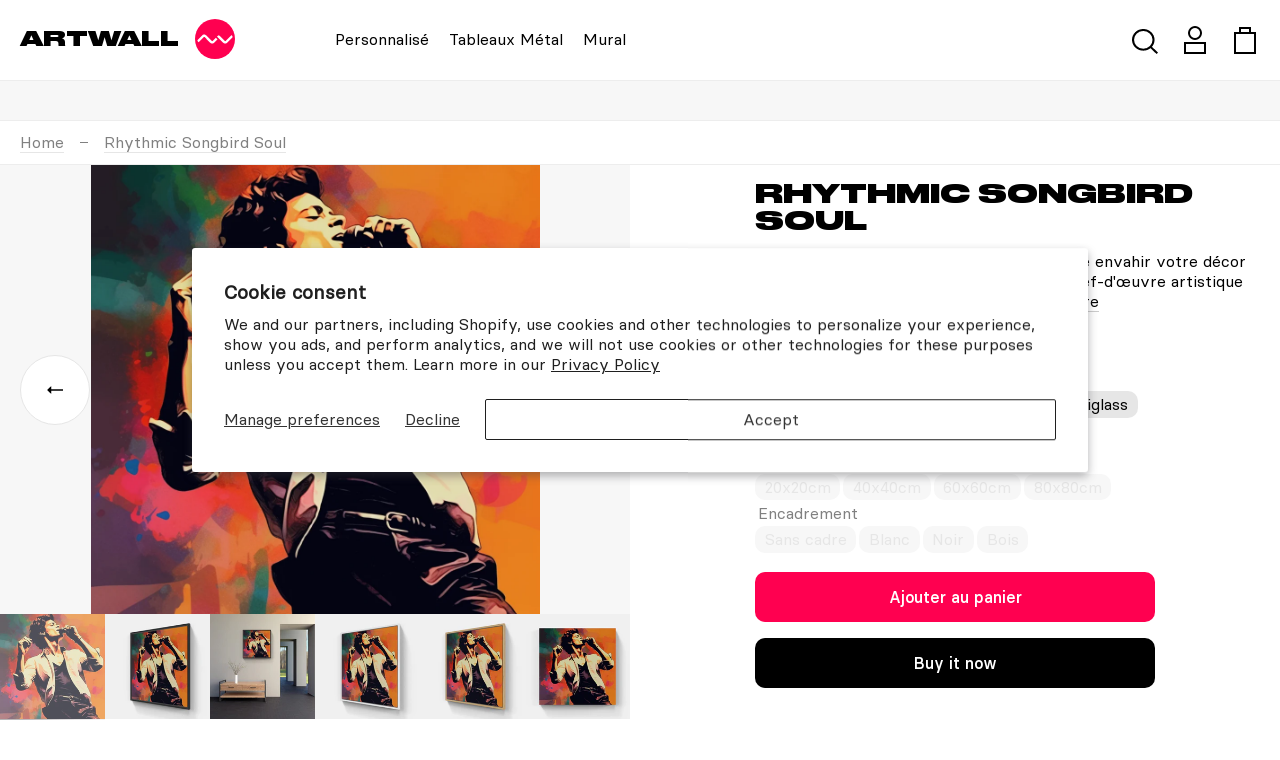

--- FILE ---
content_type: text/html; charset=utf-8
request_url: https://artwall-and-co.com/en/products/rhythmic-songbird-soul
body_size: 34916
content:
<!doctype html>
<html class="product" lang="en">
	<head>
		<meta charset="utf-8">
		<meta http-equiv="X-UA-Compatible" content="IE=edge">
		<meta name="viewport" content="width=device-width,initial-scale=1">
		<meta name="theme-color" content="">
		<link rel="canonical" href="https://artwall-and-co.com/en/products/rhythmic-songbird-soul">
		
		
		<title>Rhythmic Songbird Soul -  - Artwall and co
</title>
		<meta name="description" content="Rhythmic Songbird Soul est un tableau décoratif imprimé par Artwall&amp;Co. Laissez la passion de la voix d&#39;une chanteuse envahir votre décor avec cette superbe canva imprimée. Un chef-d&#39;œuvre artistique qui résonne avec une profondeur émotionnelle.. Artwall, spécialiste de la décoration intérieur et de l&#39;impression.">
		

<meta property="og:site_name" content="Artwall and co">
<meta property="og:url" content="https://artwall-and-co.com/en/products/rhythmic-songbird-soul">
<meta property="og:title" content="Rhythmic Songbird Soul">
<meta property="og:type" content="product">

<meta property="og:description" content="Rhythmic Songbird Soul est un tableau décoratif imprimé par Artwall&amp;Co. Laissez la passion de la voix d&#39;une chanteuse envahir votre décor avec cette superbe canva imprimée. Un chef-d&#39;œuvre artistique qui résonne avec une profondeur émotionnelle.. Artwall, spécialiste de la décoration intérieur et de l&#39;impression."><meta property="og:image" content="http://artwall-and-co.com/cdn/shop/files/EHWMR_pop_singer_male_attractive_abstract_retro_colours_e328243c-20b1-47dd-a007-e54b32ba199b.png?v=1712169518">
  <meta property="og:image:secure_url" content="https://artwall-and-co.com/cdn/shop/files/EHWMR_pop_singer_male_attractive_abstract_retro_colours_e328243c-20b1-47dd-a007-e54b32ba199b.png?v=1712169518">
  <meta property="og:image:width" content="1024">
  <meta property="og:image:height" content="1024"><meta property="og:price:amount" content="25,00">
  <meta property="og:price:currency" content="EUR"><meta name="twitter:card" content="summary_large_image">
<meta name="twitter:title" content="Rhythmic Songbird Soul">

<meta name="twitter:description" content="Rhythmic Songbird Soul est un tableau décoratif imprimé par Artwall&amp;Co. Laissez la passion de la voix d&#39;une chanteuse envahir votre décor avec cette superbe canva imprimée. Un chef-d&#39;œuvre artistique qui résonne avec une profondeur émotionnelle.. Artwall, spécialiste de la décoration intérieur et de l&#39;impression.">

		
<script>
        window.mobileCheck = function() {
            let check = false;
            (function(a){if(/(android|bb\d+|meego).+mobile|avantgo|bada\/|blackberry|blazer|compal|elaine|fennec|hiptop|iemobile|ip(hone|od)|iris|kindle|lge |maemo|midp|mmp|mobile.+firefox|netfront|opera m(ob|in)i|palm( os)?|phone|p(ixi|re)\/|plucker|pocket|psp|series(4|6)0|symbian|treo|up\.(browser|link)|vodafone|wap|windows ce|xda|xiino/i.test(a)||/1207|6310|6590|3gso|4thp|50[1-6]i|770s|802s|a wa|abac|ac(er|oo|s\-)|ai(ko|rn)|al(av|ca|co)|amoi|an(ex|ny|yw)|aptu|ar(ch|go)|as(te|us)|attw|au(di|\-m|r |s )|avan|be(ck|ll|nq)|bi(lb|rd)|bl(ac|az)|br(e|v)w|bumb|bw\-(n|u)|c55\/|capi|ccwa|cdm\-|cell|chtm|cldc|cmd\-|co(mp|nd)|craw|da(it|ll|ng)|dbte|dc\-s|devi|dica|dmob|do(c|p)o|ds(12|\-d)|el(49|ai)|em(l2|ul)|er(ic|k0)|esl8|ez([4-7]0|os|wa|ze)|fetc|fly(\-|_)|g1 u|g560|gene|gf\-5|g\-mo|go(\.w|od)|gr(ad|un)|haie|hcit|hd\-(m|p|t)|hei\-|hi(pt|ta)|hp( i|ip)|hs\-c|ht(c(\-| |_|a|g|p|s|t)|tp)|hu(aw|tc)|i\-(20|go|ma)|i230|iac( |\-|\/)|ibro|idea|ig01|ikom|im1k|inno|ipaq|iris|ja(t|v)a|jbro|jemu|jigs|kddi|keji|kgt( |\/)|klon|kpt |kwc\-|kyo(c|k)|le(no|xi)|lg( g|\/(k|l|u)|50|54|\-[a-w])|libw|lynx|m1\-w|m3ga|m50\/|ma(te|ui|xo)|mc(01|21|ca)|m\-cr|me(rc|ri)|mi(o8|oa|ts)|mmef|mo(01|02|bi|de|do|t(\-| |o|v)|zz)|mt(50|p1|v )|mwbp|mywa|n10[0-2]|n20[2-3]|n30(0|2)|n50(0|2|5)|n7(0(0|1)|10)|ne((c|m)\-|on|tf|wf|wg|wt)|nok(6|i)|nzph|o2im|op(ti|wv)|oran|owg1|p800|pan(a|d|t)|pdxg|pg(13|\-([1-8]|c))|phil|pire|pl(ay|uc)|pn\-2|po(ck|rt|se)|prox|psio|pt\-g|qa\-a|qc(07|12|21|32|60|\-[2-7]|i\-)|qtek|r380|r600|raks|rim9|ro(ve|zo)|s55\/|sa(ge|ma|mm|ms|ny|va)|sc(01|h\-|oo|p\-)|sdk\/|se(c(\-|0|1)|47|mc|nd|ri)|sgh\-|shar|sie(\-|m)|sk\-0|sl(45|id)|sm(al|ar|b3|it|t5)|so(ft|ny)|sp(01|h\-|v\-|v )|sy(01|mb)|t2(18|50)|t6(00|10|18)|ta(gt|lk)|tcl\-|tdg\-|tel(i|m)|tim\-|t\-mo|to(pl|sh)|ts(70|m\-|m3|m5)|tx\-9|up(\.b|g1|si)|utst|v400|v750|veri|vi(rg|te)|vk(40|5[0-3]|\-v)|vm40|voda|vulc|vx(52|53|60|61|70|80|81|83|85|98)|w3c(\-| )|webc|whit|wi(g |nc|nw)|wmlb|wonu|x700|yas\-|your|zeto|zte\-/i.test(a.substr(0,4))) check = true;})(navigator.userAgent||navigator.vendor||window.opera);
            return check;
        }
        var dataLayer = window.dataLayer || [];
        dataLayer.push({
            event: "utilities",
            page: { 
                section: 'ecommerce', 
                collection: '',
                category: '',
                template: 'product'
            },
            environment: {
                type: 'prod',
                mobile: window.mobileCheck()
            },
            user: { 
                userID : '',
                is_newsletter: false,
                hashed_email: ''
            }
        });
    </script>
    <!-- Google Tag Manager -->
    <script>(function(w,d,s,l,i){w[l]=w[l]||[];w[l].push({'gtm.start':
    new Date().getTime(),event:'gtm.js'});var f=d.getElementsByTagName(s)[0],
    j=d.createElement(s),dl=l!='dataLayer'?'&l='+l:'';j.async=true;j.src=
    'https://www.googletagmanager.com/gtm.js?id='+i+dl;f.parentNode.insertBefore(j,f);
    })(window,document,'script','dataLayer','GTM-PQFWHB74');</script>
    <!-- End Google Tag Manager -->
		<link rel="apple-touch-icon" sizes="180x180" href="//artwall-and-co.com/cdn/shop/t/3/assets/apple-touch-icon.png?v=123849710482958446581707423386">
		<link rel="icon" type="image/png" sizes="32x32" href="//artwall-and-co.com/cdn/shop/t/3/assets/favicon-32x32.png?v=62033482948539582711707423386">
		<link rel="icon" type="image/png" sizes="16x16" href="//artwall-and-co.com/cdn/shop/t/3/assets/favicon-16x16.png?v=120657961325224294731707423385">
		<link rel="manifest" href="//artwall-and-co.com/cdn/shop/t/3/assets/site.webmanifest?v=22071726622204465221707423386">
		<link rel="mask-icon" href="//artwall-and-co.com/cdn/shop/t/3/assets/safari-pinned-tab.svg?v=126901717753160598921707423385" color="#000000">
		<meta name="msapplication-TileColor" content="#000000">
		<meta name="theme-color" content="#ffffff">
		<script>window.performance && window.performance.mark && window.performance.mark('shopify.content_for_header.start');</script><meta name="google-site-verification" content="KnFUDoxd6WlNMvUyeQ5tMvF9en3DnDIq_ufYk1Z5fKg">
<meta id="shopify-digital-wallet" name="shopify-digital-wallet" content="/68729700576/digital_wallets/dialog">
<meta name="shopify-checkout-api-token" content="235c32da52837a8699d329a79e78a6b1">
<meta id="in-context-paypal-metadata" data-shop-id="68729700576" data-venmo-supported="false" data-environment="production" data-locale="en_US" data-paypal-v4="true" data-currency="EUR">
<link rel="alternate" hreflang="x-default" href="https://artwall-and-co.com/products/rhythmic-songbird-soul">
<link rel="alternate" hreflang="fr" href="https://artwall-and-co.com/products/rhythmic-songbird-soul">
<link rel="alternate" hreflang="en" href="https://artwall-and-co.com/en/products/rhythmic-songbird-soul">
<link rel="alternate" type="application/json+oembed" href="https://artwall-and-co.com/en/products/rhythmic-songbird-soul.oembed">
<script async="async" src="/checkouts/internal/preloads.js?locale=en-BE"></script>
<link rel="preconnect" href="https://shop.app" crossorigin="anonymous">
<script async="async" src="https://shop.app/checkouts/internal/preloads.js?locale=en-BE&shop_id=68729700576" crossorigin="anonymous"></script>
<script id="apple-pay-shop-capabilities" type="application/json">{"shopId":68729700576,"countryCode":"BE","currencyCode":"EUR","merchantCapabilities":["supports3DS"],"merchantId":"gid:\/\/shopify\/Shop\/68729700576","merchantName":"Artwall and co","requiredBillingContactFields":["postalAddress","email","phone"],"requiredShippingContactFields":["postalAddress","email","phone"],"shippingType":"shipping","supportedNetworks":["visa","maestro","masterCard","amex"],"total":{"type":"pending","label":"Artwall and co","amount":"1.00"},"shopifyPaymentsEnabled":true,"supportsSubscriptions":true}</script>
<script id="shopify-features" type="application/json">{"accessToken":"235c32da52837a8699d329a79e78a6b1","betas":["rich-media-storefront-analytics"],"domain":"artwall-and-co.com","predictiveSearch":true,"shopId":68729700576,"locale":"en"}</script>
<script>var Shopify = Shopify || {};
Shopify.shop = "artwall-and-co.myshopify.com";
Shopify.locale = "en";
Shopify.currency = {"active":"EUR","rate":"1.0"};
Shopify.country = "BE";
Shopify.theme = {"name":"Artwall","id":140310413536,"schema_name":"Artwall","schema_version":"1.0.0","theme_store_id":null,"role":"main"};
Shopify.theme.handle = "null";
Shopify.theme.style = {"id":null,"handle":null};
Shopify.cdnHost = "artwall-and-co.com/cdn";
Shopify.routes = Shopify.routes || {};
Shopify.routes.root = "/en/";</script>
<script type="module">!function(o){(o.Shopify=o.Shopify||{}).modules=!0}(window);</script>
<script>!function(o){function n(){var o=[];function n(){o.push(Array.prototype.slice.apply(arguments))}return n.q=o,n}var t=o.Shopify=o.Shopify||{};t.loadFeatures=n(),t.autoloadFeatures=n()}(window);</script>
<script>
  window.ShopifyPay = window.ShopifyPay || {};
  window.ShopifyPay.apiHost = "shop.app\/pay";
  window.ShopifyPay.redirectState = null;
</script>
<script id="shop-js-analytics" type="application/json">{"pageType":"product"}</script>
<script defer="defer" async type="module" src="//artwall-and-co.com/cdn/shopifycloud/shop-js/modules/v2/client.init-shop-cart-sync_BT-GjEfc.en.esm.js"></script>
<script defer="defer" async type="module" src="//artwall-and-co.com/cdn/shopifycloud/shop-js/modules/v2/chunk.common_D58fp_Oc.esm.js"></script>
<script defer="defer" async type="module" src="//artwall-and-co.com/cdn/shopifycloud/shop-js/modules/v2/chunk.modal_xMitdFEc.esm.js"></script>
<script type="module">
  await import("//artwall-and-co.com/cdn/shopifycloud/shop-js/modules/v2/client.init-shop-cart-sync_BT-GjEfc.en.esm.js");
await import("//artwall-and-co.com/cdn/shopifycloud/shop-js/modules/v2/chunk.common_D58fp_Oc.esm.js");
await import("//artwall-and-co.com/cdn/shopifycloud/shop-js/modules/v2/chunk.modal_xMitdFEc.esm.js");

  window.Shopify.SignInWithShop?.initShopCartSync?.({"fedCMEnabled":true,"windoidEnabled":true});

</script>
<script>
  window.Shopify = window.Shopify || {};
  if (!window.Shopify.featureAssets) window.Shopify.featureAssets = {};
  window.Shopify.featureAssets['shop-js'] = {"shop-cart-sync":["modules/v2/client.shop-cart-sync_DZOKe7Ll.en.esm.js","modules/v2/chunk.common_D58fp_Oc.esm.js","modules/v2/chunk.modal_xMitdFEc.esm.js"],"init-fed-cm":["modules/v2/client.init-fed-cm_B6oLuCjv.en.esm.js","modules/v2/chunk.common_D58fp_Oc.esm.js","modules/v2/chunk.modal_xMitdFEc.esm.js"],"shop-cash-offers":["modules/v2/client.shop-cash-offers_D2sdYoxE.en.esm.js","modules/v2/chunk.common_D58fp_Oc.esm.js","modules/v2/chunk.modal_xMitdFEc.esm.js"],"shop-login-button":["modules/v2/client.shop-login-button_QeVjl5Y3.en.esm.js","modules/v2/chunk.common_D58fp_Oc.esm.js","modules/v2/chunk.modal_xMitdFEc.esm.js"],"pay-button":["modules/v2/client.pay-button_DXTOsIq6.en.esm.js","modules/v2/chunk.common_D58fp_Oc.esm.js","modules/v2/chunk.modal_xMitdFEc.esm.js"],"shop-button":["modules/v2/client.shop-button_DQZHx9pm.en.esm.js","modules/v2/chunk.common_D58fp_Oc.esm.js","modules/v2/chunk.modal_xMitdFEc.esm.js"],"avatar":["modules/v2/client.avatar_BTnouDA3.en.esm.js"],"init-windoid":["modules/v2/client.init-windoid_CR1B-cfM.en.esm.js","modules/v2/chunk.common_D58fp_Oc.esm.js","modules/v2/chunk.modal_xMitdFEc.esm.js"],"init-shop-for-new-customer-accounts":["modules/v2/client.init-shop-for-new-customer-accounts_C_vY_xzh.en.esm.js","modules/v2/client.shop-login-button_QeVjl5Y3.en.esm.js","modules/v2/chunk.common_D58fp_Oc.esm.js","modules/v2/chunk.modal_xMitdFEc.esm.js"],"init-shop-email-lookup-coordinator":["modules/v2/client.init-shop-email-lookup-coordinator_BI7n9ZSv.en.esm.js","modules/v2/chunk.common_D58fp_Oc.esm.js","modules/v2/chunk.modal_xMitdFEc.esm.js"],"init-shop-cart-sync":["modules/v2/client.init-shop-cart-sync_BT-GjEfc.en.esm.js","modules/v2/chunk.common_D58fp_Oc.esm.js","modules/v2/chunk.modal_xMitdFEc.esm.js"],"shop-toast-manager":["modules/v2/client.shop-toast-manager_DiYdP3xc.en.esm.js","modules/v2/chunk.common_D58fp_Oc.esm.js","modules/v2/chunk.modal_xMitdFEc.esm.js"],"init-customer-accounts":["modules/v2/client.init-customer-accounts_D9ZNqS-Q.en.esm.js","modules/v2/client.shop-login-button_QeVjl5Y3.en.esm.js","modules/v2/chunk.common_D58fp_Oc.esm.js","modules/v2/chunk.modal_xMitdFEc.esm.js"],"init-customer-accounts-sign-up":["modules/v2/client.init-customer-accounts-sign-up_iGw4briv.en.esm.js","modules/v2/client.shop-login-button_QeVjl5Y3.en.esm.js","modules/v2/chunk.common_D58fp_Oc.esm.js","modules/v2/chunk.modal_xMitdFEc.esm.js"],"shop-follow-button":["modules/v2/client.shop-follow-button_CqMgW2wH.en.esm.js","modules/v2/chunk.common_D58fp_Oc.esm.js","modules/v2/chunk.modal_xMitdFEc.esm.js"],"checkout-modal":["modules/v2/client.checkout-modal_xHeaAweL.en.esm.js","modules/v2/chunk.common_D58fp_Oc.esm.js","modules/v2/chunk.modal_xMitdFEc.esm.js"],"shop-login":["modules/v2/client.shop-login_D91U-Q7h.en.esm.js","modules/v2/chunk.common_D58fp_Oc.esm.js","modules/v2/chunk.modal_xMitdFEc.esm.js"],"lead-capture":["modules/v2/client.lead-capture_BJmE1dJe.en.esm.js","modules/v2/chunk.common_D58fp_Oc.esm.js","modules/v2/chunk.modal_xMitdFEc.esm.js"],"payment-terms":["modules/v2/client.payment-terms_Ci9AEqFq.en.esm.js","modules/v2/chunk.common_D58fp_Oc.esm.js","modules/v2/chunk.modal_xMitdFEc.esm.js"]};
</script>
<script id="__st">var __st={"a":68729700576,"offset":3600,"reqid":"788da7fb-8dff-499e-ae70-0b5b15f0065d-1769368453","pageurl":"artwall-and-co.com\/en\/products\/rhythmic-songbird-soul","u":"9590f855cdf1","p":"product","rtyp":"product","rid":8327877460192};</script>
<script>window.ShopifyPaypalV4VisibilityTracking = true;</script>
<script id="captcha-bootstrap">!function(){'use strict';const t='contact',e='account',n='new_comment',o=[[t,t],['blogs',n],['comments',n],[t,'customer']],c=[[e,'customer_login'],[e,'guest_login'],[e,'recover_customer_password'],[e,'create_customer']],r=t=>t.map((([t,e])=>`form[action*='/${t}']:not([data-nocaptcha='true']) input[name='form_type'][value='${e}']`)).join(','),a=t=>()=>t?[...document.querySelectorAll(t)].map((t=>t.form)):[];function s(){const t=[...o],e=r(t);return a(e)}const i='password',u='form_key',d=['recaptcha-v3-token','g-recaptcha-response','h-captcha-response',i],f=()=>{try{return window.sessionStorage}catch{return}},m='__shopify_v',_=t=>t.elements[u];function p(t,e,n=!1){try{const o=window.sessionStorage,c=JSON.parse(o.getItem(e)),{data:r}=function(t){const{data:e,action:n}=t;return t[m]||n?{data:e,action:n}:{data:t,action:n}}(c);for(const[e,n]of Object.entries(r))t.elements[e]&&(t.elements[e].value=n);n&&o.removeItem(e)}catch(o){console.error('form repopulation failed',{error:o})}}const l='form_type',E='cptcha';function T(t){t.dataset[E]=!0}const w=window,h=w.document,L='Shopify',v='ce_forms',y='captcha';let A=!1;((t,e)=>{const n=(g='f06e6c50-85a8-45c8-87d0-21a2b65856fe',I='https://cdn.shopify.com/shopifycloud/storefront-forms-hcaptcha/ce_storefront_forms_captcha_hcaptcha.v1.5.2.iife.js',D={infoText:'Protected by hCaptcha',privacyText:'Privacy',termsText:'Terms'},(t,e,n)=>{const o=w[L][v],c=o.bindForm;if(c)return c(t,g,e,D).then(n);var r;o.q.push([[t,g,e,D],n]),r=I,A||(h.body.append(Object.assign(h.createElement('script'),{id:'captcha-provider',async:!0,src:r})),A=!0)});var g,I,D;w[L]=w[L]||{},w[L][v]=w[L][v]||{},w[L][v].q=[],w[L][y]=w[L][y]||{},w[L][y].protect=function(t,e){n(t,void 0,e),T(t)},Object.freeze(w[L][y]),function(t,e,n,w,h,L){const[v,y,A,g]=function(t,e,n){const i=e?o:[],u=t?c:[],d=[...i,...u],f=r(d),m=r(i),_=r(d.filter((([t,e])=>n.includes(e))));return[a(f),a(m),a(_),s()]}(w,h,L),I=t=>{const e=t.target;return e instanceof HTMLFormElement?e:e&&e.form},D=t=>v().includes(t);t.addEventListener('submit',(t=>{const e=I(t);if(!e)return;const n=D(e)&&!e.dataset.hcaptchaBound&&!e.dataset.recaptchaBound,o=_(e),c=g().includes(e)&&(!o||!o.value);(n||c)&&t.preventDefault(),c&&!n&&(function(t){try{if(!f())return;!function(t){const e=f();if(!e)return;const n=_(t);if(!n)return;const o=n.value;o&&e.removeItem(o)}(t);const e=Array.from(Array(32),(()=>Math.random().toString(36)[2])).join('');!function(t,e){_(t)||t.append(Object.assign(document.createElement('input'),{type:'hidden',name:u})),t.elements[u].value=e}(t,e),function(t,e){const n=f();if(!n)return;const o=[...t.querySelectorAll(`input[type='${i}']`)].map((({name:t})=>t)),c=[...d,...o],r={};for(const[a,s]of new FormData(t).entries())c.includes(a)||(r[a]=s);n.setItem(e,JSON.stringify({[m]:1,action:t.action,data:r}))}(t,e)}catch(e){console.error('failed to persist form',e)}}(e),e.submit())}));const S=(t,e)=>{t&&!t.dataset[E]&&(n(t,e.some((e=>e===t))),T(t))};for(const o of['focusin','change'])t.addEventListener(o,(t=>{const e=I(t);D(e)&&S(e,y())}));const B=e.get('form_key'),M=e.get(l),P=B&&M;t.addEventListener('DOMContentLoaded',(()=>{const t=y();if(P)for(const e of t)e.elements[l].value===M&&p(e,B);[...new Set([...A(),...v().filter((t=>'true'===t.dataset.shopifyCaptcha))])].forEach((e=>S(e,t)))}))}(h,new URLSearchParams(w.location.search),n,t,e,['guest_login'])})(!0,!0)}();</script>
<script integrity="sha256-4kQ18oKyAcykRKYeNunJcIwy7WH5gtpwJnB7kiuLZ1E=" data-source-attribution="shopify.loadfeatures" defer="defer" src="//artwall-and-co.com/cdn/shopifycloud/storefront/assets/storefront/load_feature-a0a9edcb.js" crossorigin="anonymous"></script>
<script crossorigin="anonymous" defer="defer" src="//artwall-and-co.com/cdn/shopifycloud/storefront/assets/shopify_pay/storefront-65b4c6d7.js?v=20250812"></script>
<script data-source-attribution="shopify.dynamic_checkout.dynamic.init">var Shopify=Shopify||{};Shopify.PaymentButton=Shopify.PaymentButton||{isStorefrontPortableWallets:!0,init:function(){window.Shopify.PaymentButton.init=function(){};var t=document.createElement("script");t.src="https://artwall-and-co.com/cdn/shopifycloud/portable-wallets/latest/portable-wallets.en.js",t.type="module",document.head.appendChild(t)}};
</script>
<script data-source-attribution="shopify.dynamic_checkout.buyer_consent">
  function portableWalletsHideBuyerConsent(e){var t=document.getElementById("shopify-buyer-consent"),n=document.getElementById("shopify-subscription-policy-button");t&&n&&(t.classList.add("hidden"),t.setAttribute("aria-hidden","true"),n.removeEventListener("click",e))}function portableWalletsShowBuyerConsent(e){var t=document.getElementById("shopify-buyer-consent"),n=document.getElementById("shopify-subscription-policy-button");t&&n&&(t.classList.remove("hidden"),t.removeAttribute("aria-hidden"),n.addEventListener("click",e))}window.Shopify?.PaymentButton&&(window.Shopify.PaymentButton.hideBuyerConsent=portableWalletsHideBuyerConsent,window.Shopify.PaymentButton.showBuyerConsent=portableWalletsShowBuyerConsent);
</script>
<script>
  function portableWalletsCleanup(e){e&&e.src&&console.error("Failed to load portable wallets script "+e.src);var t=document.querySelectorAll("shopify-accelerated-checkout .shopify-payment-button__skeleton, shopify-accelerated-checkout-cart .wallet-cart-button__skeleton"),e=document.getElementById("shopify-buyer-consent");for(let e=0;e<t.length;e++)t[e].remove();e&&e.remove()}function portableWalletsNotLoadedAsModule(e){e instanceof ErrorEvent&&"string"==typeof e.message&&e.message.includes("import.meta")&&"string"==typeof e.filename&&e.filename.includes("portable-wallets")&&(window.removeEventListener("error",portableWalletsNotLoadedAsModule),window.Shopify.PaymentButton.failedToLoad=e,"loading"===document.readyState?document.addEventListener("DOMContentLoaded",window.Shopify.PaymentButton.init):window.Shopify.PaymentButton.init())}window.addEventListener("error",portableWalletsNotLoadedAsModule);
</script>

<script type="module" src="https://artwall-and-co.com/cdn/shopifycloud/portable-wallets/latest/portable-wallets.en.js" onError="portableWalletsCleanup(this)" crossorigin="anonymous"></script>
<script nomodule>
  document.addEventListener("DOMContentLoaded", portableWalletsCleanup);
</script>

<script id='scb4127' type='text/javascript' async='' src='https://artwall-and-co.com/cdn/shopifycloud/privacy-banner/storefront-banner.js'></script><link id="shopify-accelerated-checkout-styles" rel="stylesheet" media="screen" href="https://artwall-and-co.com/cdn/shopifycloud/portable-wallets/latest/accelerated-checkout-backwards-compat.css" crossorigin="anonymous">
<style id="shopify-accelerated-checkout-cart">
        #shopify-buyer-consent {
  margin-top: 1em;
  display: inline-block;
  width: 100%;
}

#shopify-buyer-consent.hidden {
  display: none;
}

#shopify-subscription-policy-button {
  background: none;
  border: none;
  padding: 0;
  text-decoration: underline;
  font-size: inherit;
  cursor: pointer;
}

#shopify-subscription-policy-button::before {
  box-shadow: none;
}

      </style>

<script>window.performance && window.performance.mark && window.performance.mark('shopify.content_for_header.end');</script>
		
		
		<link href="//artwall-and-co.com/cdn/shop/t/3/assets/app.css?v=69138242707879072481745938687" rel="stylesheet" type="text/css" media="all" />
		
<script type="text/javascript">
    teeinblue = {
        gallerySelector: ['.main_product_container .img_container', '.carousel_wrapper'],
        formSelector: '#product_form_container form',
        atcSubmitSelector: '.quantity_add_to_cart_container .add_to_cart_button'
    };
</script>

<!-- BEGIN app block: shopify://apps/pagefly-page-builder/blocks/app-embed/83e179f7-59a0-4589-8c66-c0dddf959200 -->

<!-- BEGIN app snippet: pagefly-cro-ab-testing-main -->







<script>
  ;(function () {
    const url = new URL(window.location)
    const viewParam = url.searchParams.get('view')
    if (viewParam && viewParam.includes('variant-pf-')) {
      url.searchParams.set('pf_v', viewParam)
      url.searchParams.delete('view')
      window.history.replaceState({}, '', url)
    }
  })()
</script>



<script type='module'>
  
  window.PAGEFLY_CRO = window.PAGEFLY_CRO || {}

  window.PAGEFLY_CRO['data_debug'] = {
    original_template_suffix: "all_products",
    allow_ab_test: false,
    ab_test_start_time: 0,
    ab_test_end_time: 0,
    today_date_time: 1769368454000,
  }
  window.PAGEFLY_CRO['GA4'] = { enabled: true}
</script>

<!-- END app snippet -->








  <script src='https://cdn.shopify.com/extensions/019bb4f9-aed6-78a3-be91-e9d44663e6bf/pagefly-page-builder-215/assets/pagefly-helper.js' defer='defer'></script>

  <script src='https://cdn.shopify.com/extensions/019bb4f9-aed6-78a3-be91-e9d44663e6bf/pagefly-page-builder-215/assets/pagefly-general-helper.js' defer='defer'></script>

  <script src='https://cdn.shopify.com/extensions/019bb4f9-aed6-78a3-be91-e9d44663e6bf/pagefly-page-builder-215/assets/pagefly-snap-slider.js' defer='defer'></script>

  <script src='https://cdn.shopify.com/extensions/019bb4f9-aed6-78a3-be91-e9d44663e6bf/pagefly-page-builder-215/assets/pagefly-slideshow-v3.js' defer='defer'></script>

  <script src='https://cdn.shopify.com/extensions/019bb4f9-aed6-78a3-be91-e9d44663e6bf/pagefly-page-builder-215/assets/pagefly-slideshow-v4.js' defer='defer'></script>

  <script src='https://cdn.shopify.com/extensions/019bb4f9-aed6-78a3-be91-e9d44663e6bf/pagefly-page-builder-215/assets/pagefly-glider.js' defer='defer'></script>

  <script src='https://cdn.shopify.com/extensions/019bb4f9-aed6-78a3-be91-e9d44663e6bf/pagefly-page-builder-215/assets/pagefly-slideshow-v1-v2.js' defer='defer'></script>

  <script src='https://cdn.shopify.com/extensions/019bb4f9-aed6-78a3-be91-e9d44663e6bf/pagefly-page-builder-215/assets/pagefly-product-media.js' defer='defer'></script>

  <script src='https://cdn.shopify.com/extensions/019bb4f9-aed6-78a3-be91-e9d44663e6bf/pagefly-page-builder-215/assets/pagefly-product.js' defer='defer'></script>


<script id='pagefly-helper-data' type='application/json'>
  {
    "page_optimization": {
      "assets_prefetching": false
    },
    "elements_asset_mapper": {
      "Accordion": "https://cdn.shopify.com/extensions/019bb4f9-aed6-78a3-be91-e9d44663e6bf/pagefly-page-builder-215/assets/pagefly-accordion.js",
      "Accordion3": "https://cdn.shopify.com/extensions/019bb4f9-aed6-78a3-be91-e9d44663e6bf/pagefly-page-builder-215/assets/pagefly-accordion3.js",
      "CountDown": "https://cdn.shopify.com/extensions/019bb4f9-aed6-78a3-be91-e9d44663e6bf/pagefly-page-builder-215/assets/pagefly-countdown.js",
      "GMap1": "https://cdn.shopify.com/extensions/019bb4f9-aed6-78a3-be91-e9d44663e6bf/pagefly-page-builder-215/assets/pagefly-gmap.js",
      "GMap2": "https://cdn.shopify.com/extensions/019bb4f9-aed6-78a3-be91-e9d44663e6bf/pagefly-page-builder-215/assets/pagefly-gmap.js",
      "GMapBasicV2": "https://cdn.shopify.com/extensions/019bb4f9-aed6-78a3-be91-e9d44663e6bf/pagefly-page-builder-215/assets/pagefly-gmap.js",
      "GMapAdvancedV2": "https://cdn.shopify.com/extensions/019bb4f9-aed6-78a3-be91-e9d44663e6bf/pagefly-page-builder-215/assets/pagefly-gmap.js",
      "HTML.Video": "https://cdn.shopify.com/extensions/019bb4f9-aed6-78a3-be91-e9d44663e6bf/pagefly-page-builder-215/assets/pagefly-htmlvideo.js",
      "HTML.Video2": "https://cdn.shopify.com/extensions/019bb4f9-aed6-78a3-be91-e9d44663e6bf/pagefly-page-builder-215/assets/pagefly-htmlvideo2.js",
      "HTML.Video3": "https://cdn.shopify.com/extensions/019bb4f9-aed6-78a3-be91-e9d44663e6bf/pagefly-page-builder-215/assets/pagefly-htmlvideo2.js",
      "BackgroundVideo": "https://cdn.shopify.com/extensions/019bb4f9-aed6-78a3-be91-e9d44663e6bf/pagefly-page-builder-215/assets/pagefly-htmlvideo2.js",
      "Instagram": "https://cdn.shopify.com/extensions/019bb4f9-aed6-78a3-be91-e9d44663e6bf/pagefly-page-builder-215/assets/pagefly-instagram.js",
      "Instagram2": "https://cdn.shopify.com/extensions/019bb4f9-aed6-78a3-be91-e9d44663e6bf/pagefly-page-builder-215/assets/pagefly-instagram.js",
      "Insta3": "https://cdn.shopify.com/extensions/019bb4f9-aed6-78a3-be91-e9d44663e6bf/pagefly-page-builder-215/assets/pagefly-instagram3.js",
      "Tabs": "https://cdn.shopify.com/extensions/019bb4f9-aed6-78a3-be91-e9d44663e6bf/pagefly-page-builder-215/assets/pagefly-tab.js",
      "Tabs3": "https://cdn.shopify.com/extensions/019bb4f9-aed6-78a3-be91-e9d44663e6bf/pagefly-page-builder-215/assets/pagefly-tab3.js",
      "ProductBox": "https://cdn.shopify.com/extensions/019bb4f9-aed6-78a3-be91-e9d44663e6bf/pagefly-page-builder-215/assets/pagefly-cart.js",
      "FBPageBox2": "https://cdn.shopify.com/extensions/019bb4f9-aed6-78a3-be91-e9d44663e6bf/pagefly-page-builder-215/assets/pagefly-facebook.js",
      "FBLikeButton2": "https://cdn.shopify.com/extensions/019bb4f9-aed6-78a3-be91-e9d44663e6bf/pagefly-page-builder-215/assets/pagefly-facebook.js",
      "TwitterFeed2": "https://cdn.shopify.com/extensions/019bb4f9-aed6-78a3-be91-e9d44663e6bf/pagefly-page-builder-215/assets/pagefly-twitter.js",
      "Paragraph4": "https://cdn.shopify.com/extensions/019bb4f9-aed6-78a3-be91-e9d44663e6bf/pagefly-page-builder-215/assets/pagefly-paragraph4.js",

      "AliReviews": "https://cdn.shopify.com/extensions/019bb4f9-aed6-78a3-be91-e9d44663e6bf/pagefly-page-builder-215/assets/pagefly-3rd-elements.js",
      "BackInStock": "https://cdn.shopify.com/extensions/019bb4f9-aed6-78a3-be91-e9d44663e6bf/pagefly-page-builder-215/assets/pagefly-3rd-elements.js",
      "GloboBackInStock": "https://cdn.shopify.com/extensions/019bb4f9-aed6-78a3-be91-e9d44663e6bf/pagefly-page-builder-215/assets/pagefly-3rd-elements.js",
      "GrowaveWishlist": "https://cdn.shopify.com/extensions/019bb4f9-aed6-78a3-be91-e9d44663e6bf/pagefly-page-builder-215/assets/pagefly-3rd-elements.js",
      "InfiniteOptionsShopPad": "https://cdn.shopify.com/extensions/019bb4f9-aed6-78a3-be91-e9d44663e6bf/pagefly-page-builder-215/assets/pagefly-3rd-elements.js",
      "InkybayProductPersonalizer": "https://cdn.shopify.com/extensions/019bb4f9-aed6-78a3-be91-e9d44663e6bf/pagefly-page-builder-215/assets/pagefly-3rd-elements.js",
      "LimeSpot": "https://cdn.shopify.com/extensions/019bb4f9-aed6-78a3-be91-e9d44663e6bf/pagefly-page-builder-215/assets/pagefly-3rd-elements.js",
      "Loox": "https://cdn.shopify.com/extensions/019bb4f9-aed6-78a3-be91-e9d44663e6bf/pagefly-page-builder-215/assets/pagefly-3rd-elements.js",
      "Opinew": "https://cdn.shopify.com/extensions/019bb4f9-aed6-78a3-be91-e9d44663e6bf/pagefly-page-builder-215/assets/pagefly-3rd-elements.js",
      "Powr": "https://cdn.shopify.com/extensions/019bb4f9-aed6-78a3-be91-e9d44663e6bf/pagefly-page-builder-215/assets/pagefly-3rd-elements.js",
      "ProductReviews": "https://cdn.shopify.com/extensions/019bb4f9-aed6-78a3-be91-e9d44663e6bf/pagefly-page-builder-215/assets/pagefly-3rd-elements.js",
      "PushOwl": "https://cdn.shopify.com/extensions/019bb4f9-aed6-78a3-be91-e9d44663e6bf/pagefly-page-builder-215/assets/pagefly-3rd-elements.js",
      "ReCharge": "https://cdn.shopify.com/extensions/019bb4f9-aed6-78a3-be91-e9d44663e6bf/pagefly-page-builder-215/assets/pagefly-3rd-elements.js",
      "Rivyo": "https://cdn.shopify.com/extensions/019bb4f9-aed6-78a3-be91-e9d44663e6bf/pagefly-page-builder-215/assets/pagefly-3rd-elements.js",
      "TrackingMore": "https://cdn.shopify.com/extensions/019bb4f9-aed6-78a3-be91-e9d44663e6bf/pagefly-page-builder-215/assets/pagefly-3rd-elements.js",
      "Vitals": "https://cdn.shopify.com/extensions/019bb4f9-aed6-78a3-be91-e9d44663e6bf/pagefly-page-builder-215/assets/pagefly-3rd-elements.js",
      "Wiser": "https://cdn.shopify.com/extensions/019bb4f9-aed6-78a3-be91-e9d44663e6bf/pagefly-page-builder-215/assets/pagefly-3rd-elements.js"
    },
    "custom_elements_mapper": {
      "pf-click-action-element": "https://cdn.shopify.com/extensions/019bb4f9-aed6-78a3-be91-e9d44663e6bf/pagefly-page-builder-215/assets/pagefly-click-action-element.js",
      "pf-dialog-element": "https://cdn.shopify.com/extensions/019bb4f9-aed6-78a3-be91-e9d44663e6bf/pagefly-page-builder-215/assets/pagefly-dialog-element.js"
    }
  }
</script>


<!-- END app block --><!-- BEGIN app block: shopify://apps/teeinblue-product-personalizer/blocks/product-personalizer/67212f31-32b0-450c-97dd-7e182a5fac7b -->


  <!-- teeinblue scripts -->
  <script>
    window.teeinblueShop = {
      shopCurrency: "EUR",
    
      moneyFormat: "€{{amount_with_comma_separator}}",
    
    };
  </script>

  

  

  
    
    
    
    
    
    
    
    
    
    
    

    

    
    <script id="teeinblue-product-data">
      window.teeinblueCampaign = {
        
        isTeeInBlueProduct: false,
        isPlatformProduct: false,
        productId: 8327877460192,
        variantsById: {
          
          "54870094774647": {
            ...({"id":54870094774647,"title":"Papier photo Hp \/ 20x20cm \/ Sans cadre","option1":"Papier photo Hp","option2":"20x20cm","option3":"Sans cadre","sku":"123456789098765","requires_shipping":true,"taxable":true,"featured_image":null,"available":true,"name":"Rhythmic Songbird Soul - Papier photo Hp \/ 20x20cm \/ Sans cadre","public_title":"Papier photo Hp \/ 20x20cm \/ Sans cadre","options":["Papier photo Hp","20x20cm","Sans cadre"],"price":2500,"weight":300,"compare_at_price":3300,"inventory_management":"shopify","barcode":null,"requires_selling_plan":false,"selling_plan_allocations":[]}),
            inventory_policy: "deny",
          },
          
          "54870094872951": {
            ...({"id":54870094872951,"title":"Papier photo Hp \/ 40x40cm \/ Sans cadre","option1":"Papier photo Hp","option2":"40x40cm","option3":"Sans cadre","sku":"123456789098769","requires_shipping":true,"taxable":true,"featured_image":null,"available":true,"name":"Rhythmic Songbird Soul - Papier photo Hp \/ 40x40cm \/ Sans cadre","public_title":"Papier photo Hp \/ 40x40cm \/ Sans cadre","options":["Papier photo Hp","40x40cm","Sans cadre"],"price":2900,"weight":500,"compare_at_price":3800,"inventory_management":"shopify","barcode":null,"requires_selling_plan":false,"selling_plan_allocations":[]}),
            inventory_policy: "deny",
          },
          
          "54870094905719": {
            ...({"id":54870094905719,"title":"Papier photo Hp \/ 60x60cm \/ Sans cadre","option1":"Papier photo Hp","option2":"60x60cm","option3":"Sans cadre","sku":"123456789098777","requires_shipping":true,"taxable":true,"featured_image":null,"available":true,"name":"Rhythmic Songbird Soul - Papier photo Hp \/ 60x60cm \/ Sans cadre","public_title":"Papier photo Hp \/ 60x60cm \/ Sans cadre","options":["Papier photo Hp","60x60cm","Sans cadre"],"price":4500,"weight":900,"compare_at_price":5900,"inventory_management":"shopify","barcode":null,"requires_selling_plan":false,"selling_plan_allocations":[]}),
            inventory_policy: "deny",
          },
          
          "54870094971255": {
            ...({"id":54870094971255,"title":"Papier photo Hp \/ 80x80cm \/ Sans cadre","option1":"Papier photo Hp","option2":"80x80cm","option3":"Sans cadre","sku":"123456789098781","requires_shipping":true,"taxable":true,"featured_image":null,"available":true,"name":"Rhythmic Songbird Soul - Papier photo Hp \/ 80x80cm \/ Sans cadre","public_title":"Papier photo Hp \/ 80x80cm \/ Sans cadre","options":["Papier photo Hp","80x80cm","Sans cadre"],"price":6500,"weight":1200,"compare_at_price":8500,"inventory_management":"shopify","barcode":null,"requires_selling_plan":false,"selling_plan_allocations":[]}),
            inventory_policy: "deny",
          },
          
          "54870095004023": {
            ...({"id":54870095004023,"title":"Toile sur chassis \/ 20x20cm \/ Sans cadre","option1":"Toile sur chassis","option2":"20x20cm","option3":"Sans cadre","sku":"123456789098785","requires_shipping":true,"taxable":true,"featured_image":null,"available":true,"name":"Rhythmic Songbird Soul - Toile sur chassis \/ 20x20cm \/ Sans cadre","public_title":"Toile sur chassis \/ 20x20cm \/ Sans cadre","options":["Toile sur chassis","20x20cm","Sans cadre"],"price":4000,"weight":300,"compare_at_price":5300,"inventory_management":"shopify","barcode":"","requires_selling_plan":false,"selling_plan_allocations":[]}),
            inventory_policy: "deny",
          },
          
          "54870095102327": {
            ...({"id":54870095102327,"title":"Toile sur chassis \/ 20x20cm \/ Blanc","option1":"Toile sur chassis","option2":"20x20cm","option3":"Blanc","sku":"123456789098786","requires_shipping":true,"taxable":true,"featured_image":null,"available":true,"name":"Rhythmic Songbird Soul - Toile sur chassis \/ 20x20cm \/ Blanc","public_title":"Toile sur chassis \/ 20x20cm \/ Blanc","options":["Toile sur chassis","20x20cm","Blanc"],"price":6900,"weight":300,"compare_at_price":9000,"inventory_management":"shopify","barcode":"","requires_selling_plan":false,"selling_plan_allocations":[]}),
            inventory_policy: "deny",
          },
          
          "54870095167863": {
            ...({"id":54870095167863,"title":"Toile sur chassis \/ 20x20cm \/ Noir","option1":"Toile sur chassis","option2":"20x20cm","option3":"Noir","sku":"123456789098787","requires_shipping":true,"taxable":true,"featured_image":null,"available":true,"name":"Rhythmic Songbird Soul - Toile sur chassis \/ 20x20cm \/ Noir","public_title":"Toile sur chassis \/ 20x20cm \/ Noir","options":["Toile sur chassis","20x20cm","Noir"],"price":6900,"weight":300,"compare_at_price":9000,"inventory_management":"shopify","barcode":"","requires_selling_plan":false,"selling_plan_allocations":[]}),
            inventory_policy: "deny",
          },
          
          "54870095200631": {
            ...({"id":54870095200631,"title":"Toile sur chassis \/ 20x20cm \/ Bois","option1":"Toile sur chassis","option2":"20x20cm","option3":"Bois","sku":"123456789098788","requires_shipping":true,"taxable":true,"featured_image":null,"available":true,"name":"Rhythmic Songbird Soul - Toile sur chassis \/ 20x20cm \/ Bois","public_title":"Toile sur chassis \/ 20x20cm \/ Bois","options":["Toile sur chassis","20x20cm","Bois"],"price":6900,"weight":300,"compare_at_price":9000,"inventory_management":"shopify","barcode":"","requires_selling_plan":false,"selling_plan_allocations":[]}),
            inventory_policy: "deny",
          },
          
          "54870095266167": {
            ...({"id":54870095266167,"title":"Toile sur chassis \/ 40x40cm \/ Sans cadre","option1":"Toile sur chassis","option2":"40x40cm","option3":"Sans cadre","sku":"123456789098789","requires_shipping":true,"taxable":true,"featured_image":null,"available":true,"name":"Rhythmic Songbird Soul - Toile sur chassis \/ 40x40cm \/ Sans cadre","public_title":"Toile sur chassis \/ 40x40cm \/ Sans cadre","options":["Toile sur chassis","40x40cm","Sans cadre"],"price":6900,"weight":300,"compare_at_price":9000,"inventory_management":"shopify","barcode":"","requires_selling_plan":false,"selling_plan_allocations":[]}),
            inventory_policy: "deny",
          },
          
          "54870095331703": {
            ...({"id":54870095331703,"title":"Toile sur chassis \/ 40x40cm \/ Blanc","option1":"Toile sur chassis","option2":"40x40cm","option3":"Blanc","sku":"123456789098790","requires_shipping":true,"taxable":true,"featured_image":null,"available":true,"name":"Rhythmic Songbird Soul - Toile sur chassis \/ 40x40cm \/ Blanc","public_title":"Toile sur chassis \/ 40x40cm \/ Blanc","options":["Toile sur chassis","40x40cm","Blanc"],"price":9900,"weight":300,"compare_at_price":12900,"inventory_management":"shopify","barcode":"","requires_selling_plan":false,"selling_plan_allocations":[]}),
            inventory_policy: "deny",
          },
          
          "54870095364471": {
            ...({"id":54870095364471,"title":"Toile sur chassis \/ 40x40cm \/ Noir","option1":"Toile sur chassis","option2":"40x40cm","option3":"Noir","sku":"123456789098791","requires_shipping":true,"taxable":true,"featured_image":null,"available":true,"name":"Rhythmic Songbird Soul - Toile sur chassis \/ 40x40cm \/ Noir","public_title":"Toile sur chassis \/ 40x40cm \/ Noir","options":["Toile sur chassis","40x40cm","Noir"],"price":9900,"weight":300,"compare_at_price":12900,"inventory_management":"shopify","barcode":"","requires_selling_plan":false,"selling_plan_allocations":[]}),
            inventory_policy: "deny",
          },
          
          "54870095430007": {
            ...({"id":54870095430007,"title":"Toile sur chassis \/ 40x40cm \/ Bois","option1":"Toile sur chassis","option2":"40x40cm","option3":"Bois","sku":"123456789098792","requires_shipping":true,"taxable":true,"featured_image":null,"available":true,"name":"Rhythmic Songbird Soul - Toile sur chassis \/ 40x40cm \/ Bois","public_title":"Toile sur chassis \/ 40x40cm \/ Bois","options":["Toile sur chassis","40x40cm","Bois"],"price":9900,"weight":300,"compare_at_price":12900,"inventory_management":"shopify","barcode":"","requires_selling_plan":false,"selling_plan_allocations":[]}),
            inventory_policy: "deny",
          },
          
          "54870095495543": {
            ...({"id":54870095495543,"title":"Toile sur chassis \/ 60x60cm \/ Sans cadre","option1":"Toile sur chassis","option2":"60x60cm","option3":"Sans cadre","sku":"123456789098797","requires_shipping":true,"taxable":true,"featured_image":null,"available":true,"name":"Rhythmic Songbird Soul - Toile sur chassis \/ 60x60cm \/ Sans cadre","public_title":"Toile sur chassis \/ 60x60cm \/ Sans cadre","options":["Toile sur chassis","60x60cm","Sans cadre"],"price":11900,"weight":300,"compare_at_price":15500,"inventory_management":"shopify","barcode":"","requires_selling_plan":false,"selling_plan_allocations":[]}),
            inventory_policy: "deny",
          },
          
          "54870095561079": {
            ...({"id":54870095561079,"title":"Toile sur chassis \/ 60x60cm \/ Blanc","option1":"Toile sur chassis","option2":"60x60cm","option3":"Blanc","sku":"123456789098798","requires_shipping":true,"taxable":true,"featured_image":null,"available":true,"name":"Rhythmic Songbird Soul - Toile sur chassis \/ 60x60cm \/ Blanc","public_title":"Toile sur chassis \/ 60x60cm \/ Blanc","options":["Toile sur chassis","60x60cm","Blanc"],"price":15900,"weight":300,"compare_at_price":20700,"inventory_management":"shopify","barcode":"","requires_selling_plan":false,"selling_plan_allocations":[]}),
            inventory_policy: "deny",
          },
          
          "54870095626615": {
            ...({"id":54870095626615,"title":"Toile sur chassis \/ 60x60cm \/ Noir","option1":"Toile sur chassis","option2":"60x60cm","option3":"Noir","sku":"123456789098799","requires_shipping":true,"taxable":true,"featured_image":null,"available":true,"name":"Rhythmic Songbird Soul - Toile sur chassis \/ 60x60cm \/ Noir","public_title":"Toile sur chassis \/ 60x60cm \/ Noir","options":["Toile sur chassis","60x60cm","Noir"],"price":15900,"weight":300,"compare_at_price":20700,"inventory_management":"shopify","barcode":"","requires_selling_plan":false,"selling_plan_allocations":[]}),
            inventory_policy: "deny",
          },
          
          "54870095659383": {
            ...({"id":54870095659383,"title":"Toile sur chassis \/ 60x60cm \/ Bois","option1":"Toile sur chassis","option2":"60x60cm","option3":"Bois","sku":"123456789098800","requires_shipping":true,"taxable":true,"featured_image":null,"available":true,"name":"Rhythmic Songbird Soul - Toile sur chassis \/ 60x60cm \/ Bois","public_title":"Toile sur chassis \/ 60x60cm \/ Bois","options":["Toile sur chassis","60x60cm","Bois"],"price":15900,"weight":300,"compare_at_price":20700,"inventory_management":"shopify","barcode":"","requires_selling_plan":false,"selling_plan_allocations":[]}),
            inventory_policy: "deny",
          },
          
          "54870095692151": {
            ...({"id":54870095692151,"title":"Toile sur chassis \/ 80x80cm \/ Sans cadre","option1":"Toile sur chassis","option2":"80x80cm","option3":"Sans cadre","sku":"123456789098801","requires_shipping":true,"taxable":true,"featured_image":null,"available":true,"name":"Rhythmic Songbird Soul - Toile sur chassis \/ 80x80cm \/ Sans cadre","public_title":"Toile sur chassis \/ 80x80cm \/ Sans cadre","options":["Toile sur chassis","80x80cm","Sans cadre"],"price":16900,"weight":300,"compare_at_price":22000,"inventory_management":"shopify","barcode":"","requires_selling_plan":false,"selling_plan_allocations":[]}),
            inventory_policy: "deny",
          },
          
          "54870095823223": {
            ...({"id":54870095823223,"title":"Toile sur chassis \/ 80x80cm \/ Blanc","option1":"Toile sur chassis","option2":"80x80cm","option3":"Blanc","sku":"123456789098802","requires_shipping":true,"taxable":true,"featured_image":null,"available":true,"name":"Rhythmic Songbird Soul - Toile sur chassis \/ 80x80cm \/ Blanc","public_title":"Toile sur chassis \/ 80x80cm \/ Blanc","options":["Toile sur chassis","80x80cm","Blanc"],"price":20900,"weight":300,"compare_at_price":27200,"inventory_management":"shopify","barcode":"","requires_selling_plan":false,"selling_plan_allocations":[]}),
            inventory_policy: "deny",
          },
          
          "54870095855991": {
            ...({"id":54870095855991,"title":"Toile sur chassis \/ 80x80cm \/ Noir","option1":"Toile sur chassis","option2":"80x80cm","option3":"Noir","sku":"123456789098803","requires_shipping":true,"taxable":true,"featured_image":null,"available":true,"name":"Rhythmic Songbird Soul - Toile sur chassis \/ 80x80cm \/ Noir","public_title":"Toile sur chassis \/ 80x80cm \/ Noir","options":["Toile sur chassis","80x80cm","Noir"],"price":20900,"weight":300,"compare_at_price":27200,"inventory_management":"shopify","barcode":"","requires_selling_plan":false,"selling_plan_allocations":[]}),
            inventory_policy: "deny",
          },
          
          "54870095921527": {
            ...({"id":54870095921527,"title":"Toile sur chassis \/ 80x80cm \/ Bois","option1":"Toile sur chassis","option2":"80x80cm","option3":"Bois","sku":"123456789098804","requires_shipping":true,"taxable":true,"featured_image":null,"available":true,"name":"Rhythmic Songbird Soul - Toile sur chassis \/ 80x80cm \/ Bois","public_title":"Toile sur chassis \/ 80x80cm \/ Bois","options":["Toile sur chassis","80x80cm","Bois"],"price":20900,"weight":300,"compare_at_price":27200,"inventory_management":"shopify","barcode":"","requires_selling_plan":false,"selling_plan_allocations":[]}),
            inventory_policy: "deny",
          },
          
          "54870095954295": {
            ...({"id":54870095954295,"title":"Plexiglass \/ 20x20cm \/ Sans cadre","option1":"Plexiglass","option2":"20x20cm","option3":"Sans cadre","sku":"123456789098825","requires_shipping":true,"taxable":true,"featured_image":null,"available":true,"name":"Rhythmic Songbird Soul - Plexiglass \/ 20x20cm \/ Sans cadre","public_title":"Plexiglass \/ 20x20cm \/ Sans cadre","options":["Plexiglass","20x20cm","Sans cadre"],"price":4900,"weight":300,"compare_at_price":6400,"inventory_management":"shopify","barcode":"","requires_selling_plan":false,"selling_plan_allocations":[]}),
            inventory_policy: "deny",
          },
          
          "54870096085367": {
            ...({"id":54870096085367,"title":"Plexiglass \/ 20x20cm \/ Blanc","option1":"Plexiglass","option2":"20x20cm","option3":"Blanc","sku":"123456789098826","requires_shipping":true,"taxable":true,"featured_image":null,"available":true,"name":"Rhythmic Songbird Soul - Plexiglass \/ 20x20cm \/ Blanc","public_title":"Plexiglass \/ 20x20cm \/ Blanc","options":["Plexiglass","20x20cm","Blanc"],"price":8900,"weight":300,"compare_at_price":11600,"inventory_management":"shopify","barcode":"","requires_selling_plan":false,"selling_plan_allocations":[]}),
            inventory_policy: "deny",
          },
          
          "54870096118135": {
            ...({"id":54870096118135,"title":"Plexiglass \/ 20x20cm \/ Noir","option1":"Plexiglass","option2":"20x20cm","option3":"Noir","sku":"123456789098827","requires_shipping":true,"taxable":true,"featured_image":null,"available":true,"name":"Rhythmic Songbird Soul - Plexiglass \/ 20x20cm \/ Noir","public_title":"Plexiglass \/ 20x20cm \/ Noir","options":["Plexiglass","20x20cm","Noir"],"price":8900,"weight":300,"compare_at_price":11600,"inventory_management":"shopify","barcode":"","requires_selling_plan":false,"selling_plan_allocations":[]}),
            inventory_policy: "deny",
          },
          
          "54870096249207": {
            ...({"id":54870096249207,"title":"Plexiglass \/ 20x20cm \/ Bois","option1":"Plexiglass","option2":"20x20cm","option3":"Bois","sku":"123456789098828","requires_shipping":true,"taxable":true,"featured_image":null,"available":true,"name":"Rhythmic Songbird Soul - Plexiglass \/ 20x20cm \/ Bois","public_title":"Plexiglass \/ 20x20cm \/ Bois","options":["Plexiglass","20x20cm","Bois"],"price":8900,"weight":300,"compare_at_price":11600,"inventory_management":"shopify","barcode":"","requires_selling_plan":false,"selling_plan_allocations":[]}),
            inventory_policy: "deny",
          },
          
          "54870096314743": {
            ...({"id":54870096314743,"title":"Plexiglass \/ 40x40cm \/ Sans cadre","option1":"Plexiglass","option2":"40x40cm","option3":"Sans cadre","sku":"123456789098829","requires_shipping":true,"taxable":true,"featured_image":null,"available":true,"name":"Rhythmic Songbird Soul - Plexiglass \/ 40x40cm \/ Sans cadre","public_title":"Plexiglass \/ 40x40cm \/ Sans cadre","options":["Plexiglass","40x40cm","Sans cadre"],"price":8900,"weight":300,"compare_at_price":11600,"inventory_management":"shopify","barcode":"","requires_selling_plan":false,"selling_plan_allocations":[]}),
            inventory_policy: "deny",
          },
          
          "54870096380279": {
            ...({"id":54870096380279,"title":"Plexiglass \/ 40x40cm \/ Blanc","option1":"Plexiglass","option2":"40x40cm","option3":"Blanc","sku":"123456789098830","requires_shipping":true,"taxable":true,"featured_image":null,"available":true,"name":"Rhythmic Songbird Soul - Plexiglass \/ 40x40cm \/ Blanc","public_title":"Plexiglass \/ 40x40cm \/ Blanc","options":["Plexiglass","40x40cm","Blanc"],"price":10900,"weight":300,"compare_at_price":14200,"inventory_management":"shopify","barcode":"","requires_selling_plan":false,"selling_plan_allocations":[]}),
            inventory_policy: "deny",
          },
          
          "54870096445815": {
            ...({"id":54870096445815,"title":"Plexiglass \/ 40x40cm \/ Noir","option1":"Plexiglass","option2":"40x40cm","option3":"Noir","sku":"123456789098831","requires_shipping":true,"taxable":true,"featured_image":null,"available":true,"name":"Rhythmic Songbird Soul - Plexiglass \/ 40x40cm \/ Noir","public_title":"Plexiglass \/ 40x40cm \/ Noir","options":["Plexiglass","40x40cm","Noir"],"price":10900,"weight":300,"compare_at_price":14200,"inventory_management":"shopify","barcode":"","requires_selling_plan":false,"selling_plan_allocations":[]}),
            inventory_policy: "deny",
          },
          
          "54870096511351": {
            ...({"id":54870096511351,"title":"Plexiglass \/ 40x40cm \/ Bois","option1":"Plexiglass","option2":"40x40cm","option3":"Bois","sku":"123456789098832","requires_shipping":true,"taxable":true,"featured_image":null,"available":true,"name":"Rhythmic Songbird Soul - Plexiglass \/ 40x40cm \/ Bois","public_title":"Plexiglass \/ 40x40cm \/ Bois","options":["Plexiglass","40x40cm","Bois"],"price":10900,"weight":300,"compare_at_price":14200,"inventory_management":"shopify","barcode":"","requires_selling_plan":false,"selling_plan_allocations":[]}),
            inventory_policy: "deny",
          },
          
          "54870096576887": {
            ...({"id":54870096576887,"title":"Plexiglass \/ 60x60cm \/ Sans cadre","option1":"Plexiglass","option2":"60x60cm","option3":"Sans cadre","sku":"123456789098837","requires_shipping":true,"taxable":true,"featured_image":null,"available":true,"name":"Rhythmic Songbird Soul - Plexiglass \/ 60x60cm \/ Sans cadre","public_title":"Plexiglass \/ 60x60cm \/ Sans cadre","options":["Plexiglass","60x60cm","Sans cadre"],"price":13900,"weight":300,"compare_at_price":18100,"inventory_management":"shopify","barcode":"","requires_selling_plan":false,"selling_plan_allocations":[]}),
            inventory_policy: "deny",
          },
          
          "54870096642423": {
            ...({"id":54870096642423,"title":"Plexiglass \/ 60x60cm \/ Blanc","option1":"Plexiglass","option2":"60x60cm","option3":"Blanc","sku":"123456789098838","requires_shipping":true,"taxable":true,"featured_image":null,"available":true,"name":"Rhythmic Songbird Soul - Plexiglass \/ 60x60cm \/ Blanc","public_title":"Plexiglass \/ 60x60cm \/ Blanc","options":["Plexiglass","60x60cm","Blanc"],"price":17900,"weight":300,"compare_at_price":23300,"inventory_management":"shopify","barcode":"","requires_selling_plan":false,"selling_plan_allocations":[]}),
            inventory_policy: "deny",
          },
          
          "54870096675191": {
            ...({"id":54870096675191,"title":"Plexiglass \/ 60x60cm \/ Noir","option1":"Plexiglass","option2":"60x60cm","option3":"Noir","sku":"123456789098839","requires_shipping":true,"taxable":true,"featured_image":null,"available":true,"name":"Rhythmic Songbird Soul - Plexiglass \/ 60x60cm \/ Noir","public_title":"Plexiglass \/ 60x60cm \/ Noir","options":["Plexiglass","60x60cm","Noir"],"price":17900,"weight":300,"compare_at_price":23300,"inventory_management":"shopify","barcode":"","requires_selling_plan":false,"selling_plan_allocations":[]}),
            inventory_policy: "deny",
          },
          
          "54870096740727": {
            ...({"id":54870096740727,"title":"Plexiglass \/ 60x60cm \/ Bois","option1":"Plexiglass","option2":"60x60cm","option3":"Bois","sku":"123456789098840","requires_shipping":true,"taxable":true,"featured_image":null,"available":true,"name":"Rhythmic Songbird Soul - Plexiglass \/ 60x60cm \/ Bois","public_title":"Plexiglass \/ 60x60cm \/ Bois","options":["Plexiglass","60x60cm","Bois"],"price":17900,"weight":300,"compare_at_price":23300,"inventory_management":"shopify","barcode":"","requires_selling_plan":false,"selling_plan_allocations":[]}),
            inventory_policy: "deny",
          },
          
          "54870096839031": {
            ...({"id":54870096839031,"title":"Aluminium Dibond \/ 20x20cm \/ Sans cadre","option1":"Aluminium Dibond","option2":"20x20cm","option3":"Sans cadre","sku":"123456789098845","requires_shipping":true,"taxable":true,"featured_image":null,"available":true,"name":"Rhythmic Songbird Soul - Aluminium Dibond \/ 20x20cm \/ Sans cadre","public_title":"Aluminium Dibond \/ 20x20cm \/ Sans cadre","options":["Aluminium Dibond","20x20cm","Sans cadre"],"price":4000,"weight":300,"compare_at_price":5300,"inventory_management":"shopify","barcode":"","requires_selling_plan":false,"selling_plan_allocations":[]}),
            inventory_policy: "deny",
          },
          
          "54870096904567": {
            ...({"id":54870096904567,"title":"Aluminium Dibond \/ 20x20cm \/ Blanc","option1":"Aluminium Dibond","option2":"20x20cm","option3":"Blanc","sku":"123456789098846","requires_shipping":true,"taxable":true,"featured_image":null,"available":true,"name":"Rhythmic Songbird Soul - Aluminium Dibond \/ 20x20cm \/ Blanc","public_title":"Aluminium Dibond \/ 20x20cm \/ Blanc","options":["Aluminium Dibond","20x20cm","Blanc"],"price":6900,"weight":300,"compare_at_price":9000,"inventory_management":"shopify","barcode":"","requires_selling_plan":false,"selling_plan_allocations":[]}),
            inventory_policy: "deny",
          },
          
          "54870096937335": {
            ...({"id":54870096937335,"title":"Aluminium Dibond \/ 20x20cm \/ Noir","option1":"Aluminium Dibond","option2":"20x20cm","option3":"Noir","sku":"123456789098847","requires_shipping":true,"taxable":true,"featured_image":null,"available":true,"name":"Rhythmic Songbird Soul - Aluminium Dibond \/ 20x20cm \/ Noir","public_title":"Aluminium Dibond \/ 20x20cm \/ Noir","options":["Aluminium Dibond","20x20cm","Noir"],"price":6900,"weight":300,"compare_at_price":9000,"inventory_management":"shopify","barcode":"","requires_selling_plan":false,"selling_plan_allocations":[]}),
            inventory_policy: "deny",
          },
          
          "54870097002871": {
            ...({"id":54870097002871,"title":"Aluminium Dibond \/ 20x20cm \/ Bois","option1":"Aluminium Dibond","option2":"20x20cm","option3":"Bois","sku":"123456789098848","requires_shipping":true,"taxable":true,"featured_image":null,"available":true,"name":"Rhythmic Songbird Soul - Aluminium Dibond \/ 20x20cm \/ Bois","public_title":"Aluminium Dibond \/ 20x20cm \/ Bois","options":["Aluminium Dibond","20x20cm","Bois"],"price":6900,"weight":300,"compare_at_price":9000,"inventory_management":"shopify","barcode":"","requires_selling_plan":false,"selling_plan_allocations":[]}),
            inventory_policy: "deny",
          },
          
          "54870097101175": {
            ...({"id":54870097101175,"title":"Aluminium Dibond \/ 40x40cm \/ Sans cadre","option1":"Aluminium Dibond","option2":"40x40cm","option3":"Sans cadre","sku":"123456789098849","requires_shipping":true,"taxable":true,"featured_image":null,"available":true,"name":"Rhythmic Songbird Soul - Aluminium Dibond \/ 40x40cm \/ Sans cadre","public_title":"Aluminium Dibond \/ 40x40cm \/ Sans cadre","options":["Aluminium Dibond","40x40cm","Sans cadre"],"price":6900,"weight":300,"compare_at_price":9000,"inventory_management":"shopify","barcode":"","requires_selling_plan":false,"selling_plan_allocations":[]}),
            inventory_policy: "deny",
          },
          
          "54870097133943": {
            ...({"id":54870097133943,"title":"Aluminium Dibond \/ 40x40cm \/ Blanc","option1":"Aluminium Dibond","option2":"40x40cm","option3":"Blanc","sku":"123456789098850","requires_shipping":true,"taxable":true,"featured_image":null,"available":true,"name":"Rhythmic Songbird Soul - Aluminium Dibond \/ 40x40cm \/ Blanc","public_title":"Aluminium Dibond \/ 40x40cm \/ Blanc","options":["Aluminium Dibond","40x40cm","Blanc"],"price":9900,"weight":300,"compare_at_price":12900,"inventory_management":"shopify","barcode":"","requires_selling_plan":false,"selling_plan_allocations":[]}),
            inventory_policy: "deny",
          },
          
          "54870097166711": {
            ...({"id":54870097166711,"title":"Aluminium Dibond \/ 40x40cm \/ Noir","option1":"Aluminium Dibond","option2":"40x40cm","option3":"Noir","sku":"123456789098851","requires_shipping":true,"taxable":true,"featured_image":null,"available":true,"name":"Rhythmic Songbird Soul - Aluminium Dibond \/ 40x40cm \/ Noir","public_title":"Aluminium Dibond \/ 40x40cm \/ Noir","options":["Aluminium Dibond","40x40cm","Noir"],"price":9900,"weight":300,"compare_at_price":12900,"inventory_management":"shopify","barcode":"","requires_selling_plan":false,"selling_plan_allocations":[]}),
            inventory_policy: "deny",
          },
          
          "54870097330551": {
            ...({"id":54870097330551,"title":"Aluminium Dibond \/ 40x40cm \/ Bois","option1":"Aluminium Dibond","option2":"40x40cm","option3":"Bois","sku":"123456789098852","requires_shipping":true,"taxable":true,"featured_image":null,"available":true,"name":"Rhythmic Songbird Soul - Aluminium Dibond \/ 40x40cm \/ Bois","public_title":"Aluminium Dibond \/ 40x40cm \/ Bois","options":["Aluminium Dibond","40x40cm","Bois"],"price":9900,"weight":300,"compare_at_price":12900,"inventory_management":"shopify","barcode":"","requires_selling_plan":false,"selling_plan_allocations":[]}),
            inventory_policy: "deny",
          },
          
          "54870097363319": {
            ...({"id":54870097363319,"title":"Aluminium Dibond \/ 60x60cm \/ Sans cadre","option1":"Aluminium Dibond","option2":"60x60cm","option3":"Sans cadre","sku":"123456789098857","requires_shipping":true,"taxable":true,"featured_image":null,"available":true,"name":"Rhythmic Songbird Soul - Aluminium Dibond \/ 60x60cm \/ Sans cadre","public_title":"Aluminium Dibond \/ 60x60cm \/ Sans cadre","options":["Aluminium Dibond","60x60cm","Sans cadre"],"price":11900,"weight":300,"compare_at_price":15500,"inventory_management":"shopify","barcode":"","requires_selling_plan":false,"selling_plan_allocations":[]}),
            inventory_policy: "deny",
          },
          
          "54870097428855": {
            ...({"id":54870097428855,"title":"Aluminium Dibond \/ 60x60cm \/ Blanc","option1":"Aluminium Dibond","option2":"60x60cm","option3":"Blanc","sku":"123456789098858","requires_shipping":true,"taxable":true,"featured_image":null,"available":true,"name":"Rhythmic Songbird Soul - Aluminium Dibond \/ 60x60cm \/ Blanc","public_title":"Aluminium Dibond \/ 60x60cm \/ Blanc","options":["Aluminium Dibond","60x60cm","Blanc"],"price":15900,"weight":300,"compare_at_price":20700,"inventory_management":"shopify","barcode":"","requires_selling_plan":false,"selling_plan_allocations":[]}),
            inventory_policy: "deny",
          },
          
          "54870097494391": {
            ...({"id":54870097494391,"title":"Aluminium Dibond \/ 60x60cm \/ Noir","option1":"Aluminium Dibond","option2":"60x60cm","option3":"Noir","sku":"123456789098859","requires_shipping":true,"taxable":true,"featured_image":null,"available":true,"name":"Rhythmic Songbird Soul - Aluminium Dibond \/ 60x60cm \/ Noir","public_title":"Aluminium Dibond \/ 60x60cm \/ Noir","options":["Aluminium Dibond","60x60cm","Noir"],"price":15900,"weight":300,"compare_at_price":20700,"inventory_management":"shopify","barcode":"","requires_selling_plan":false,"selling_plan_allocations":[]}),
            inventory_policy: "deny",
          },
          
          "54870097559927": {
            ...({"id":54870097559927,"title":"Aluminium Dibond \/ 60x60cm \/ Bois","option1":"Aluminium Dibond","option2":"60x60cm","option3":"Bois","sku":"123456789098860","requires_shipping":true,"taxable":true,"featured_image":null,"available":true,"name":"Rhythmic Songbird Soul - Aluminium Dibond \/ 60x60cm \/ Bois","public_title":"Aluminium Dibond \/ 60x60cm \/ Bois","options":["Aluminium Dibond","60x60cm","Bois"],"price":15900,"weight":300,"compare_at_price":20700,"inventory_management":"shopify","barcode":"","requires_selling_plan":false,"selling_plan_allocations":[]}),
            inventory_policy: "deny",
          },
          
        },
        
        config: {"show_buynow":false,"show_gallery":true,"show_preview":true,"enable_sticky":true,"primary_color":"#ff0050","style_variants":"outline","thumbnail_type":"dynamic","preview_content":"gallery","add_design_links":"property","atc_border_radius":"rounded","atc_button_layout":"layout_1","position_of_price":"price_compared_save","addon_price_enable":true,"alignment_variants":"left","show_arrows_mobile":true,"show_saving_amount":true,"show_app_description":false,"show_compare_at_price":true,"border_radius_variants":"rounded","sync_between_templates":false,"show_navigation_numbers":true,"support_public_property":false,"hide_single_value_option":false,"load_gallery_immediately":true,"image_placement_on_mockup":true,"personalization_alignment":"left","personalization_font_size":"small","auto_select_first_template":true,"collapse_description_block":false,"personalization_item_per_row":"auto","personalization_toggle_style":"switch","show_custom_info_below_price":false,"action_button_in_zoom_gallery":"hover_pinch_zoom","personalization_border_radius":"rounded","show_galley_thumbnails_mobile":true,"personalization_choose_a_theme":"classic","action_button_in_show_save_badge":"show_amount_with_currency","show_personalization_form_header":false,"show_assigned_variant_images_only":false,"maps_api_key":"pk.eyJ1IjoiYXJ0d2FsbGFuZGNvIiwiYSI6ImNsdjZnc2dyYTA5aG4yaW8wb2p0dWZsbGQifQ.UqzIaczukZ5e_ZTJXkVNyw","sync_campaign_info_to_shopify":true,"size_label":"Taille","color_label":"Couleur","saving_text":"Sauvegarder","upload_button_text":"Choisissez une image","buynow_button_label":"Achetez","form_required_error":"Champs manquants","next_button_tooltip":"Suivant","prev_button_tooltip":"Précedent","confirmation_message":"Veuillez cocher la case de confirmation ci-dessus avant de poursuivre","input_required_error":"Ce champ est requis","preview_button_label":"Aperçu","success_atc_response":"Votre produit a été ajouté au panier !<br><a href=\"/cart\">View cart</a>","addtocart_button_label":"Ajoutez au panier","available_product_label":"Produit disponible","min_size_upload_warning":"Impossible de télécharger car l'image est trop petite. Veuillez télécharger une image plus grande","recustomize_button_text":"Reconfigurer l'image","text_max_length_warning":"Maximum {{ LAYER_MAX_LENGTH }} caractères.","upload_button_text_reup":"choisissez une nouvelle image","visibility_toggle_label":"Montrer {{ INPUT_LABEL }}","maps_cancel_button_label":"Fermer","maps_select_button_label":"Sélectionner et continuer","min_width_height_warning":"Votre photo ne correspond pas à la résolution minimale requise. Veuillez télécharger une photo plus grande que {{ MIN_WIDTH }}x{ MIN_HEIGHT }}.","personalize_button_label":"Personaliser","upload_button_text_error":"Impossible de télécharger. Contactez-nous pour plus d'informations.","product_name_button_label":"Nom du produit","unavailable_variant_error":"Option indisponible","close_preview_buttom_label":"Fermer l'aperçu","image_placement_save_label":"Sauvegarder","confirmation_checkbox_label":"Il vous incombe de fournir des informations de personnalisation correctes avant de cliquer sur \"Acheter maintenant\"","cropper_cancel_button_label":"Fermer","cropper_select_button_label":"Sélectionnez","image_placement_cancel_label":"Fermer","upload_button_text_uploading":"Téléchargement","variant_dropdown_placeholder":"Choisissez une option","cropper_min_size_upload_warning":"Impossible de télécharger car la zone recadrée est trop petite. Veuillez redimensionner le recadrage en plus grand.","photo_endpoint":""},
        
        
        configTranslation: {"size_label":"Taille","color_label":"Couleur","saving_text":"Sauvegarder","upload_button_text":"Choisissez une image","buynow_button_label":"Achetez","form_required_error":"Champs manquants","next_button_tooltip":"Suivant","prev_button_tooltip":"Précedent","confirmation_message":"Veuillez cocher la case de confirmation ci-dessus avant de poursuivre","input_required_error":"Ce champ est requis","preview_button_label":"Aperçu","success_atc_response":"Votre produit a été ajouté au panier !<br><a href=\"/cart\">View cart</a>","addtocart_button_label":"Ajoutez au panier","available_product_label":"Produit disponible","min_size_upload_warning":"Impossible de télécharger car l'image est trop petite. Veuillez télécharger une image plus grande","recustomize_button_text":"Reconfigurer l'image","text_max_length_warning":"Maximum {{ LAYER_MAX_LENGTH }} caractères.","upload_button_text_reup":"choisissez une nouvelle image","visibility_toggle_label":"Montrer {{ INPUT_LABEL }}","maps_cancel_button_label":"Fermer","maps_select_button_label":"Sélectionner et continuer","min_width_height_warning":"Votre photo ne correspond pas à la résolution minimale requise. Veuillez télécharger une photo plus grande que {{ MIN_WIDTH }}x{ MIN_HEIGHT }}.","personalize_button_label":"Personaliser","upload_button_text_error":"Impossible de télécharger. Contactez-nous pour plus d'informations.","product_name_button_label":"Nom du produit","unavailable_variant_error":"Option indisponible","close_preview_buttom_label":"Fermer l'aperçu","image_placement_save_label":"Sauvegarder","confirmation_checkbox_label":"Il vous incombe de fournir des informations de personnalisation correctes avant de cliquer sur \"Acheter maintenant\"","cropper_cancel_button_label":"Fermer","cropper_select_button_label":"Sélectionnez","image_placement_cancel_label":"Fermer","upload_button_text_uploading":"Téléchargement","variant_dropdown_placeholder":"Choisissez une option","cropper_min_size_upload_warning":"Impossible de télécharger car la zone recadrée est trop petite. Veuillez redimensionner le recadrage en plus grand."},
        
        
        addonVariants: [
          
        
        ],
        
        storefrontAccessToken: "ac33edde1b09c886b7bb6410491e4719",
        
        
        crossSellProduct: null,
        crossSellCollections: null,
      };
    </script>
    
  

  
  <!-- teeinblue async script -->
  <script
    type="text/javascript"
    async
    src="https://sdk.teeinblue.com/async.js?platform=shopify&amp;v=1&amp;token=HUhMUhldQ9lfKIJBHmgZdSiNx4qHBZdp&amp;shop=artwall-and-co.myshopify.com"
  ></script>
  <!-- teeinblue async script end -->

  

  
  <!-- teeinblue scripts end. -->



<!-- END app block --><!-- BEGIN app block: shopify://apps/klaviyo-email-marketing-sms/blocks/klaviyo-onsite-embed/2632fe16-c075-4321-a88b-50b567f42507 -->












  <script async src="https://static.klaviyo.com/onsite/js/WuMDk3/klaviyo.js?company_id=WuMDk3"></script>
  <script>!function(){if(!window.klaviyo){window._klOnsite=window._klOnsite||[];try{window.klaviyo=new Proxy({},{get:function(n,i){return"push"===i?function(){var n;(n=window._klOnsite).push.apply(n,arguments)}:function(){for(var n=arguments.length,o=new Array(n),w=0;w<n;w++)o[w]=arguments[w];var t="function"==typeof o[o.length-1]?o.pop():void 0,e=new Promise((function(n){window._klOnsite.push([i].concat(o,[function(i){t&&t(i),n(i)}]))}));return e}}})}catch(n){window.klaviyo=window.klaviyo||[],window.klaviyo.push=function(){var n;(n=window._klOnsite).push.apply(n,arguments)}}}}();</script>

  
    <script id="viewed_product">
      if (item == null) {
        var _learnq = _learnq || [];

        var MetafieldReviews = null
        var MetafieldYotpoRating = null
        var MetafieldYotpoCount = null
        var MetafieldLooxRating = null
        var MetafieldLooxCount = null
        var okendoProduct = null
        var okendoProductReviewCount = null
        var okendoProductReviewAverageValue = null
        try {
          // The following fields are used for Customer Hub recently viewed in order to add reviews.
          // This information is not part of __kla_viewed. Instead, it is part of __kla_viewed_reviewed_items
          MetafieldReviews = {};
          MetafieldYotpoRating = null
          MetafieldYotpoCount = null
          MetafieldLooxRating = null
          MetafieldLooxCount = null

          okendoProduct = null
          // If the okendo metafield is not legacy, it will error, which then requires the new json formatted data
          if (okendoProduct && 'error' in okendoProduct) {
            okendoProduct = null
          }
          okendoProductReviewCount = okendoProduct ? okendoProduct.reviewCount : null
          okendoProductReviewAverageValue = okendoProduct ? okendoProduct.reviewAverageValue : null
        } catch (error) {
          console.error('Error in Klaviyo onsite reviews tracking:', error);
        }

        var item = {
          Name: "Rhythmic Songbird Soul",
          ProductID: 8327877460192,
          Categories: ["Best Selling Products","Newest Products","Tableaux imprimés","Tableaux imprimés - Musique","Tableaux imprimés - Tableau Chant","Tous les produits"],
          ImageURL: "https://artwall-and-co.com/cdn/shop/files/EHWMR_pop_singer_male_attractive_abstract_retro_colours_e328243c-20b1-47dd-a007-e54b32ba199b_grande.png?v=1712169518",
          URL: "https://artwall-and-co.com/en/products/rhythmic-songbird-soul",
          Brand: "artwall",
          Price: "€25,00",
          Value: "25,00",
          CompareAtPrice: "€272,00"
        };
        _learnq.push(['track', 'Viewed Product', item]);
        _learnq.push(['trackViewedItem', {
          Title: item.Name,
          ItemId: item.ProductID,
          Categories: item.Categories,
          ImageUrl: item.ImageURL,
          Url: item.URL,
          Metadata: {
            Brand: item.Brand,
            Price: item.Price,
            Value: item.Value,
            CompareAtPrice: item.CompareAtPrice
          },
          metafields:{
            reviews: MetafieldReviews,
            yotpo:{
              rating: MetafieldYotpoRating,
              count: MetafieldYotpoCount,
            },
            loox:{
              rating: MetafieldLooxRating,
              count: MetafieldLooxCount,
            },
            okendo: {
              rating: okendoProductReviewAverageValue,
              count: okendoProductReviewCount,
            }
          }
        }]);
      }
    </script>
  




  <script>
    window.klaviyoReviewsProductDesignMode = false
  </script>







<!-- END app block --><!-- BEGIN app block: shopify://apps/stape-conversion-tracking/blocks/gtm/7e13c847-7971-409d-8fe0-29ec14d5f048 --><script>
  window.lsData = {};
  window.dataLayer = window.dataLayer || [];
  window.addEventListener("message", (event) => {
    if (event.data?.event) {
      window.dataLayer.push(event.data);
    }
  });
  window.dataShopStape = {
    shop: "artwall-and-co.com",
    shopId: "68729700576",
  }
</script>

<!-- END app block --><script src="https://cdn.shopify.com/extensions/019b8ed3-90b4-7b95-8e01-aa6b35f1be2e/stape-remix-29/assets/widget.js" type="text/javascript" defer="defer"></script>
<link href="https://monorail-edge.shopifysvc.com" rel="dns-prefetch">
<script>(function(){if ("sendBeacon" in navigator && "performance" in window) {try {var session_token_from_headers = performance.getEntriesByType('navigation')[0].serverTiming.find(x => x.name == '_s').description;} catch {var session_token_from_headers = undefined;}var session_cookie_matches = document.cookie.match(/_shopify_s=([^;]*)/);var session_token_from_cookie = session_cookie_matches && session_cookie_matches.length === 2 ? session_cookie_matches[1] : "";var session_token = session_token_from_headers || session_token_from_cookie || "";function handle_abandonment_event(e) {var entries = performance.getEntries().filter(function(entry) {return /monorail-edge.shopifysvc.com/.test(entry.name);});if (!window.abandonment_tracked && entries.length === 0) {window.abandonment_tracked = true;var currentMs = Date.now();var navigation_start = performance.timing.navigationStart;var payload = {shop_id: 68729700576,url: window.location.href,navigation_start,duration: currentMs - navigation_start,session_token,page_type: "product"};window.navigator.sendBeacon("https://monorail-edge.shopifysvc.com/v1/produce", JSON.stringify({schema_id: "online_store_buyer_site_abandonment/1.1",payload: payload,metadata: {event_created_at_ms: currentMs,event_sent_at_ms: currentMs}}));}}window.addEventListener('pagehide', handle_abandonment_event);}}());</script>
<script id="web-pixels-manager-setup">(function e(e,d,r,n,o){if(void 0===o&&(o={}),!Boolean(null===(a=null===(i=window.Shopify)||void 0===i?void 0:i.analytics)||void 0===a?void 0:a.replayQueue)){var i,a;window.Shopify=window.Shopify||{};var t=window.Shopify;t.analytics=t.analytics||{};var s=t.analytics;s.replayQueue=[],s.publish=function(e,d,r){return s.replayQueue.push([e,d,r]),!0};try{self.performance.mark("wpm:start")}catch(e){}var l=function(){var e={modern:/Edge?\/(1{2}[4-9]|1[2-9]\d|[2-9]\d{2}|\d{4,})\.\d+(\.\d+|)|Firefox\/(1{2}[4-9]|1[2-9]\d|[2-9]\d{2}|\d{4,})\.\d+(\.\d+|)|Chrom(ium|e)\/(9{2}|\d{3,})\.\d+(\.\d+|)|(Maci|X1{2}).+ Version\/(15\.\d+|(1[6-9]|[2-9]\d|\d{3,})\.\d+)([,.]\d+|)( \(\w+\)|)( Mobile\/\w+|) Safari\/|Chrome.+OPR\/(9{2}|\d{3,})\.\d+\.\d+|(CPU[ +]OS|iPhone[ +]OS|CPU[ +]iPhone|CPU IPhone OS|CPU iPad OS)[ +]+(15[._]\d+|(1[6-9]|[2-9]\d|\d{3,})[._]\d+)([._]\d+|)|Android:?[ /-](13[3-9]|1[4-9]\d|[2-9]\d{2}|\d{4,})(\.\d+|)(\.\d+|)|Android.+Firefox\/(13[5-9]|1[4-9]\d|[2-9]\d{2}|\d{4,})\.\d+(\.\d+|)|Android.+Chrom(ium|e)\/(13[3-9]|1[4-9]\d|[2-9]\d{2}|\d{4,})\.\d+(\.\d+|)|SamsungBrowser\/([2-9]\d|\d{3,})\.\d+/,legacy:/Edge?\/(1[6-9]|[2-9]\d|\d{3,})\.\d+(\.\d+|)|Firefox\/(5[4-9]|[6-9]\d|\d{3,})\.\d+(\.\d+|)|Chrom(ium|e)\/(5[1-9]|[6-9]\d|\d{3,})\.\d+(\.\d+|)([\d.]+$|.*Safari\/(?![\d.]+ Edge\/[\d.]+$))|(Maci|X1{2}).+ Version\/(10\.\d+|(1[1-9]|[2-9]\d|\d{3,})\.\d+)([,.]\d+|)( \(\w+\)|)( Mobile\/\w+|) Safari\/|Chrome.+OPR\/(3[89]|[4-9]\d|\d{3,})\.\d+\.\d+|(CPU[ +]OS|iPhone[ +]OS|CPU[ +]iPhone|CPU IPhone OS|CPU iPad OS)[ +]+(10[._]\d+|(1[1-9]|[2-9]\d|\d{3,})[._]\d+)([._]\d+|)|Android:?[ /-](13[3-9]|1[4-9]\d|[2-9]\d{2}|\d{4,})(\.\d+|)(\.\d+|)|Mobile Safari.+OPR\/([89]\d|\d{3,})\.\d+\.\d+|Android.+Firefox\/(13[5-9]|1[4-9]\d|[2-9]\d{2}|\d{4,})\.\d+(\.\d+|)|Android.+Chrom(ium|e)\/(13[3-9]|1[4-9]\d|[2-9]\d{2}|\d{4,})\.\d+(\.\d+|)|Android.+(UC? ?Browser|UCWEB|U3)[ /]?(15\.([5-9]|\d{2,})|(1[6-9]|[2-9]\d|\d{3,})\.\d+)\.\d+|SamsungBrowser\/(5\.\d+|([6-9]|\d{2,})\.\d+)|Android.+MQ{2}Browser\/(14(\.(9|\d{2,})|)|(1[5-9]|[2-9]\d|\d{3,})(\.\d+|))(\.\d+|)|K[Aa][Ii]OS\/(3\.\d+|([4-9]|\d{2,})\.\d+)(\.\d+|)/},d=e.modern,r=e.legacy,n=navigator.userAgent;return n.match(d)?"modern":n.match(r)?"legacy":"unknown"}(),u="modern"===l?"modern":"legacy",c=(null!=n?n:{modern:"",legacy:""})[u],f=function(e){return[e.baseUrl,"/wpm","/b",e.hashVersion,"modern"===e.buildTarget?"m":"l",".js"].join("")}({baseUrl:d,hashVersion:r,buildTarget:u}),m=function(e){var d=e.version,r=e.bundleTarget,n=e.surface,o=e.pageUrl,i=e.monorailEndpoint;return{emit:function(e){var a=e.status,t=e.errorMsg,s=(new Date).getTime(),l=JSON.stringify({metadata:{event_sent_at_ms:s},events:[{schema_id:"web_pixels_manager_load/3.1",payload:{version:d,bundle_target:r,page_url:o,status:a,surface:n,error_msg:t},metadata:{event_created_at_ms:s}}]});if(!i)return console&&console.warn&&console.warn("[Web Pixels Manager] No Monorail endpoint provided, skipping logging."),!1;try{return self.navigator.sendBeacon.bind(self.navigator)(i,l)}catch(e){}var u=new XMLHttpRequest;try{return u.open("POST",i,!0),u.setRequestHeader("Content-Type","text/plain"),u.send(l),!0}catch(e){return console&&console.warn&&console.warn("[Web Pixels Manager] Got an unhandled error while logging to Monorail."),!1}}}}({version:r,bundleTarget:l,surface:e.surface,pageUrl:self.location.href,monorailEndpoint:e.monorailEndpoint});try{o.browserTarget=l,function(e){var d=e.src,r=e.async,n=void 0===r||r,o=e.onload,i=e.onerror,a=e.sri,t=e.scriptDataAttributes,s=void 0===t?{}:t,l=document.createElement("script"),u=document.querySelector("head"),c=document.querySelector("body");if(l.async=n,l.src=d,a&&(l.integrity=a,l.crossOrigin="anonymous"),s)for(var f in s)if(Object.prototype.hasOwnProperty.call(s,f))try{l.dataset[f]=s[f]}catch(e){}if(o&&l.addEventListener("load",o),i&&l.addEventListener("error",i),u)u.appendChild(l);else{if(!c)throw new Error("Did not find a head or body element to append the script");c.appendChild(l)}}({src:f,async:!0,onload:function(){if(!function(){var e,d;return Boolean(null===(d=null===(e=window.Shopify)||void 0===e?void 0:e.analytics)||void 0===d?void 0:d.initialized)}()){var d=window.webPixelsManager.init(e)||void 0;if(d){var r=window.Shopify.analytics;r.replayQueue.forEach((function(e){var r=e[0],n=e[1],o=e[2];d.publishCustomEvent(r,n,o)})),r.replayQueue=[],r.publish=d.publishCustomEvent,r.visitor=d.visitor,r.initialized=!0}}},onerror:function(){return m.emit({status:"failed",errorMsg:"".concat(f," has failed to load")})},sri:function(e){var d=/^sha384-[A-Za-z0-9+/=]+$/;return"string"==typeof e&&d.test(e)}(c)?c:"",scriptDataAttributes:o}),m.emit({status:"loading"})}catch(e){m.emit({status:"failed",errorMsg:(null==e?void 0:e.message)||"Unknown error"})}}})({shopId: 68729700576,storefrontBaseUrl: "https://artwall-and-co.com",extensionsBaseUrl: "https://extensions.shopifycdn.com/cdn/shopifycloud/web-pixels-manager",monorailEndpoint: "https://monorail-edge.shopifysvc.com/unstable/produce_batch",surface: "storefront-renderer",enabledBetaFlags: ["2dca8a86"],webPixelsConfigList: [{"id":"3038052727","configuration":"{\"accountID\":\"WuMDk3\",\"webPixelConfig\":\"eyJlbmFibGVBZGRlZFRvQ2FydEV2ZW50cyI6IHRydWV9\"}","eventPayloadVersion":"v1","runtimeContext":"STRICT","scriptVersion":"524f6c1ee37bacdca7657a665bdca589","type":"APP","apiClientId":123074,"privacyPurposes":["ANALYTICS","MARKETING"],"dataSharingAdjustments":{"protectedCustomerApprovalScopes":["read_customer_address","read_customer_email","read_customer_name","read_customer_personal_data","read_customer_phone"]}},{"id":"494403808","configuration":"{\"config\":\"{\\\"pixel_id\\\":\\\"G-W80D29XX88\\\",\\\"target_country\\\":\\\"FR\\\",\\\"gtag_events\\\":[{\\\"type\\\":\\\"begin_checkout\\\",\\\"action_label\\\":\\\"G-W80D29XX88\\\"},{\\\"type\\\":\\\"search\\\",\\\"action_label\\\":\\\"G-W80D29XX88\\\"},{\\\"type\\\":\\\"view_item\\\",\\\"action_label\\\":[\\\"G-W80D29XX88\\\",\\\"MC-FQ2P8WE2T0\\\"]},{\\\"type\\\":\\\"purchase\\\",\\\"action_label\\\":[\\\"G-W80D29XX88\\\",\\\"MC-FQ2P8WE2T0\\\"]},{\\\"type\\\":\\\"page_view\\\",\\\"action_label\\\":[\\\"G-W80D29XX88\\\",\\\"MC-FQ2P8WE2T0\\\"]},{\\\"type\\\":\\\"add_payment_info\\\",\\\"action_label\\\":\\\"G-W80D29XX88\\\"},{\\\"type\\\":\\\"add_to_cart\\\",\\\"action_label\\\":\\\"G-W80D29XX88\\\"}],\\\"enable_monitoring_mode\\\":false}\"}","eventPayloadVersion":"v1","runtimeContext":"OPEN","scriptVersion":"b2a88bafab3e21179ed38636efcd8a93","type":"APP","apiClientId":1780363,"privacyPurposes":[],"dataSharingAdjustments":{"protectedCustomerApprovalScopes":["read_customer_address","read_customer_email","read_customer_name","read_customer_personal_data","read_customer_phone"]}},{"id":"257917152","configuration":"{\"accountID\":\"68729700576\"}","eventPayloadVersion":"v1","runtimeContext":"STRICT","scriptVersion":"c0a2ceb098b536858278d481fbeefe60","type":"APP","apiClientId":10250649601,"privacyPurposes":[],"dataSharingAdjustments":{"protectedCustomerApprovalScopes":["read_customer_address","read_customer_email","read_customer_name","read_customer_personal_data","read_customer_phone"]}},{"id":"141623520","configuration":"{\"pixel_id\":\"1176703260001377\",\"pixel_type\":\"facebook_pixel\",\"metaapp_system_user_token\":\"-\"}","eventPayloadVersion":"v1","runtimeContext":"OPEN","scriptVersion":"ca16bc87fe92b6042fbaa3acc2fbdaa6","type":"APP","apiClientId":2329312,"privacyPurposes":["ANALYTICS","MARKETING","SALE_OF_DATA"],"dataSharingAdjustments":{"protectedCustomerApprovalScopes":["read_customer_address","read_customer_email","read_customer_name","read_customer_personal_data","read_customer_phone"]}},{"id":"103022816","configuration":"{\"tagID\":\"2613152427101\"}","eventPayloadVersion":"v1","runtimeContext":"STRICT","scriptVersion":"18031546ee651571ed29edbe71a3550b","type":"APP","apiClientId":3009811,"privacyPurposes":["ANALYTICS","MARKETING","SALE_OF_DATA"],"dataSharingAdjustments":{"protectedCustomerApprovalScopes":["read_customer_address","read_customer_email","read_customer_name","read_customer_personal_data","read_customer_phone"]}},{"id":"36176096","eventPayloadVersion":"1","runtimeContext":"LAX","scriptVersion":"4","type":"CUSTOM","privacyPurposes":["SALE_OF_DATA"],"name":"STAPE DATALYER"},{"id":"shopify-app-pixel","configuration":"{}","eventPayloadVersion":"v1","runtimeContext":"STRICT","scriptVersion":"0450","apiClientId":"shopify-pixel","type":"APP","privacyPurposes":["ANALYTICS","MARKETING"]},{"id":"shopify-custom-pixel","eventPayloadVersion":"v1","runtimeContext":"LAX","scriptVersion":"0450","apiClientId":"shopify-pixel","type":"CUSTOM","privacyPurposes":["ANALYTICS","MARKETING"]}],isMerchantRequest: false,initData: {"shop":{"name":"Artwall and co","paymentSettings":{"currencyCode":"EUR"},"myshopifyDomain":"artwall-and-co.myshopify.com","countryCode":"BE","storefrontUrl":"https:\/\/artwall-and-co.com\/en"},"customer":null,"cart":null,"checkout":null,"productVariants":[{"price":{"amount":25.0,"currencyCode":"EUR"},"product":{"title":"Rhythmic Songbird Soul","vendor":"artwall","id":"8327877460192","untranslatedTitle":"Rhythmic Songbird Soul","url":"\/en\/products\/rhythmic-songbird-soul","type":"Tableaux imprimés"},"id":"54870094774647","image":{"src":"\/\/artwall-and-co.com\/cdn\/shop\/files\/EHWMR_pop_singer_male_attractive_abstract_retro_colours_e328243c-20b1-47dd-a007-e54b32ba199b.png?v=1712169518"},"sku":"123456789098765","title":"Papier photo Hp \/ 20x20cm \/ Sans cadre","untranslatedTitle":"Papier photo Hp \/ 20x20cm \/ Sans cadre"},{"price":{"amount":29.0,"currencyCode":"EUR"},"product":{"title":"Rhythmic Songbird Soul","vendor":"artwall","id":"8327877460192","untranslatedTitle":"Rhythmic Songbird Soul","url":"\/en\/products\/rhythmic-songbird-soul","type":"Tableaux imprimés"},"id":"54870094872951","image":{"src":"\/\/artwall-and-co.com\/cdn\/shop\/files\/EHWMR_pop_singer_male_attractive_abstract_retro_colours_e328243c-20b1-47dd-a007-e54b32ba199b.png?v=1712169518"},"sku":"123456789098769","title":"Papier photo Hp \/ 40x40cm \/ Sans cadre","untranslatedTitle":"Papier photo Hp \/ 40x40cm \/ Sans cadre"},{"price":{"amount":45.0,"currencyCode":"EUR"},"product":{"title":"Rhythmic Songbird Soul","vendor":"artwall","id":"8327877460192","untranslatedTitle":"Rhythmic Songbird Soul","url":"\/en\/products\/rhythmic-songbird-soul","type":"Tableaux imprimés"},"id":"54870094905719","image":{"src":"\/\/artwall-and-co.com\/cdn\/shop\/files\/EHWMR_pop_singer_male_attractive_abstract_retro_colours_e328243c-20b1-47dd-a007-e54b32ba199b.png?v=1712169518"},"sku":"123456789098777","title":"Papier photo Hp \/ 60x60cm \/ Sans cadre","untranslatedTitle":"Papier photo Hp \/ 60x60cm \/ Sans cadre"},{"price":{"amount":65.0,"currencyCode":"EUR"},"product":{"title":"Rhythmic Songbird Soul","vendor":"artwall","id":"8327877460192","untranslatedTitle":"Rhythmic Songbird Soul","url":"\/en\/products\/rhythmic-songbird-soul","type":"Tableaux imprimés"},"id":"54870094971255","image":{"src":"\/\/artwall-and-co.com\/cdn\/shop\/files\/EHWMR_pop_singer_male_attractive_abstract_retro_colours_e328243c-20b1-47dd-a007-e54b32ba199b.png?v=1712169518"},"sku":"123456789098781","title":"Papier photo Hp \/ 80x80cm \/ Sans cadre","untranslatedTitle":"Papier photo Hp \/ 80x80cm \/ Sans cadre"},{"price":{"amount":40.0,"currencyCode":"EUR"},"product":{"title":"Rhythmic Songbird Soul","vendor":"artwall","id":"8327877460192","untranslatedTitle":"Rhythmic Songbird Soul","url":"\/en\/products\/rhythmic-songbird-soul","type":"Tableaux imprimés"},"id":"54870095004023","image":{"src":"\/\/artwall-and-co.com\/cdn\/shop\/files\/EHWMR_pop_singer_male_attractive_abstract_retro_colours_e328243c-20b1-47dd-a007-e54b32ba199b.png?v=1712169518"},"sku":"123456789098785","title":"Toile sur chassis \/ 20x20cm \/ Sans cadre","untranslatedTitle":"Toile sur chassis \/ 20x20cm \/ Sans cadre"},{"price":{"amount":69.0,"currencyCode":"EUR"},"product":{"title":"Rhythmic Songbird Soul","vendor":"artwall","id":"8327877460192","untranslatedTitle":"Rhythmic Songbird Soul","url":"\/en\/products\/rhythmic-songbird-soul","type":"Tableaux imprimés"},"id":"54870095102327","image":{"src":"\/\/artwall-and-co.com\/cdn\/shop\/files\/EHWMR_pop_singer_male_attractive_abstract_retro_colours_e328243c-20b1-47dd-a007-e54b32ba199b.png?v=1712169518"},"sku":"123456789098786","title":"Toile sur chassis \/ 20x20cm \/ Blanc","untranslatedTitle":"Toile sur chassis \/ 20x20cm \/ Blanc"},{"price":{"amount":69.0,"currencyCode":"EUR"},"product":{"title":"Rhythmic Songbird Soul","vendor":"artwall","id":"8327877460192","untranslatedTitle":"Rhythmic Songbird Soul","url":"\/en\/products\/rhythmic-songbird-soul","type":"Tableaux imprimés"},"id":"54870095167863","image":{"src":"\/\/artwall-and-co.com\/cdn\/shop\/files\/EHWMR_pop_singer_male_attractive_abstract_retro_colours_e328243c-20b1-47dd-a007-e54b32ba199b.png?v=1712169518"},"sku":"123456789098787","title":"Toile sur chassis \/ 20x20cm \/ Noir","untranslatedTitle":"Toile sur chassis \/ 20x20cm \/ Noir"},{"price":{"amount":69.0,"currencyCode":"EUR"},"product":{"title":"Rhythmic Songbird Soul","vendor":"artwall","id":"8327877460192","untranslatedTitle":"Rhythmic Songbird Soul","url":"\/en\/products\/rhythmic-songbird-soul","type":"Tableaux imprimés"},"id":"54870095200631","image":{"src":"\/\/artwall-and-co.com\/cdn\/shop\/files\/EHWMR_pop_singer_male_attractive_abstract_retro_colours_e328243c-20b1-47dd-a007-e54b32ba199b.png?v=1712169518"},"sku":"123456789098788","title":"Toile sur chassis \/ 20x20cm \/ Bois","untranslatedTitle":"Toile sur chassis \/ 20x20cm \/ Bois"},{"price":{"amount":69.0,"currencyCode":"EUR"},"product":{"title":"Rhythmic Songbird Soul","vendor":"artwall","id":"8327877460192","untranslatedTitle":"Rhythmic Songbird Soul","url":"\/en\/products\/rhythmic-songbird-soul","type":"Tableaux imprimés"},"id":"54870095266167","image":{"src":"\/\/artwall-and-co.com\/cdn\/shop\/files\/EHWMR_pop_singer_male_attractive_abstract_retro_colours_e328243c-20b1-47dd-a007-e54b32ba199b.png?v=1712169518"},"sku":"123456789098789","title":"Toile sur chassis \/ 40x40cm \/ Sans cadre","untranslatedTitle":"Toile sur chassis \/ 40x40cm \/ Sans cadre"},{"price":{"amount":99.0,"currencyCode":"EUR"},"product":{"title":"Rhythmic Songbird Soul","vendor":"artwall","id":"8327877460192","untranslatedTitle":"Rhythmic Songbird Soul","url":"\/en\/products\/rhythmic-songbird-soul","type":"Tableaux imprimés"},"id":"54870095331703","image":{"src":"\/\/artwall-and-co.com\/cdn\/shop\/files\/EHWMR_pop_singer_male_attractive_abstract_retro_colours_e328243c-20b1-47dd-a007-e54b32ba199b.png?v=1712169518"},"sku":"123456789098790","title":"Toile sur chassis \/ 40x40cm \/ Blanc","untranslatedTitle":"Toile sur chassis \/ 40x40cm \/ Blanc"},{"price":{"amount":99.0,"currencyCode":"EUR"},"product":{"title":"Rhythmic Songbird Soul","vendor":"artwall","id":"8327877460192","untranslatedTitle":"Rhythmic Songbird Soul","url":"\/en\/products\/rhythmic-songbird-soul","type":"Tableaux imprimés"},"id":"54870095364471","image":{"src":"\/\/artwall-and-co.com\/cdn\/shop\/files\/EHWMR_pop_singer_male_attractive_abstract_retro_colours_e328243c-20b1-47dd-a007-e54b32ba199b.png?v=1712169518"},"sku":"123456789098791","title":"Toile sur chassis \/ 40x40cm \/ Noir","untranslatedTitle":"Toile sur chassis \/ 40x40cm \/ Noir"},{"price":{"amount":99.0,"currencyCode":"EUR"},"product":{"title":"Rhythmic Songbird Soul","vendor":"artwall","id":"8327877460192","untranslatedTitle":"Rhythmic Songbird Soul","url":"\/en\/products\/rhythmic-songbird-soul","type":"Tableaux imprimés"},"id":"54870095430007","image":{"src":"\/\/artwall-and-co.com\/cdn\/shop\/files\/EHWMR_pop_singer_male_attractive_abstract_retro_colours_e328243c-20b1-47dd-a007-e54b32ba199b.png?v=1712169518"},"sku":"123456789098792","title":"Toile sur chassis \/ 40x40cm \/ Bois","untranslatedTitle":"Toile sur chassis \/ 40x40cm \/ Bois"},{"price":{"amount":119.0,"currencyCode":"EUR"},"product":{"title":"Rhythmic Songbird Soul","vendor":"artwall","id":"8327877460192","untranslatedTitle":"Rhythmic Songbird Soul","url":"\/en\/products\/rhythmic-songbird-soul","type":"Tableaux imprimés"},"id":"54870095495543","image":{"src":"\/\/artwall-and-co.com\/cdn\/shop\/files\/EHWMR_pop_singer_male_attractive_abstract_retro_colours_e328243c-20b1-47dd-a007-e54b32ba199b.png?v=1712169518"},"sku":"123456789098797","title":"Toile sur chassis \/ 60x60cm \/ Sans cadre","untranslatedTitle":"Toile sur chassis \/ 60x60cm \/ Sans cadre"},{"price":{"amount":159.0,"currencyCode":"EUR"},"product":{"title":"Rhythmic Songbird Soul","vendor":"artwall","id":"8327877460192","untranslatedTitle":"Rhythmic Songbird Soul","url":"\/en\/products\/rhythmic-songbird-soul","type":"Tableaux imprimés"},"id":"54870095561079","image":{"src":"\/\/artwall-and-co.com\/cdn\/shop\/files\/EHWMR_pop_singer_male_attractive_abstract_retro_colours_e328243c-20b1-47dd-a007-e54b32ba199b.png?v=1712169518"},"sku":"123456789098798","title":"Toile sur chassis \/ 60x60cm \/ Blanc","untranslatedTitle":"Toile sur chassis \/ 60x60cm \/ Blanc"},{"price":{"amount":159.0,"currencyCode":"EUR"},"product":{"title":"Rhythmic Songbird Soul","vendor":"artwall","id":"8327877460192","untranslatedTitle":"Rhythmic Songbird Soul","url":"\/en\/products\/rhythmic-songbird-soul","type":"Tableaux imprimés"},"id":"54870095626615","image":{"src":"\/\/artwall-and-co.com\/cdn\/shop\/files\/EHWMR_pop_singer_male_attractive_abstract_retro_colours_e328243c-20b1-47dd-a007-e54b32ba199b.png?v=1712169518"},"sku":"123456789098799","title":"Toile sur chassis \/ 60x60cm \/ Noir","untranslatedTitle":"Toile sur chassis \/ 60x60cm \/ Noir"},{"price":{"amount":159.0,"currencyCode":"EUR"},"product":{"title":"Rhythmic Songbird Soul","vendor":"artwall","id":"8327877460192","untranslatedTitle":"Rhythmic Songbird Soul","url":"\/en\/products\/rhythmic-songbird-soul","type":"Tableaux imprimés"},"id":"54870095659383","image":{"src":"\/\/artwall-and-co.com\/cdn\/shop\/files\/EHWMR_pop_singer_male_attractive_abstract_retro_colours_e328243c-20b1-47dd-a007-e54b32ba199b.png?v=1712169518"},"sku":"123456789098800","title":"Toile sur chassis \/ 60x60cm \/ Bois","untranslatedTitle":"Toile sur chassis \/ 60x60cm \/ Bois"},{"price":{"amount":169.0,"currencyCode":"EUR"},"product":{"title":"Rhythmic Songbird Soul","vendor":"artwall","id":"8327877460192","untranslatedTitle":"Rhythmic Songbird Soul","url":"\/en\/products\/rhythmic-songbird-soul","type":"Tableaux imprimés"},"id":"54870095692151","image":{"src":"\/\/artwall-and-co.com\/cdn\/shop\/files\/EHWMR_pop_singer_male_attractive_abstract_retro_colours_e328243c-20b1-47dd-a007-e54b32ba199b.png?v=1712169518"},"sku":"123456789098801","title":"Toile sur chassis \/ 80x80cm \/ Sans cadre","untranslatedTitle":"Toile sur chassis \/ 80x80cm \/ Sans cadre"},{"price":{"amount":209.0,"currencyCode":"EUR"},"product":{"title":"Rhythmic Songbird Soul","vendor":"artwall","id":"8327877460192","untranslatedTitle":"Rhythmic Songbird Soul","url":"\/en\/products\/rhythmic-songbird-soul","type":"Tableaux imprimés"},"id":"54870095823223","image":{"src":"\/\/artwall-and-co.com\/cdn\/shop\/files\/EHWMR_pop_singer_male_attractive_abstract_retro_colours_e328243c-20b1-47dd-a007-e54b32ba199b.png?v=1712169518"},"sku":"123456789098802","title":"Toile sur chassis \/ 80x80cm \/ Blanc","untranslatedTitle":"Toile sur chassis \/ 80x80cm \/ Blanc"},{"price":{"amount":209.0,"currencyCode":"EUR"},"product":{"title":"Rhythmic Songbird Soul","vendor":"artwall","id":"8327877460192","untranslatedTitle":"Rhythmic Songbird Soul","url":"\/en\/products\/rhythmic-songbird-soul","type":"Tableaux imprimés"},"id":"54870095855991","image":{"src":"\/\/artwall-and-co.com\/cdn\/shop\/files\/EHWMR_pop_singer_male_attractive_abstract_retro_colours_e328243c-20b1-47dd-a007-e54b32ba199b.png?v=1712169518"},"sku":"123456789098803","title":"Toile sur chassis \/ 80x80cm \/ Noir","untranslatedTitle":"Toile sur chassis \/ 80x80cm \/ Noir"},{"price":{"amount":209.0,"currencyCode":"EUR"},"product":{"title":"Rhythmic Songbird Soul","vendor":"artwall","id":"8327877460192","untranslatedTitle":"Rhythmic Songbird Soul","url":"\/en\/products\/rhythmic-songbird-soul","type":"Tableaux imprimés"},"id":"54870095921527","image":{"src":"\/\/artwall-and-co.com\/cdn\/shop\/files\/EHWMR_pop_singer_male_attractive_abstract_retro_colours_e328243c-20b1-47dd-a007-e54b32ba199b.png?v=1712169518"},"sku":"123456789098804","title":"Toile sur chassis \/ 80x80cm \/ Bois","untranslatedTitle":"Toile sur chassis \/ 80x80cm \/ Bois"},{"price":{"amount":49.0,"currencyCode":"EUR"},"product":{"title":"Rhythmic Songbird Soul","vendor":"artwall","id":"8327877460192","untranslatedTitle":"Rhythmic Songbird Soul","url":"\/en\/products\/rhythmic-songbird-soul","type":"Tableaux imprimés"},"id":"54870095954295","image":{"src":"\/\/artwall-and-co.com\/cdn\/shop\/files\/EHWMR_pop_singer_male_attractive_abstract_retro_colours_e328243c-20b1-47dd-a007-e54b32ba199b.png?v=1712169518"},"sku":"123456789098825","title":"Plexiglass \/ 20x20cm \/ Sans cadre","untranslatedTitle":"Plexiglass \/ 20x20cm \/ Sans cadre"},{"price":{"amount":89.0,"currencyCode":"EUR"},"product":{"title":"Rhythmic Songbird Soul","vendor":"artwall","id":"8327877460192","untranslatedTitle":"Rhythmic Songbird Soul","url":"\/en\/products\/rhythmic-songbird-soul","type":"Tableaux imprimés"},"id":"54870096085367","image":{"src":"\/\/artwall-and-co.com\/cdn\/shop\/files\/EHWMR_pop_singer_male_attractive_abstract_retro_colours_e328243c-20b1-47dd-a007-e54b32ba199b.png?v=1712169518"},"sku":"123456789098826","title":"Plexiglass \/ 20x20cm \/ Blanc","untranslatedTitle":"Plexiglass \/ 20x20cm \/ Blanc"},{"price":{"amount":89.0,"currencyCode":"EUR"},"product":{"title":"Rhythmic Songbird Soul","vendor":"artwall","id":"8327877460192","untranslatedTitle":"Rhythmic Songbird Soul","url":"\/en\/products\/rhythmic-songbird-soul","type":"Tableaux imprimés"},"id":"54870096118135","image":{"src":"\/\/artwall-and-co.com\/cdn\/shop\/files\/EHWMR_pop_singer_male_attractive_abstract_retro_colours_e328243c-20b1-47dd-a007-e54b32ba199b.png?v=1712169518"},"sku":"123456789098827","title":"Plexiglass \/ 20x20cm \/ Noir","untranslatedTitle":"Plexiglass \/ 20x20cm \/ Noir"},{"price":{"amount":89.0,"currencyCode":"EUR"},"product":{"title":"Rhythmic Songbird Soul","vendor":"artwall","id":"8327877460192","untranslatedTitle":"Rhythmic Songbird Soul","url":"\/en\/products\/rhythmic-songbird-soul","type":"Tableaux imprimés"},"id":"54870096249207","image":{"src":"\/\/artwall-and-co.com\/cdn\/shop\/files\/EHWMR_pop_singer_male_attractive_abstract_retro_colours_e328243c-20b1-47dd-a007-e54b32ba199b.png?v=1712169518"},"sku":"123456789098828","title":"Plexiglass \/ 20x20cm \/ Bois","untranslatedTitle":"Plexiglass \/ 20x20cm \/ Bois"},{"price":{"amount":89.0,"currencyCode":"EUR"},"product":{"title":"Rhythmic Songbird Soul","vendor":"artwall","id":"8327877460192","untranslatedTitle":"Rhythmic Songbird Soul","url":"\/en\/products\/rhythmic-songbird-soul","type":"Tableaux imprimés"},"id":"54870096314743","image":{"src":"\/\/artwall-and-co.com\/cdn\/shop\/files\/EHWMR_pop_singer_male_attractive_abstract_retro_colours_e328243c-20b1-47dd-a007-e54b32ba199b.png?v=1712169518"},"sku":"123456789098829","title":"Plexiglass \/ 40x40cm \/ Sans cadre","untranslatedTitle":"Plexiglass \/ 40x40cm \/ Sans cadre"},{"price":{"amount":109.0,"currencyCode":"EUR"},"product":{"title":"Rhythmic Songbird Soul","vendor":"artwall","id":"8327877460192","untranslatedTitle":"Rhythmic Songbird Soul","url":"\/en\/products\/rhythmic-songbird-soul","type":"Tableaux imprimés"},"id":"54870096380279","image":{"src":"\/\/artwall-and-co.com\/cdn\/shop\/files\/EHWMR_pop_singer_male_attractive_abstract_retro_colours_e328243c-20b1-47dd-a007-e54b32ba199b.png?v=1712169518"},"sku":"123456789098830","title":"Plexiglass \/ 40x40cm \/ Blanc","untranslatedTitle":"Plexiglass \/ 40x40cm \/ Blanc"},{"price":{"amount":109.0,"currencyCode":"EUR"},"product":{"title":"Rhythmic Songbird Soul","vendor":"artwall","id":"8327877460192","untranslatedTitle":"Rhythmic Songbird Soul","url":"\/en\/products\/rhythmic-songbird-soul","type":"Tableaux imprimés"},"id":"54870096445815","image":{"src":"\/\/artwall-and-co.com\/cdn\/shop\/files\/EHWMR_pop_singer_male_attractive_abstract_retro_colours_e328243c-20b1-47dd-a007-e54b32ba199b.png?v=1712169518"},"sku":"123456789098831","title":"Plexiglass \/ 40x40cm \/ Noir","untranslatedTitle":"Plexiglass \/ 40x40cm \/ Noir"},{"price":{"amount":109.0,"currencyCode":"EUR"},"product":{"title":"Rhythmic Songbird Soul","vendor":"artwall","id":"8327877460192","untranslatedTitle":"Rhythmic Songbird Soul","url":"\/en\/products\/rhythmic-songbird-soul","type":"Tableaux imprimés"},"id":"54870096511351","image":{"src":"\/\/artwall-and-co.com\/cdn\/shop\/files\/EHWMR_pop_singer_male_attractive_abstract_retro_colours_e328243c-20b1-47dd-a007-e54b32ba199b.png?v=1712169518"},"sku":"123456789098832","title":"Plexiglass \/ 40x40cm \/ Bois","untranslatedTitle":"Plexiglass \/ 40x40cm \/ Bois"},{"price":{"amount":139.0,"currencyCode":"EUR"},"product":{"title":"Rhythmic Songbird Soul","vendor":"artwall","id":"8327877460192","untranslatedTitle":"Rhythmic Songbird Soul","url":"\/en\/products\/rhythmic-songbird-soul","type":"Tableaux imprimés"},"id":"54870096576887","image":{"src":"\/\/artwall-and-co.com\/cdn\/shop\/files\/EHWMR_pop_singer_male_attractive_abstract_retro_colours_e328243c-20b1-47dd-a007-e54b32ba199b.png?v=1712169518"},"sku":"123456789098837","title":"Plexiglass \/ 60x60cm \/ Sans cadre","untranslatedTitle":"Plexiglass \/ 60x60cm \/ Sans cadre"},{"price":{"amount":179.0,"currencyCode":"EUR"},"product":{"title":"Rhythmic Songbird Soul","vendor":"artwall","id":"8327877460192","untranslatedTitle":"Rhythmic Songbird Soul","url":"\/en\/products\/rhythmic-songbird-soul","type":"Tableaux imprimés"},"id":"54870096642423","image":{"src":"\/\/artwall-and-co.com\/cdn\/shop\/files\/EHWMR_pop_singer_male_attractive_abstract_retro_colours_e328243c-20b1-47dd-a007-e54b32ba199b.png?v=1712169518"},"sku":"123456789098838","title":"Plexiglass \/ 60x60cm \/ Blanc","untranslatedTitle":"Plexiglass \/ 60x60cm \/ Blanc"},{"price":{"amount":179.0,"currencyCode":"EUR"},"product":{"title":"Rhythmic Songbird Soul","vendor":"artwall","id":"8327877460192","untranslatedTitle":"Rhythmic Songbird Soul","url":"\/en\/products\/rhythmic-songbird-soul","type":"Tableaux imprimés"},"id":"54870096675191","image":{"src":"\/\/artwall-and-co.com\/cdn\/shop\/files\/EHWMR_pop_singer_male_attractive_abstract_retro_colours_e328243c-20b1-47dd-a007-e54b32ba199b.png?v=1712169518"},"sku":"123456789098839","title":"Plexiglass \/ 60x60cm \/ Noir","untranslatedTitle":"Plexiglass \/ 60x60cm \/ Noir"},{"price":{"amount":179.0,"currencyCode":"EUR"},"product":{"title":"Rhythmic Songbird Soul","vendor":"artwall","id":"8327877460192","untranslatedTitle":"Rhythmic Songbird Soul","url":"\/en\/products\/rhythmic-songbird-soul","type":"Tableaux imprimés"},"id":"54870096740727","image":{"src":"\/\/artwall-and-co.com\/cdn\/shop\/files\/EHWMR_pop_singer_male_attractive_abstract_retro_colours_e328243c-20b1-47dd-a007-e54b32ba199b.png?v=1712169518"},"sku":"123456789098840","title":"Plexiglass \/ 60x60cm \/ Bois","untranslatedTitle":"Plexiglass \/ 60x60cm \/ Bois"},{"price":{"amount":40.0,"currencyCode":"EUR"},"product":{"title":"Rhythmic Songbird Soul","vendor":"artwall","id":"8327877460192","untranslatedTitle":"Rhythmic Songbird Soul","url":"\/en\/products\/rhythmic-songbird-soul","type":"Tableaux imprimés"},"id":"54870096839031","image":{"src":"\/\/artwall-and-co.com\/cdn\/shop\/files\/EHWMR_pop_singer_male_attractive_abstract_retro_colours_e328243c-20b1-47dd-a007-e54b32ba199b.png?v=1712169518"},"sku":"123456789098845","title":"Aluminium Dibond \/ 20x20cm \/ Sans cadre","untranslatedTitle":"Aluminium Dibond \/ 20x20cm \/ Sans cadre"},{"price":{"amount":69.0,"currencyCode":"EUR"},"product":{"title":"Rhythmic Songbird Soul","vendor":"artwall","id":"8327877460192","untranslatedTitle":"Rhythmic Songbird Soul","url":"\/en\/products\/rhythmic-songbird-soul","type":"Tableaux imprimés"},"id":"54870096904567","image":{"src":"\/\/artwall-and-co.com\/cdn\/shop\/files\/EHWMR_pop_singer_male_attractive_abstract_retro_colours_e328243c-20b1-47dd-a007-e54b32ba199b.png?v=1712169518"},"sku":"123456789098846","title":"Aluminium Dibond \/ 20x20cm \/ Blanc","untranslatedTitle":"Aluminium Dibond \/ 20x20cm \/ Blanc"},{"price":{"amount":69.0,"currencyCode":"EUR"},"product":{"title":"Rhythmic Songbird Soul","vendor":"artwall","id":"8327877460192","untranslatedTitle":"Rhythmic Songbird Soul","url":"\/en\/products\/rhythmic-songbird-soul","type":"Tableaux imprimés"},"id":"54870096937335","image":{"src":"\/\/artwall-and-co.com\/cdn\/shop\/files\/EHWMR_pop_singer_male_attractive_abstract_retro_colours_e328243c-20b1-47dd-a007-e54b32ba199b.png?v=1712169518"},"sku":"123456789098847","title":"Aluminium Dibond \/ 20x20cm \/ Noir","untranslatedTitle":"Aluminium Dibond \/ 20x20cm \/ Noir"},{"price":{"amount":69.0,"currencyCode":"EUR"},"product":{"title":"Rhythmic Songbird Soul","vendor":"artwall","id":"8327877460192","untranslatedTitle":"Rhythmic Songbird Soul","url":"\/en\/products\/rhythmic-songbird-soul","type":"Tableaux imprimés"},"id":"54870097002871","image":{"src":"\/\/artwall-and-co.com\/cdn\/shop\/files\/EHWMR_pop_singer_male_attractive_abstract_retro_colours_e328243c-20b1-47dd-a007-e54b32ba199b.png?v=1712169518"},"sku":"123456789098848","title":"Aluminium Dibond \/ 20x20cm \/ Bois","untranslatedTitle":"Aluminium Dibond \/ 20x20cm \/ Bois"},{"price":{"amount":69.0,"currencyCode":"EUR"},"product":{"title":"Rhythmic Songbird Soul","vendor":"artwall","id":"8327877460192","untranslatedTitle":"Rhythmic Songbird Soul","url":"\/en\/products\/rhythmic-songbird-soul","type":"Tableaux imprimés"},"id":"54870097101175","image":{"src":"\/\/artwall-and-co.com\/cdn\/shop\/files\/EHWMR_pop_singer_male_attractive_abstract_retro_colours_e328243c-20b1-47dd-a007-e54b32ba199b.png?v=1712169518"},"sku":"123456789098849","title":"Aluminium Dibond \/ 40x40cm \/ Sans cadre","untranslatedTitle":"Aluminium Dibond \/ 40x40cm \/ Sans cadre"},{"price":{"amount":99.0,"currencyCode":"EUR"},"product":{"title":"Rhythmic Songbird Soul","vendor":"artwall","id":"8327877460192","untranslatedTitle":"Rhythmic Songbird Soul","url":"\/en\/products\/rhythmic-songbird-soul","type":"Tableaux imprimés"},"id":"54870097133943","image":{"src":"\/\/artwall-and-co.com\/cdn\/shop\/files\/EHWMR_pop_singer_male_attractive_abstract_retro_colours_e328243c-20b1-47dd-a007-e54b32ba199b.png?v=1712169518"},"sku":"123456789098850","title":"Aluminium Dibond \/ 40x40cm \/ Blanc","untranslatedTitle":"Aluminium Dibond \/ 40x40cm \/ Blanc"},{"price":{"amount":99.0,"currencyCode":"EUR"},"product":{"title":"Rhythmic Songbird Soul","vendor":"artwall","id":"8327877460192","untranslatedTitle":"Rhythmic Songbird Soul","url":"\/en\/products\/rhythmic-songbird-soul","type":"Tableaux imprimés"},"id":"54870097166711","image":{"src":"\/\/artwall-and-co.com\/cdn\/shop\/files\/EHWMR_pop_singer_male_attractive_abstract_retro_colours_e328243c-20b1-47dd-a007-e54b32ba199b.png?v=1712169518"},"sku":"123456789098851","title":"Aluminium Dibond \/ 40x40cm \/ Noir","untranslatedTitle":"Aluminium Dibond \/ 40x40cm \/ Noir"},{"price":{"amount":99.0,"currencyCode":"EUR"},"product":{"title":"Rhythmic Songbird Soul","vendor":"artwall","id":"8327877460192","untranslatedTitle":"Rhythmic Songbird Soul","url":"\/en\/products\/rhythmic-songbird-soul","type":"Tableaux imprimés"},"id":"54870097330551","image":{"src":"\/\/artwall-and-co.com\/cdn\/shop\/files\/EHWMR_pop_singer_male_attractive_abstract_retro_colours_e328243c-20b1-47dd-a007-e54b32ba199b.png?v=1712169518"},"sku":"123456789098852","title":"Aluminium Dibond \/ 40x40cm \/ Bois","untranslatedTitle":"Aluminium Dibond \/ 40x40cm \/ Bois"},{"price":{"amount":119.0,"currencyCode":"EUR"},"product":{"title":"Rhythmic Songbird Soul","vendor":"artwall","id":"8327877460192","untranslatedTitle":"Rhythmic Songbird Soul","url":"\/en\/products\/rhythmic-songbird-soul","type":"Tableaux imprimés"},"id":"54870097363319","image":{"src":"\/\/artwall-and-co.com\/cdn\/shop\/files\/EHWMR_pop_singer_male_attractive_abstract_retro_colours_e328243c-20b1-47dd-a007-e54b32ba199b.png?v=1712169518"},"sku":"123456789098857","title":"Aluminium Dibond \/ 60x60cm \/ Sans cadre","untranslatedTitle":"Aluminium Dibond \/ 60x60cm \/ Sans cadre"},{"price":{"amount":159.0,"currencyCode":"EUR"},"product":{"title":"Rhythmic Songbird Soul","vendor":"artwall","id":"8327877460192","untranslatedTitle":"Rhythmic Songbird Soul","url":"\/en\/products\/rhythmic-songbird-soul","type":"Tableaux imprimés"},"id":"54870097428855","image":{"src":"\/\/artwall-and-co.com\/cdn\/shop\/files\/EHWMR_pop_singer_male_attractive_abstract_retro_colours_e328243c-20b1-47dd-a007-e54b32ba199b.png?v=1712169518"},"sku":"123456789098858","title":"Aluminium Dibond \/ 60x60cm \/ Blanc","untranslatedTitle":"Aluminium Dibond \/ 60x60cm \/ Blanc"},{"price":{"amount":159.0,"currencyCode":"EUR"},"product":{"title":"Rhythmic Songbird Soul","vendor":"artwall","id":"8327877460192","untranslatedTitle":"Rhythmic Songbird Soul","url":"\/en\/products\/rhythmic-songbird-soul","type":"Tableaux imprimés"},"id":"54870097494391","image":{"src":"\/\/artwall-and-co.com\/cdn\/shop\/files\/EHWMR_pop_singer_male_attractive_abstract_retro_colours_e328243c-20b1-47dd-a007-e54b32ba199b.png?v=1712169518"},"sku":"123456789098859","title":"Aluminium Dibond \/ 60x60cm \/ Noir","untranslatedTitle":"Aluminium Dibond \/ 60x60cm \/ Noir"},{"price":{"amount":159.0,"currencyCode":"EUR"},"product":{"title":"Rhythmic Songbird Soul","vendor":"artwall","id":"8327877460192","untranslatedTitle":"Rhythmic Songbird Soul","url":"\/en\/products\/rhythmic-songbird-soul","type":"Tableaux imprimés"},"id":"54870097559927","image":{"src":"\/\/artwall-and-co.com\/cdn\/shop\/files\/EHWMR_pop_singer_male_attractive_abstract_retro_colours_e328243c-20b1-47dd-a007-e54b32ba199b.png?v=1712169518"},"sku":"123456789098860","title":"Aluminium Dibond \/ 60x60cm \/ Bois","untranslatedTitle":"Aluminium Dibond \/ 60x60cm \/ Bois"}],"purchasingCompany":null},},"https://artwall-and-co.com/cdn","fcfee988w5aeb613cpc8e4bc33m6693e112",{"modern":"","legacy":""},{"shopId":"68729700576","storefrontBaseUrl":"https:\/\/artwall-and-co.com","extensionBaseUrl":"https:\/\/extensions.shopifycdn.com\/cdn\/shopifycloud\/web-pixels-manager","surface":"storefront-renderer","enabledBetaFlags":"[\"2dca8a86\"]","isMerchantRequest":"false","hashVersion":"fcfee988w5aeb613cpc8e4bc33m6693e112","publish":"custom","events":"[[\"page_viewed\",{}],[\"product_viewed\",{\"productVariant\":{\"price\":{\"amount\":25.0,\"currencyCode\":\"EUR\"},\"product\":{\"title\":\"Rhythmic Songbird Soul\",\"vendor\":\"artwall\",\"id\":\"8327877460192\",\"untranslatedTitle\":\"Rhythmic Songbird Soul\",\"url\":\"\/en\/products\/rhythmic-songbird-soul\",\"type\":\"Tableaux imprimés\"},\"id\":\"54870094774647\",\"image\":{\"src\":\"\/\/artwall-and-co.com\/cdn\/shop\/files\/EHWMR_pop_singer_male_attractive_abstract_retro_colours_e328243c-20b1-47dd-a007-e54b32ba199b.png?v=1712169518\"},\"sku\":\"123456789098765\",\"title\":\"Papier photo Hp \/ 20x20cm \/ Sans cadre\",\"untranslatedTitle\":\"Papier photo Hp \/ 20x20cm \/ Sans cadre\"}}]]"});</script><script>
  window.ShopifyAnalytics = window.ShopifyAnalytics || {};
  window.ShopifyAnalytics.meta = window.ShopifyAnalytics.meta || {};
  window.ShopifyAnalytics.meta.currency = 'EUR';
  var meta = {"product":{"id":8327877460192,"gid":"gid:\/\/shopify\/Product\/8327877460192","vendor":"artwall","type":"Tableaux imprimés","handle":"rhythmic-songbird-soul","variants":[{"id":54870094774647,"price":2500,"name":"Rhythmic Songbird Soul - Papier photo Hp \/ 20x20cm \/ Sans cadre","public_title":"Papier photo Hp \/ 20x20cm \/ Sans cadre","sku":"123456789098765"},{"id":54870094872951,"price":2900,"name":"Rhythmic Songbird Soul - Papier photo Hp \/ 40x40cm \/ Sans cadre","public_title":"Papier photo Hp \/ 40x40cm \/ Sans cadre","sku":"123456789098769"},{"id":54870094905719,"price":4500,"name":"Rhythmic Songbird Soul - Papier photo Hp \/ 60x60cm \/ Sans cadre","public_title":"Papier photo Hp \/ 60x60cm \/ Sans cadre","sku":"123456789098777"},{"id":54870094971255,"price":6500,"name":"Rhythmic Songbird Soul - Papier photo Hp \/ 80x80cm \/ Sans cadre","public_title":"Papier photo Hp \/ 80x80cm \/ Sans cadre","sku":"123456789098781"},{"id":54870095004023,"price":4000,"name":"Rhythmic Songbird Soul - Toile sur chassis \/ 20x20cm \/ Sans cadre","public_title":"Toile sur chassis \/ 20x20cm \/ Sans cadre","sku":"123456789098785"},{"id":54870095102327,"price":6900,"name":"Rhythmic Songbird Soul - Toile sur chassis \/ 20x20cm \/ Blanc","public_title":"Toile sur chassis \/ 20x20cm \/ Blanc","sku":"123456789098786"},{"id":54870095167863,"price":6900,"name":"Rhythmic Songbird Soul - Toile sur chassis \/ 20x20cm \/ Noir","public_title":"Toile sur chassis \/ 20x20cm \/ Noir","sku":"123456789098787"},{"id":54870095200631,"price":6900,"name":"Rhythmic Songbird Soul - Toile sur chassis \/ 20x20cm \/ Bois","public_title":"Toile sur chassis \/ 20x20cm \/ Bois","sku":"123456789098788"},{"id":54870095266167,"price":6900,"name":"Rhythmic Songbird Soul - Toile sur chassis \/ 40x40cm \/ Sans cadre","public_title":"Toile sur chassis \/ 40x40cm \/ Sans cadre","sku":"123456789098789"},{"id":54870095331703,"price":9900,"name":"Rhythmic Songbird Soul - Toile sur chassis \/ 40x40cm \/ Blanc","public_title":"Toile sur chassis \/ 40x40cm \/ Blanc","sku":"123456789098790"},{"id":54870095364471,"price":9900,"name":"Rhythmic Songbird Soul - Toile sur chassis \/ 40x40cm \/ Noir","public_title":"Toile sur chassis \/ 40x40cm \/ Noir","sku":"123456789098791"},{"id":54870095430007,"price":9900,"name":"Rhythmic Songbird Soul - Toile sur chassis \/ 40x40cm \/ Bois","public_title":"Toile sur chassis \/ 40x40cm \/ Bois","sku":"123456789098792"},{"id":54870095495543,"price":11900,"name":"Rhythmic Songbird Soul - Toile sur chassis \/ 60x60cm \/ Sans cadre","public_title":"Toile sur chassis \/ 60x60cm \/ Sans cadre","sku":"123456789098797"},{"id":54870095561079,"price":15900,"name":"Rhythmic Songbird Soul - Toile sur chassis \/ 60x60cm \/ Blanc","public_title":"Toile sur chassis \/ 60x60cm \/ Blanc","sku":"123456789098798"},{"id":54870095626615,"price":15900,"name":"Rhythmic Songbird Soul - Toile sur chassis \/ 60x60cm \/ Noir","public_title":"Toile sur chassis \/ 60x60cm \/ Noir","sku":"123456789098799"},{"id":54870095659383,"price":15900,"name":"Rhythmic Songbird Soul - Toile sur chassis \/ 60x60cm \/ Bois","public_title":"Toile sur chassis \/ 60x60cm \/ Bois","sku":"123456789098800"},{"id":54870095692151,"price":16900,"name":"Rhythmic Songbird Soul - Toile sur chassis \/ 80x80cm \/ Sans cadre","public_title":"Toile sur chassis \/ 80x80cm \/ Sans cadre","sku":"123456789098801"},{"id":54870095823223,"price":20900,"name":"Rhythmic Songbird Soul - Toile sur chassis \/ 80x80cm \/ Blanc","public_title":"Toile sur chassis \/ 80x80cm \/ Blanc","sku":"123456789098802"},{"id":54870095855991,"price":20900,"name":"Rhythmic Songbird Soul - Toile sur chassis \/ 80x80cm \/ Noir","public_title":"Toile sur chassis \/ 80x80cm \/ Noir","sku":"123456789098803"},{"id":54870095921527,"price":20900,"name":"Rhythmic Songbird Soul - Toile sur chassis \/ 80x80cm \/ Bois","public_title":"Toile sur chassis \/ 80x80cm \/ Bois","sku":"123456789098804"},{"id":54870095954295,"price":4900,"name":"Rhythmic Songbird Soul - Plexiglass \/ 20x20cm \/ Sans cadre","public_title":"Plexiglass \/ 20x20cm \/ Sans cadre","sku":"123456789098825"},{"id":54870096085367,"price":8900,"name":"Rhythmic Songbird Soul - Plexiglass \/ 20x20cm \/ Blanc","public_title":"Plexiglass \/ 20x20cm \/ Blanc","sku":"123456789098826"},{"id":54870096118135,"price":8900,"name":"Rhythmic Songbird Soul - Plexiglass \/ 20x20cm \/ Noir","public_title":"Plexiglass \/ 20x20cm \/ Noir","sku":"123456789098827"},{"id":54870096249207,"price":8900,"name":"Rhythmic Songbird Soul - Plexiglass \/ 20x20cm \/ Bois","public_title":"Plexiglass \/ 20x20cm \/ Bois","sku":"123456789098828"},{"id":54870096314743,"price":8900,"name":"Rhythmic Songbird Soul - Plexiglass \/ 40x40cm \/ Sans cadre","public_title":"Plexiglass \/ 40x40cm \/ Sans cadre","sku":"123456789098829"},{"id":54870096380279,"price":10900,"name":"Rhythmic Songbird Soul - Plexiglass \/ 40x40cm \/ Blanc","public_title":"Plexiglass \/ 40x40cm \/ Blanc","sku":"123456789098830"},{"id":54870096445815,"price":10900,"name":"Rhythmic Songbird Soul - Plexiglass \/ 40x40cm \/ Noir","public_title":"Plexiglass \/ 40x40cm \/ Noir","sku":"123456789098831"},{"id":54870096511351,"price":10900,"name":"Rhythmic Songbird Soul - Plexiglass \/ 40x40cm \/ Bois","public_title":"Plexiglass \/ 40x40cm \/ Bois","sku":"123456789098832"},{"id":54870096576887,"price":13900,"name":"Rhythmic Songbird Soul - Plexiglass \/ 60x60cm \/ Sans cadre","public_title":"Plexiglass \/ 60x60cm \/ Sans cadre","sku":"123456789098837"},{"id":54870096642423,"price":17900,"name":"Rhythmic Songbird Soul - Plexiglass \/ 60x60cm \/ Blanc","public_title":"Plexiglass \/ 60x60cm \/ Blanc","sku":"123456789098838"},{"id":54870096675191,"price":17900,"name":"Rhythmic Songbird Soul - Plexiglass \/ 60x60cm \/ Noir","public_title":"Plexiglass \/ 60x60cm \/ Noir","sku":"123456789098839"},{"id":54870096740727,"price":17900,"name":"Rhythmic Songbird Soul - Plexiglass \/ 60x60cm \/ Bois","public_title":"Plexiglass \/ 60x60cm \/ Bois","sku":"123456789098840"},{"id":54870096839031,"price":4000,"name":"Rhythmic Songbird Soul - Aluminium Dibond \/ 20x20cm \/ Sans cadre","public_title":"Aluminium Dibond \/ 20x20cm \/ Sans cadre","sku":"123456789098845"},{"id":54870096904567,"price":6900,"name":"Rhythmic Songbird Soul - Aluminium Dibond \/ 20x20cm \/ Blanc","public_title":"Aluminium Dibond \/ 20x20cm \/ Blanc","sku":"123456789098846"},{"id":54870096937335,"price":6900,"name":"Rhythmic Songbird Soul - Aluminium Dibond \/ 20x20cm \/ Noir","public_title":"Aluminium Dibond \/ 20x20cm \/ Noir","sku":"123456789098847"},{"id":54870097002871,"price":6900,"name":"Rhythmic Songbird Soul - Aluminium Dibond \/ 20x20cm \/ Bois","public_title":"Aluminium Dibond \/ 20x20cm \/ Bois","sku":"123456789098848"},{"id":54870097101175,"price":6900,"name":"Rhythmic Songbird Soul - Aluminium Dibond \/ 40x40cm \/ Sans cadre","public_title":"Aluminium Dibond \/ 40x40cm \/ Sans cadre","sku":"123456789098849"},{"id":54870097133943,"price":9900,"name":"Rhythmic Songbird Soul - Aluminium Dibond \/ 40x40cm \/ Blanc","public_title":"Aluminium Dibond \/ 40x40cm \/ Blanc","sku":"123456789098850"},{"id":54870097166711,"price":9900,"name":"Rhythmic Songbird Soul - Aluminium Dibond \/ 40x40cm \/ Noir","public_title":"Aluminium Dibond \/ 40x40cm \/ Noir","sku":"123456789098851"},{"id":54870097330551,"price":9900,"name":"Rhythmic Songbird Soul - Aluminium Dibond \/ 40x40cm \/ Bois","public_title":"Aluminium Dibond \/ 40x40cm \/ Bois","sku":"123456789098852"},{"id":54870097363319,"price":11900,"name":"Rhythmic Songbird Soul - Aluminium Dibond \/ 60x60cm \/ Sans cadre","public_title":"Aluminium Dibond \/ 60x60cm \/ Sans cadre","sku":"123456789098857"},{"id":54870097428855,"price":15900,"name":"Rhythmic Songbird Soul - Aluminium Dibond \/ 60x60cm \/ Blanc","public_title":"Aluminium Dibond \/ 60x60cm \/ Blanc","sku":"123456789098858"},{"id":54870097494391,"price":15900,"name":"Rhythmic Songbird Soul - Aluminium Dibond \/ 60x60cm \/ Noir","public_title":"Aluminium Dibond \/ 60x60cm \/ Noir","sku":"123456789098859"},{"id":54870097559927,"price":15900,"name":"Rhythmic Songbird Soul - Aluminium Dibond \/ 60x60cm \/ Bois","public_title":"Aluminium Dibond \/ 60x60cm \/ Bois","sku":"123456789098860"}],"remote":false},"page":{"pageType":"product","resourceType":"product","resourceId":8327877460192,"requestId":"788da7fb-8dff-499e-ae70-0b5b15f0065d-1769368453"}};
  for (var attr in meta) {
    window.ShopifyAnalytics.meta[attr] = meta[attr];
  }
</script>
<script class="analytics">
  (function () {
    var customDocumentWrite = function(content) {
      var jquery = null;

      if (window.jQuery) {
        jquery = window.jQuery;
      } else if (window.Checkout && window.Checkout.$) {
        jquery = window.Checkout.$;
      }

      if (jquery) {
        jquery('body').append(content);
      }
    };

    var hasLoggedConversion = function(token) {
      if (token) {
        return document.cookie.indexOf('loggedConversion=' + token) !== -1;
      }
      return false;
    }

    var setCookieIfConversion = function(token) {
      if (token) {
        var twoMonthsFromNow = new Date(Date.now());
        twoMonthsFromNow.setMonth(twoMonthsFromNow.getMonth() + 2);

        document.cookie = 'loggedConversion=' + token + '; expires=' + twoMonthsFromNow;
      }
    }

    var trekkie = window.ShopifyAnalytics.lib = window.trekkie = window.trekkie || [];
    if (trekkie.integrations) {
      return;
    }
    trekkie.methods = [
      'identify',
      'page',
      'ready',
      'track',
      'trackForm',
      'trackLink'
    ];
    trekkie.factory = function(method) {
      return function() {
        var args = Array.prototype.slice.call(arguments);
        args.unshift(method);
        trekkie.push(args);
        return trekkie;
      };
    };
    for (var i = 0; i < trekkie.methods.length; i++) {
      var key = trekkie.methods[i];
      trekkie[key] = trekkie.factory(key);
    }
    trekkie.load = function(config) {
      trekkie.config = config || {};
      trekkie.config.initialDocumentCookie = document.cookie;
      var first = document.getElementsByTagName('script')[0];
      var script = document.createElement('script');
      script.type = 'text/javascript';
      script.onerror = function(e) {
        var scriptFallback = document.createElement('script');
        scriptFallback.type = 'text/javascript';
        scriptFallback.onerror = function(error) {
                var Monorail = {
      produce: function produce(monorailDomain, schemaId, payload) {
        var currentMs = new Date().getTime();
        var event = {
          schema_id: schemaId,
          payload: payload,
          metadata: {
            event_created_at_ms: currentMs,
            event_sent_at_ms: currentMs
          }
        };
        return Monorail.sendRequest("https://" + monorailDomain + "/v1/produce", JSON.stringify(event));
      },
      sendRequest: function sendRequest(endpointUrl, payload) {
        // Try the sendBeacon API
        if (window && window.navigator && typeof window.navigator.sendBeacon === 'function' && typeof window.Blob === 'function' && !Monorail.isIos12()) {
          var blobData = new window.Blob([payload], {
            type: 'text/plain'
          });

          if (window.navigator.sendBeacon(endpointUrl, blobData)) {
            return true;
          } // sendBeacon was not successful

        } // XHR beacon

        var xhr = new XMLHttpRequest();

        try {
          xhr.open('POST', endpointUrl);
          xhr.setRequestHeader('Content-Type', 'text/plain');
          xhr.send(payload);
        } catch (e) {
          console.log(e);
        }

        return false;
      },
      isIos12: function isIos12() {
        return window.navigator.userAgent.lastIndexOf('iPhone; CPU iPhone OS 12_') !== -1 || window.navigator.userAgent.lastIndexOf('iPad; CPU OS 12_') !== -1;
      }
    };
    Monorail.produce('monorail-edge.shopifysvc.com',
      'trekkie_storefront_load_errors/1.1',
      {shop_id: 68729700576,
      theme_id: 140310413536,
      app_name: "storefront",
      context_url: window.location.href,
      source_url: "//artwall-and-co.com/cdn/s/trekkie.storefront.8d95595f799fbf7e1d32231b9a28fd43b70c67d3.min.js"});

        };
        scriptFallback.async = true;
        scriptFallback.src = '//artwall-and-co.com/cdn/s/trekkie.storefront.8d95595f799fbf7e1d32231b9a28fd43b70c67d3.min.js';
        first.parentNode.insertBefore(scriptFallback, first);
      };
      script.async = true;
      script.src = '//artwall-and-co.com/cdn/s/trekkie.storefront.8d95595f799fbf7e1d32231b9a28fd43b70c67d3.min.js';
      first.parentNode.insertBefore(script, first);
    };
    trekkie.load(
      {"Trekkie":{"appName":"storefront","development":false,"defaultAttributes":{"shopId":68729700576,"isMerchantRequest":null,"themeId":140310413536,"themeCityHash":"3119191348953111307","contentLanguage":"en","currency":"EUR","eventMetadataId":"c66fd03e-d1c8-4614-928a-598b97943910"},"isServerSideCookieWritingEnabled":true,"monorailRegion":"shop_domain","enabledBetaFlags":["65f19447"]},"Session Attribution":{},"S2S":{"facebookCapiEnabled":true,"source":"trekkie-storefront-renderer","apiClientId":580111}}
    );

    var loaded = false;
    trekkie.ready(function() {
      if (loaded) return;
      loaded = true;

      window.ShopifyAnalytics.lib = window.trekkie;

      var originalDocumentWrite = document.write;
      document.write = customDocumentWrite;
      try { window.ShopifyAnalytics.merchantGoogleAnalytics.call(this); } catch(error) {};
      document.write = originalDocumentWrite;

      window.ShopifyAnalytics.lib.page(null,{"pageType":"product","resourceType":"product","resourceId":8327877460192,"requestId":"788da7fb-8dff-499e-ae70-0b5b15f0065d-1769368453","shopifyEmitted":true});

      var match = window.location.pathname.match(/checkouts\/(.+)\/(thank_you|post_purchase)/)
      var token = match? match[1]: undefined;
      if (!hasLoggedConversion(token)) {
        setCookieIfConversion(token);
        window.ShopifyAnalytics.lib.track("Viewed Product",{"currency":"EUR","variantId":54870094774647,"productId":8327877460192,"productGid":"gid:\/\/shopify\/Product\/8327877460192","name":"Rhythmic Songbird Soul - Papier photo Hp \/ 20x20cm \/ Sans cadre","price":"25.00","sku":"123456789098765","brand":"artwall","variant":"Papier photo Hp \/ 20x20cm \/ Sans cadre","category":"Tableaux imprimés","nonInteraction":true,"remote":false},undefined,undefined,{"shopifyEmitted":true});
      window.ShopifyAnalytics.lib.track("monorail:\/\/trekkie_storefront_viewed_product\/1.1",{"currency":"EUR","variantId":54870094774647,"productId":8327877460192,"productGid":"gid:\/\/shopify\/Product\/8327877460192","name":"Rhythmic Songbird Soul - Papier photo Hp \/ 20x20cm \/ Sans cadre","price":"25.00","sku":"123456789098765","brand":"artwall","variant":"Papier photo Hp \/ 20x20cm \/ Sans cadre","category":"Tableaux imprimés","nonInteraction":true,"remote":false,"referer":"https:\/\/artwall-and-co.com\/en\/products\/rhythmic-songbird-soul"});
      }
    });


        var eventsListenerScript = document.createElement('script');
        eventsListenerScript.async = true;
        eventsListenerScript.src = "//artwall-and-co.com/cdn/shopifycloud/storefront/assets/shop_events_listener-3da45d37.js";
        document.getElementsByTagName('head')[0].appendChild(eventsListenerScript);

})();</script>
<script
  defer
  src="https://artwall-and-co.com/cdn/shopifycloud/perf-kit/shopify-perf-kit-3.0.4.min.js"
  data-application="storefront-renderer"
  data-shop-id="68729700576"
  data-render-region="gcp-us-east1"
  data-page-type="product"
  data-theme-instance-id="140310413536"
  data-theme-name="Artwall"
  data-theme-version="1.0.0"
  data-monorail-region="shop_domain"
  data-resource-timing-sampling-rate="10"
  data-shs="true"
  data-shs-beacon="true"
  data-shs-export-with-fetch="true"
  data-shs-logs-sample-rate="1"
  data-shs-beacon-endpoint="https://artwall-and-co.com/api/collect"
></script>
</head>
	<body>
		
<!-- Google Tag Manager (noscript) -->
    <noscript><iframe src="https://www.googletagmanager.com/ns.html?id=GTM-PQFWHB74"
    height="0" width="0" style="display:none;visibility:hidden"></iframe></noscript>
    <!-- End Google Tag Manager (noscript) -->
		<div id="app" data-dlc="true" data-currency="">
			
<header id="header">
	<div class="main_section">
		<div class="g__container">
			<div class="g__row">
				<div class="logo">
					<a href="/">Artwall<i></i></a>
				</div>
				<ul class="main_menu"><li class="item">
								<a  href="/en/collections/tableau-personnalise"><span>Personnalisé</span></a>
							</li><li class="item"><a href="/en/collections/poster-metallique" title="Poster metallique" class="parent parent_1 " data-child-id="1"><span>Tableaux Métal </span></a>
								<ul class="sub_menu">
									<div class="title"><span>Tableaux Métal </span></div><li><a  href="/en/collections/poster-metallique-poster-metal-super-heros-et-manga" title="Poster metallique - Poster métal Super-Héros et Manga" data-img="//artwall-and-co.com/cdn/shop/collections/14543374803281826988_2048.jpg_-_copie.png?crop=center&height=250&v=1711704937&width=250"><span>Héros et Mangas </span></a></li><li><a  href="/en/collections/poster-metallique-poster-metal-celebrite" title="Poster metallique - Poster metal célébrité" data-img="//artwall-and-co.com/cdn/shop/collections/category_90.webp?crop=center&height=250&v=1711548880&width=250"><span>Célébrités</span></a></li><li><a  href="/en/collections/poster-metallique-poster-metal-sport" title="Poster metallique - Poster metal sport" data-img="//artwall-and-co.com/cdn/shop/collections/15649627229296826775_2048_-_copie_2.png?crop=center&height=250&v=1716725186&width=250"><span>Sport</span></a></li><li><a  href="/en/collections/poster-metallique-poster-metal-abstrait" title="Poster metallique - Poster métal abstrait" data-img="//artwall-and-co.com/cdn/shop/collections/6418083978358860169_2048.jpg_-_copie.png?crop=center&height=250&v=1711628435&width=250"><span>Abstrait </span></a></li><li><a  href="/en/collections/poster-metallique-poster-metal-ville" title="Poster metallique - Poster métal Ville" data-img="//artwall-and-co.com/cdn/shop/collections/89667.jpg?crop=center&height=250&v=1711660821&width=250"><span>Ville</span></a></li><li><a  href="/en/collections/poster-metallique-poster-metal-jeux-video" title="Poster metallique - Poster metal jeux vidéo" data-img="//artwall-and-co.com/cdn/shop/collections/category_91.webp?crop=center&height=250&v=1711549004&width=250"><span>Jeux vidéo</span></a></li><li><a  href="/en/collections/poster-metallique-poster-metal-animal" title="Poster metallique - Poster métal animal" data-img="//artwall-and-co.com/cdn/shop/collections/category_93.webp?crop=center&height=250&v=1711549111&width=250"><span>Animaux</span></a></li><li><a  href="/en/collections/poster-metallique-poster-metal-film-serie" title="Poster metallique - Poster metal film serie" data-img="//artwall-and-co.com/cdn/shop/collections/category_94.webp?crop=center&height=250&v=1711549211&width=250"><span>Films et séries</span></a></li><li><a  href="/en/collections/poster-metallique-poster-metal-noir-et-blanc" title="Poster metallique - Poster metal noir et blanc" data-img="//artwall-and-co.com/cdn/shop/collections/category_95.webp?crop=center&height=250&v=1711549300&width=250"><span>Noir et blanc</span></a></li><li><a  href="/en/collections/poster-metallique-poster-metal-nature" title="Poster metallique - Poster metal nature" data-img="//artwall-and-co.com/cdn/shop/collections/category_115.webp?crop=center&height=250&v=1711549398&width=250"><span>Nature</span></a></li></ul>
							</li><li class="item"><a href="/en/collections/decoration-murale" title="Décoration murale" class="parent parent_2 " data-child-id="2"><span>Mural</span></a>
								<ul class="sub_menu">
									<div class="title"><span>Mural</span></div><li><a  href="/en/collections/decoration-murale-decoration-murale-metal" title="Décoration murale - Décoration murale métal" data-img="//artwall-and-co.com/cdn/shop/collections/category_49.jpg?crop=center&height=250&v=1711543190&width=250"><span>Métal</span></a></li><li><a  href="/en/collections/decoration-murale-skyline-deco" title="Décoration murale - Skyline deco" data-img="//artwall-and-co.com/cdn/shop/collections/category_174.webp?crop=center&height=250&v=1711545525&width=250"><span>Skyline</span></a></li><li><a  href="/en/collections/decoration-murale-deco-carte-du-monde" title="Décoration murale - Déco carte du monde" data-img="//artwall-and-co.com/cdn/shop/collections/category_97.jpg?crop=center&height=250&v=1711543596&width=250"><span>Cartes du monde</span></a></li><li><a  href="/en/collections/decoration-murale-macrame" title="Décoration murale - Macramé" data-img="//artwall-and-co.com/cdn/shop/collections/category_121.webp?crop=center&height=250&v=1711545125&width=250"><span>Macramés</span></a></li><li><a  href="/en/collections/decoration-murale-decoration-murale-bois" title="Décoration murale - Décoration murale bois" data-img="//artwall-and-co.com/cdn/shop/collections/category_47.jpg?crop=center&height=250&v=1711542903&width=250"><span>Bois</span></a></li><li><a  href="/en/collections/decoration-murale-trophee-tete-animale-metal" title="Décoration murale - Trophée tête animale papier" data-img="//artwall-and-co.com/cdn/shop/collections/category_48.jpg?crop=center&height=250&v=1722528496&width=250"><span>Animaux</span></a></li><li><a  href="/en/collections/sticker-mural" title="Sticker Mural" data-img="//artwall-and-co.com/cdn/shop/collections/S753291c916ac4f5caaefa468947780aem.webp?crop=center&height=250&v=1726242187&width=250"><span>Stickers</span></a></li></ul>
							</li></ul>
	
				<ul class="utils">
					<li class="search"><div class="search_button"><span class="icon"></span></li>
					<li class="account"><a class="account_button" href="/en/account"><span class="icon"></span></a></li>
					<li class="cart"><div class="cart_button"><span class="icon"></span><span class="counter">02</span></li>
				</ul>
			</div>
		</div>
	</div><div id="predictive_search">
    <form class="search_form form" action="/en/search" method="get" role="search">
        <div class="g__container">
            <div class="search_box">
                <input
                type="text"
                name="q"
                placeholder="Search"
                role="combobox"
                class="search_input field"
                />
                <input type="hidden" name="options[prefix]" value="last" aria-hidden="true" />
                <button class="search_submit search_button" type="submit">Search</button>
            </div>
        </div>
    </form>
    <div class="results_container">
        <div class="g__container">
            <div class="g__row">
                <div class="product_results_container"></div>
                <div class="collection_results_container"></div>
            </div>
        </div>
    </div>
    <div class="close">×</div>
</div>
<script>
    window.predictive_search_url_localization = {
        "collectiontitle": "Categories"
    }
</script><div id="shopify-section-aw-info-bar" class="shopify-section info_bar"><div class="section_wrapper aw_section_info_bar">
		<div class="g__container">
			<div class="message_container">
</div>
		</div>
	</div></div><div id="menu_trigger">
		<span class="line l1"></span>
		<span class="line l2"></span>
		<span class="line l3"></span>
	</div>
</header>
<div id="view">
			<div id="main">
				<div id="shopify-section-template--17455693168864__product" class="shopify-section"><div class="view" data-view-type="product" data-handle="rhythmic-songbird-soul">
    <div class="breadcrumbs_container">
        <nav class="breadcrumbs" role="navigation" aria-label="breadcrumbs">
            <ol class="breadcrumbs__list">
            <li class="breadcrumbs__item">
                <a class="breadcrumbs__link" href="/">Home</a>
            </li><li class="breadcrumbs__item">
                    <a class="breadcrumbs__link" href="/en/products/rhythmic-songbird-soul" aria-current="page">
                        Rhythmic Songbird Soul
                        
                    </a>
                </li></ol>
        </nav>
    </div>
    <div class="main_product_container">
        <div class="g__container">
            <div class="g__row">
                <div class="image_section">
                    <div class="carousel_wrapper">
                        <div class="carousel_container">
<div class="item" data-id="0">
                                    <div class="img_wrapper">
                                        <img class="sqr" width="1000" height="1000" 
                                            loading="lazy"
                                            data-image="files/EHWMR_pop_singer_male_attractive_abstract_retro_colours_e328243c-20b1-47dd-a007-e54b32ba199b.png" 
                                            data-thumbnail="//artwall-and-co.com/cdn/shop/files/EHWMR_pop_singer_male_attractive_abstract_retro_colours_e328243c-20b1-47dd-a007-e54b32ba199b.png?crop=center&height=200&v=1712169518&width=200" 
                                            data-zoom="//artwall-and-co.com/cdn/shop/files/EHWMR_pop_singer_male_attractive_abstract_retro_colours_e328243c-20b1-47dd-a007-e54b32ba199b.png?crop=center&height=2000&v=1712169518&width=2000" 
                                            src="//artwall-and-co.com/cdn/shop/files/EHWMR_pop_singer_male_attractive_abstract_retro_colours_e328243c-20b1-47dd-a007-e54b32ba199b.png?crop=center&height=1000&v=1712169518&width=1000" 
                                            alt="Rhythmic Songbird Soul-Canvas-artwall-Artwall" draggable="false">
                                    </div>
                                </div>
                                
                            
<div class="item" data-id="1">
                                    <div class="img_wrapper">
                                        <img class="sqr" width="1000" height="1000" 
                                            loading="lazy"
                                            data-image="files/7d953306-2d36-4f3d-9afd-1f2bb01dbf4b.jpg" 
                                            data-thumbnail="//artwall-and-co.com/cdn/shop/files/7d953306-2d36-4f3d-9afd-1f2bb01dbf4b.jpg?crop=center&height=200&v=1712169518&width=200" 
                                            data-zoom="//artwall-and-co.com/cdn/shop/files/7d953306-2d36-4f3d-9afd-1f2bb01dbf4b.jpg?crop=center&height=2000&v=1712169518&width=2000" 
                                            src="//artwall-and-co.com/cdn/shop/files/7d953306-2d36-4f3d-9afd-1f2bb01dbf4b.jpg?crop=center&height=1000&v=1712169518&width=1000" 
                                            alt="Rhythmic Songbird Soul-Canvas-artwall-20x20 cm-Black-Artwall" draggable="false">
                                    </div>
                                </div>
                                
                            
<div class="item" data-id="2">
                                    <div class="img_wrapper">
                                        <img class="sqr" width="1000" height="1000" 
                                            loading="lazy"
                                            data-image="files/17cb9970-c4eb-4cbb-b933-e3695b83fb9d.jpg" 
                                            data-thumbnail="//artwall-and-co.com/cdn/shop/files/17cb9970-c4eb-4cbb-b933-e3695b83fb9d.jpg?crop=center&height=200&v=1712169518&width=200" 
                                            data-zoom="//artwall-and-co.com/cdn/shop/files/17cb9970-c4eb-4cbb-b933-e3695b83fb9d.jpg?crop=center&height=2000&v=1712169518&width=2000" 
                                            src="//artwall-and-co.com/cdn/shop/files/17cb9970-c4eb-4cbb-b933-e3695b83fb9d.jpg?crop=center&height=1000&v=1712169518&width=1000" 
                                            alt="Rhythmic Songbird Soul-Canvas-artwall-Artwall" draggable="false">
                                    </div>
                                </div>
                                
                            
<div class="item" data-id="3">
                                    <div class="img_wrapper">
                                        <img class="sqr" width="1000" height="1000" 
                                            loading="lazy"
                                            data-image="files/10e96486-5a48-4324-b3a9-10a91aab4fbc.jpg" 
                                            data-thumbnail="//artwall-and-co.com/cdn/shop/files/10e96486-5a48-4324-b3a9-10a91aab4fbc.jpg?crop=center&height=200&v=1712169518&width=200" 
                                            data-zoom="//artwall-and-co.com/cdn/shop/files/10e96486-5a48-4324-b3a9-10a91aab4fbc.jpg?crop=center&height=2000&v=1712169518&width=2000" 
                                            src="//artwall-and-co.com/cdn/shop/files/10e96486-5a48-4324-b3a9-10a91aab4fbc.jpg?crop=center&height=1000&v=1712169518&width=1000" 
                                            alt="Rhythmic Songbird Soul-Canvas-artwall-20x20 cm-White-Artwall" draggable="false">
                                    </div>
                                </div>
                                
                            
<div class="item" data-id="4">
                                    <div class="img_wrapper">
                                        <img class="sqr" width="1000" height="1000" 
                                            loading="lazy"
                                            data-image="files/d1405462-696a-42c9-851c-6d2002349df0.jpg" 
                                            data-thumbnail="//artwall-and-co.com/cdn/shop/files/d1405462-696a-42c9-851c-6d2002349df0.jpg?crop=center&height=200&v=1712169518&width=200" 
                                            data-zoom="//artwall-and-co.com/cdn/shop/files/d1405462-696a-42c9-851c-6d2002349df0.jpg?crop=center&height=2000&v=1712169518&width=2000" 
                                            src="//artwall-and-co.com/cdn/shop/files/d1405462-696a-42c9-851c-6d2002349df0.jpg?crop=center&height=1000&v=1712169518&width=1000" 
                                            alt="Rhythmic Songbird Soul-Canvas-artwall-Artwall" draggable="false">
                                    </div>
                                </div>
                                
                            
<div class="item" data-id="5">
                                    <div class="img_wrapper">
                                        <img class="sqr" width="1000" height="1000" 
                                            loading="lazy"
                                            data-image="files/7daef18e-656d-4314-9a6c-9834ddc3672c.jpg" 
                                            data-thumbnail="//artwall-and-co.com/cdn/shop/files/7daef18e-656d-4314-9a6c-9834ddc3672c.jpg?crop=center&height=200&v=1712169518&width=200" 
                                            data-zoom="//artwall-and-co.com/cdn/shop/files/7daef18e-656d-4314-9a6c-9834ddc3672c.jpg?crop=center&height=2000&v=1712169518&width=2000" 
                                            src="//artwall-and-co.com/cdn/shop/files/7daef18e-656d-4314-9a6c-9834ddc3672c.jpg?crop=center&height=1000&v=1712169518&width=1000" 
                                            alt="Rhythmic Songbird Soul-Canvas-artwall-Artwall" draggable="false">
                                    </div>
                                </div>
                                
                            
<div class="item" data-id="6">
                                    <div class="img_wrapper">
                                        <img class="sqr" width="1000" height="1000" 
                                            loading="lazy"
                                            data-image="files/292dce53-69a2-46ae-b315-712d2e9d4f9f_f587ca0a-7628-47c7-93b9-e01bb5416fbd.png" 
                                            data-thumbnail="//artwall-and-co.com/cdn/shop/files/292dce53-69a2-46ae-b315-712d2e9d4f9f_f587ca0a-7628-47c7-93b9-e01bb5416fbd.png?crop=center&height=200&v=1729174568&width=200" 
                                            data-zoom="//artwall-and-co.com/cdn/shop/files/292dce53-69a2-46ae-b315-712d2e9d4f9f_f587ca0a-7628-47c7-93b9-e01bb5416fbd.png?crop=center&height=2000&v=1729174568&width=2000" 
                                            src="//artwall-and-co.com/cdn/shop/files/292dce53-69a2-46ae-b315-712d2e9d4f9f_f587ca0a-7628-47c7-93b9-e01bb5416fbd.png?crop=center&height=1000&v=1729174568&width=1000" 
                                            alt="Rhythmic Songbird Soul" draggable="false">
                                    </div>
                                </div>
                                
                            
                        </div><div class="thumbnail_container">
                                
                                
                                    <div class="thumb_item" data-id="0">
                                        <img
                                            loading="lazy"
                                            data-image="files/EHWMR_pop_singer_male_attractive_abstract_retro_colours_e328243c-20b1-47dd-a007-e54b32ba199b.png" 
                                            src="//artwall-and-co.com/cdn/shop/files/EHWMR_pop_singer_male_attractive_abstract_retro_colours_e328243c-20b1-47dd-a007-e54b32ba199b.png?crop=center&height=200&v=1712169518&width=200" 
                                            alt="Rhythmic Songbird Soul-Canvas-artwall-Artwall" draggable="false">
                                    </div>
                                    
                                
                                    <div class="thumb_item" data-id="1">
                                        <img
                                            loading="lazy"
                                            data-image="files/7d953306-2d36-4f3d-9afd-1f2bb01dbf4b.jpg" 
                                            src="//artwall-and-co.com/cdn/shop/files/7d953306-2d36-4f3d-9afd-1f2bb01dbf4b.jpg?crop=center&height=200&v=1712169518&width=200" 
                                            alt="Rhythmic Songbird Soul-Canvas-artwall-20x20 cm-Black-Artwall" draggable="false">
                                    </div>
                                    
                                
                                    <div class="thumb_item" data-id="2">
                                        <img
                                            loading="lazy"
                                            data-image="files/17cb9970-c4eb-4cbb-b933-e3695b83fb9d.jpg" 
                                            src="//artwall-and-co.com/cdn/shop/files/17cb9970-c4eb-4cbb-b933-e3695b83fb9d.jpg?crop=center&height=200&v=1712169518&width=200" 
                                            alt="Rhythmic Songbird Soul-Canvas-artwall-Artwall" draggable="false">
                                    </div>
                                    
                                
                                    <div class="thumb_item" data-id="3">
                                        <img
                                            loading="lazy"
                                            data-image="files/10e96486-5a48-4324-b3a9-10a91aab4fbc.jpg" 
                                            src="//artwall-and-co.com/cdn/shop/files/10e96486-5a48-4324-b3a9-10a91aab4fbc.jpg?crop=center&height=200&v=1712169518&width=200" 
                                            alt="Rhythmic Songbird Soul-Canvas-artwall-20x20 cm-White-Artwall" draggable="false">
                                    </div>
                                    
                                
                                    <div class="thumb_item" data-id="4">
                                        <img
                                            loading="lazy"
                                            data-image="files/d1405462-696a-42c9-851c-6d2002349df0.jpg" 
                                            src="//artwall-and-co.com/cdn/shop/files/d1405462-696a-42c9-851c-6d2002349df0.jpg?crop=center&height=200&v=1712169518&width=200" 
                                            alt="Rhythmic Songbird Soul-Canvas-artwall-Artwall" draggable="false">
                                    </div>
                                    
                                
                                    <div class="thumb_item" data-id="5">
                                        <img
                                            loading="lazy"
                                            data-image="files/7daef18e-656d-4314-9a6c-9834ddc3672c.jpg" 
                                            src="//artwall-and-co.com/cdn/shop/files/7daef18e-656d-4314-9a6c-9834ddc3672c.jpg?crop=center&height=200&v=1712169518&width=200" 
                                            alt="Rhythmic Songbird Soul-Canvas-artwall-Artwall" draggable="false">
                                    </div>
                                    
                                
                                    <div class="thumb_item" data-id="6">
                                        <img
                                            loading="lazy"
                                            data-image="files/292dce53-69a2-46ae-b315-712d2e9d4f9f_f587ca0a-7628-47c7-93b9-e01bb5416fbd.png" 
                                            src="//artwall-and-co.com/cdn/shop/files/292dce53-69a2-46ae-b315-712d2e9d4f9f_f587ca0a-7628-47c7-93b9-e01bb5416fbd.png?crop=center&height=200&v=1729174568&width=200" 
                                            alt="Rhythmic Songbird Soul" draggable="false">
                                    </div>
                                    
                                
                            </div></div>
                </div>
                <div class="product_info_container">
                    <div class="view_title">
                        <h1 class="title">Rhythmic Songbird Soul</h1>
                    </div>
                    <div class="product_short_desc_link">
                        <p>Laissez la passion de la voix d'une chanteuse envahir votre décor avec cette superbe canva imprimée. Un chef-d'œuvre artistique qui résonne avec une profondeur... <span class="read_more">Read more</span>
                    </div>
                    <div class="product_info"><div class="price_container" data-price="25,00"><div class="compare_at_price">€33,00</div><div class="price"><span class="discount">-24%</span><span class="final">€25,00</span></div></div><div class="form_container" id="product_form_container" data-product-handle="rhythmic-songbird-soul"><form method="post" action="/en/cart/add" id="AddToCartForm" accept-charset="UTF-8" class="add_to_cart_form form" enctype="multipart/form-data"><input type="hidden" name="form_type" value="product" /><input type="hidden" name="utf8" value="✓" /><div class="variant_list" data-options="3"><span class="item" 
                                                        data-id="54870094774647"
                                                        data-title="Papier photo Hp / 20x20cm / Sans cadre"
                                                        data-price="€25,00"
                                                        data-compare="€33,00"
                                                        data-discount="24"
                                                        data-image=""
                                                    ></span><span class="item" 
                                                        data-id="54870094872951"
                                                        data-title="Papier photo Hp / 40x40cm / Sans cadre"
                                                        data-price="€29,00"
                                                        data-compare="€38,00"
                                                        data-discount="24"
                                                        data-image=""
                                                    ></span><span class="item" 
                                                        data-id="54870094905719"
                                                        data-title="Papier photo Hp / 60x60cm / Sans cadre"
                                                        data-price="€45,00"
                                                        data-compare="€59,00"
                                                        data-discount="24"
                                                        data-image=""
                                                    ></span><span class="item" 
                                                        data-id="54870094971255"
                                                        data-title="Papier photo Hp / 80x80cm / Sans cadre"
                                                        data-price="€65,00"
                                                        data-compare="€85,00"
                                                        data-discount="24"
                                                        data-image=""
                                                    ></span><span class="item" 
                                                        data-id="54870095004023"
                                                        data-title="Toile sur chassis / 20x20cm / Sans cadre"
                                                        data-price="€40,00"
                                                        data-compare="€53,00"
                                                        data-discount="25"
                                                        data-image=""
                                                    ></span><span class="item" 
                                                        data-id="54870095102327"
                                                        data-title="Toile sur chassis / 20x20cm / Blanc"
                                                        data-price="€69,00"
                                                        data-compare="€90,00"
                                                        data-discount="23"
                                                        data-image=""
                                                    ></span><span class="item" 
                                                        data-id="54870095167863"
                                                        data-title="Toile sur chassis / 20x20cm / Noir"
                                                        data-price="€69,00"
                                                        data-compare="€90,00"
                                                        data-discount="23"
                                                        data-image=""
                                                    ></span><span class="item" 
                                                        data-id="54870095200631"
                                                        data-title="Toile sur chassis / 20x20cm / Bois"
                                                        data-price="€69,00"
                                                        data-compare="€90,00"
                                                        data-discount="23"
                                                        data-image=""
                                                    ></span><span class="item" 
                                                        data-id="54870095266167"
                                                        data-title="Toile sur chassis / 40x40cm / Sans cadre"
                                                        data-price="€69,00"
                                                        data-compare="€90,00"
                                                        data-discount="23"
                                                        data-image=""
                                                    ></span><span class="item" 
                                                        data-id="54870095331703"
                                                        data-title="Toile sur chassis / 40x40cm / Blanc"
                                                        data-price="€99,00"
                                                        data-compare="€129,00"
                                                        data-discount="23"
                                                        data-image=""
                                                    ></span><span class="item" 
                                                        data-id="54870095364471"
                                                        data-title="Toile sur chassis / 40x40cm / Noir"
                                                        data-price="€99,00"
                                                        data-compare="€129,00"
                                                        data-discount="23"
                                                        data-image=""
                                                    ></span><span class="item" 
                                                        data-id="54870095430007"
                                                        data-title="Toile sur chassis / 40x40cm / Bois"
                                                        data-price="€99,00"
                                                        data-compare="€129,00"
                                                        data-discount="23"
                                                        data-image=""
                                                    ></span><span class="item" 
                                                        data-id="54870095495543"
                                                        data-title="Toile sur chassis / 60x60cm / Sans cadre"
                                                        data-price="€119,00"
                                                        data-compare="€155,00"
                                                        data-discount="23"
                                                        data-image=""
                                                    ></span><span class="item" 
                                                        data-id="54870095561079"
                                                        data-title="Toile sur chassis / 60x60cm / Blanc"
                                                        data-price="€159,00"
                                                        data-compare="€207,00"
                                                        data-discount="23"
                                                        data-image=""
                                                    ></span><span class="item" 
                                                        data-id="54870095626615"
                                                        data-title="Toile sur chassis / 60x60cm / Noir"
                                                        data-price="€159,00"
                                                        data-compare="€207,00"
                                                        data-discount="23"
                                                        data-image=""
                                                    ></span><span class="item" 
                                                        data-id="54870095659383"
                                                        data-title="Toile sur chassis / 60x60cm / Bois"
                                                        data-price="€159,00"
                                                        data-compare="€207,00"
                                                        data-discount="23"
                                                        data-image=""
                                                    ></span><span class="item" 
                                                        data-id="54870095692151"
                                                        data-title="Toile sur chassis / 80x80cm / Sans cadre"
                                                        data-price="€169,00"
                                                        data-compare="€220,00"
                                                        data-discount="23"
                                                        data-image=""
                                                    ></span><span class="item" 
                                                        data-id="54870095823223"
                                                        data-title="Toile sur chassis / 80x80cm / Blanc"
                                                        data-price="€209,00"
                                                        data-compare="€272,00"
                                                        data-discount="23"
                                                        data-image=""
                                                    ></span><span class="item" 
                                                        data-id="54870095855991"
                                                        data-title="Toile sur chassis / 80x80cm / Noir"
                                                        data-price="€209,00"
                                                        data-compare="€272,00"
                                                        data-discount="23"
                                                        data-image=""
                                                    ></span><span class="item" 
                                                        data-id="54870095921527"
                                                        data-title="Toile sur chassis / 80x80cm / Bois"
                                                        data-price="€209,00"
                                                        data-compare="€272,00"
                                                        data-discount="23"
                                                        data-image=""
                                                    ></span><span class="item" 
                                                        data-id="54870095954295"
                                                        data-title="Plexiglass / 20x20cm / Sans cadre"
                                                        data-price="€49,00"
                                                        data-compare="€64,00"
                                                        data-discount="23"
                                                        data-image=""
                                                    ></span><span class="item" 
                                                        data-id="54870096085367"
                                                        data-title="Plexiglass / 20x20cm / Blanc"
                                                        data-price="€89,00"
                                                        data-compare="€116,00"
                                                        data-discount="23"
                                                        data-image=""
                                                    ></span><span class="item" 
                                                        data-id="54870096118135"
                                                        data-title="Plexiglass / 20x20cm / Noir"
                                                        data-price="€89,00"
                                                        data-compare="€116,00"
                                                        data-discount="23"
                                                        data-image=""
                                                    ></span><span class="item" 
                                                        data-id="54870096249207"
                                                        data-title="Plexiglass / 20x20cm / Bois"
                                                        data-price="€89,00"
                                                        data-compare="€116,00"
                                                        data-discount="23"
                                                        data-image=""
                                                    ></span><span class="item" 
                                                        data-id="54870096314743"
                                                        data-title="Plexiglass / 40x40cm / Sans cadre"
                                                        data-price="€89,00"
                                                        data-compare="€116,00"
                                                        data-discount="23"
                                                        data-image=""
                                                    ></span><span class="item" 
                                                        data-id="54870096380279"
                                                        data-title="Plexiglass / 40x40cm / Blanc"
                                                        data-price="€109,00"
                                                        data-compare="€142,00"
                                                        data-discount="23"
                                                        data-image=""
                                                    ></span><span class="item" 
                                                        data-id="54870096445815"
                                                        data-title="Plexiglass / 40x40cm / Noir"
                                                        data-price="€109,00"
                                                        data-compare="€142,00"
                                                        data-discount="23"
                                                        data-image=""
                                                    ></span><span class="item" 
                                                        data-id="54870096511351"
                                                        data-title="Plexiglass / 40x40cm / Bois"
                                                        data-price="€109,00"
                                                        data-compare="€142,00"
                                                        data-discount="23"
                                                        data-image=""
                                                    ></span><span class="item" 
                                                        data-id="54870096576887"
                                                        data-title="Plexiglass / 60x60cm / Sans cadre"
                                                        data-price="€139,00"
                                                        data-compare="€181,00"
                                                        data-discount="23"
                                                        data-image=""
                                                    ></span><span class="item" 
                                                        data-id="54870096642423"
                                                        data-title="Plexiglass / 60x60cm / Blanc"
                                                        data-price="€179,00"
                                                        data-compare="€233,00"
                                                        data-discount="23"
                                                        data-image=""
                                                    ></span><span class="item" 
                                                        data-id="54870096675191"
                                                        data-title="Plexiglass / 60x60cm / Noir"
                                                        data-price="€179,00"
                                                        data-compare="€233,00"
                                                        data-discount="23"
                                                        data-image=""
                                                    ></span><span class="item" 
                                                        data-id="54870096740727"
                                                        data-title="Plexiglass / 60x60cm / Bois"
                                                        data-price="€179,00"
                                                        data-compare="€233,00"
                                                        data-discount="23"
                                                        data-image=""
                                                    ></span><span class="item" 
                                                        data-id="54870096839031"
                                                        data-title="Aluminium Dibond / 20x20cm / Sans cadre"
                                                        data-price="€40,00"
                                                        data-compare="€53,00"
                                                        data-discount="25"
                                                        data-image=""
                                                    ></span><span class="item" 
                                                        data-id="54870096904567"
                                                        data-title="Aluminium Dibond / 20x20cm / Blanc"
                                                        data-price="€69,00"
                                                        data-compare="€90,00"
                                                        data-discount="23"
                                                        data-image=""
                                                    ></span><span class="item" 
                                                        data-id="54870096937335"
                                                        data-title="Aluminium Dibond / 20x20cm / Noir"
                                                        data-price="€69,00"
                                                        data-compare="€90,00"
                                                        data-discount="23"
                                                        data-image=""
                                                    ></span><span class="item" 
                                                        data-id="54870097002871"
                                                        data-title="Aluminium Dibond / 20x20cm / Bois"
                                                        data-price="€69,00"
                                                        data-compare="€90,00"
                                                        data-discount="23"
                                                        data-image=""
                                                    ></span><span class="item" 
                                                        data-id="54870097101175"
                                                        data-title="Aluminium Dibond / 40x40cm / Sans cadre"
                                                        data-price="€69,00"
                                                        data-compare="€90,00"
                                                        data-discount="23"
                                                        data-image=""
                                                    ></span><span class="item" 
                                                        data-id="54870097133943"
                                                        data-title="Aluminium Dibond / 40x40cm / Blanc"
                                                        data-price="€99,00"
                                                        data-compare="€129,00"
                                                        data-discount="23"
                                                        data-image=""
                                                    ></span><span class="item" 
                                                        data-id="54870097166711"
                                                        data-title="Aluminium Dibond / 40x40cm / Noir"
                                                        data-price="€99,00"
                                                        data-compare="€129,00"
                                                        data-discount="23"
                                                        data-image=""
                                                    ></span><span class="item" 
                                                        data-id="54870097330551"
                                                        data-title="Aluminium Dibond / 40x40cm / Bois"
                                                        data-price="€99,00"
                                                        data-compare="€129,00"
                                                        data-discount="23"
                                                        data-image=""
                                                    ></span><span class="item" 
                                                        data-id="54870097363319"
                                                        data-title="Aluminium Dibond / 60x60cm / Sans cadre"
                                                        data-price="€119,00"
                                                        data-compare="€155,00"
                                                        data-discount="23"
                                                        data-image=""
                                                    ></span><span class="item" 
                                                        data-id="54870097428855"
                                                        data-title="Aluminium Dibond / 60x60cm / Blanc"
                                                        data-price="€159,00"
                                                        data-compare="€207,00"
                                                        data-discount="23"
                                                        data-image=""
                                                    ></span><span class="item" 
                                                        data-id="54870097494391"
                                                        data-title="Aluminium Dibond / 60x60cm / Noir"
                                                        data-price="€159,00"
                                                        data-compare="€207,00"
                                                        data-discount="23"
                                                        data-image=""
                                                    ></span><span class="item" 
                                                        data-id="54870097559927"
                                                        data-title="Aluminium Dibond / 60x60cm / Bois"
                                                        data-price="€159,00"
                                                        data-compare="€207,00"
                                                        data-discount="23"
                                                        data-image=""
                                                    ></span><script>
                                                window.product_variant_localization = {
                                                    "alertvariant": "Please, choose an option for"
                                                }
                                            </script>
                                        </div>
                                        <div class="variant_container"><div class="variant_group variant_group_0" data-id="0">
                                                    <p class="title">Support</p>
                                                    <div class="value_container"><div class="variant_button" data-value="Papier photo Hp">Papier photo Hp</div><div class="variant_button" data-value="Toile sur chassis">Toile sur chassis</div><div class="variant_button" data-value="Plexiglass">Plexiglass</div><div class="variant_button" data-value="Aluminium Dibond">Aluminium Dibond</div></div>
                                                </div><div class="variant_group variant_group_1" data-id="1">
                                                    <p class="title">Taille</p>
                                                    <div class="value_container"><div class="variant_button" data-value="20x20cm">20x20cm</div><div class="variant_button" data-value="40x40cm">40x40cm</div><div class="variant_button" data-value="60x60cm">60x60cm</div><div class="variant_button" data-value="80x80cm">80x80cm</div></div>
                                                </div><div class="variant_group variant_group_2" data-id="2">
                                                    <p class="title">Encadrement</p>
                                                    <div class="value_container"><div class="variant_button" data-value="Sans cadre">Sans cadre</div><div class="variant_button" data-value="Blanc">Blanc</div><div class="variant_button" data-value="Noir">Noir</div><div class="variant_button" data-value="Bois">Bois</div></div>
                                                </div>
                                        </div><select id="variant_selector"><option value="54870094774647"
                                                selected="selected"
                                                >
                                                Papier photo Hp / 20x20cm / Sans cadre - €25,00
                                                </option><option value="54870094872951"
                                                
                                                >
                                                Papier photo Hp / 40x40cm / Sans cadre - €29,00
                                                </option><option value="54870094905719"
                                                
                                                >
                                                Papier photo Hp / 60x60cm / Sans cadre - €45,00
                                                </option><option value="54870094971255"
                                                
                                                >
                                                Papier photo Hp / 80x80cm / Sans cadre - €65,00
                                                </option><option value="54870095004023"
                                                
                                                >
                                                Toile sur chassis / 20x20cm / Sans cadre - €40,00
                                                </option><option value="54870095102327"
                                                
                                                >
                                                Toile sur chassis / 20x20cm / Blanc - €69,00
                                                </option><option value="54870095167863"
                                                
                                                >
                                                Toile sur chassis / 20x20cm / Noir - €69,00
                                                </option><option value="54870095200631"
                                                
                                                >
                                                Toile sur chassis / 20x20cm / Bois - €69,00
                                                </option><option value="54870095266167"
                                                
                                                >
                                                Toile sur chassis / 40x40cm / Sans cadre - €69,00
                                                </option><option value="54870095331703"
                                                
                                                >
                                                Toile sur chassis / 40x40cm / Blanc - €99,00
                                                </option><option value="54870095364471"
                                                
                                                >
                                                Toile sur chassis / 40x40cm / Noir - €99,00
                                                </option><option value="54870095430007"
                                                
                                                >
                                                Toile sur chassis / 40x40cm / Bois - €99,00
                                                </option><option value="54870095495543"
                                                
                                                >
                                                Toile sur chassis / 60x60cm / Sans cadre - €119,00
                                                </option><option value="54870095561079"
                                                
                                                >
                                                Toile sur chassis / 60x60cm / Blanc - €159,00
                                                </option><option value="54870095626615"
                                                
                                                >
                                                Toile sur chassis / 60x60cm / Noir - €159,00
                                                </option><option value="54870095659383"
                                                
                                                >
                                                Toile sur chassis / 60x60cm / Bois - €159,00
                                                </option><option value="54870095692151"
                                                
                                                >
                                                Toile sur chassis / 80x80cm / Sans cadre - €169,00
                                                </option><option value="54870095823223"
                                                
                                                >
                                                Toile sur chassis / 80x80cm / Blanc - €209,00
                                                </option><option value="54870095855991"
                                                
                                                >
                                                Toile sur chassis / 80x80cm / Noir - €209,00
                                                </option><option value="54870095921527"
                                                
                                                >
                                                Toile sur chassis / 80x80cm / Bois - €209,00
                                                </option><option value="54870095954295"
                                                
                                                >
                                                Plexiglass / 20x20cm / Sans cadre - €49,00
                                                </option><option value="54870096085367"
                                                
                                                >
                                                Plexiglass / 20x20cm / Blanc - €89,00
                                                </option><option value="54870096118135"
                                                
                                                >
                                                Plexiglass / 20x20cm / Noir - €89,00
                                                </option><option value="54870096249207"
                                                
                                                >
                                                Plexiglass / 20x20cm / Bois - €89,00
                                                </option><option value="54870096314743"
                                                
                                                >
                                                Plexiglass / 40x40cm / Sans cadre - €89,00
                                                </option><option value="54870096380279"
                                                
                                                >
                                                Plexiglass / 40x40cm / Blanc - €109,00
                                                </option><option value="54870096445815"
                                                
                                                >
                                                Plexiglass / 40x40cm / Noir - €109,00
                                                </option><option value="54870096511351"
                                                
                                                >
                                                Plexiglass / 40x40cm / Bois - €109,00
                                                </option><option value="54870096576887"
                                                
                                                >
                                                Plexiglass / 60x60cm / Sans cadre - €139,00
                                                </option><option value="54870096642423"
                                                
                                                >
                                                Plexiglass / 60x60cm / Blanc - €179,00
                                                </option><option value="54870096675191"
                                                
                                                >
                                                Plexiglass / 60x60cm / Noir - €179,00
                                                </option><option value="54870096740727"
                                                
                                                >
                                                Plexiglass / 60x60cm / Bois - €179,00
                                                </option><option value="54870096839031"
                                                
                                                >
                                                Aluminium Dibond / 20x20cm / Sans cadre - €40,00
                                                </option><option value="54870096904567"
                                                
                                                >
                                                Aluminium Dibond / 20x20cm / Blanc - €69,00
                                                </option><option value="54870096937335"
                                                
                                                >
                                                Aluminium Dibond / 20x20cm / Noir - €69,00
                                                </option><option value="54870097002871"
                                                
                                                >
                                                Aluminium Dibond / 20x20cm / Bois - €69,00
                                                </option><option value="54870097101175"
                                                
                                                >
                                                Aluminium Dibond / 40x40cm / Sans cadre - €69,00
                                                </option><option value="54870097133943"
                                                
                                                >
                                                Aluminium Dibond / 40x40cm / Blanc - €99,00
                                                </option><option value="54870097166711"
                                                
                                                >
                                                Aluminium Dibond / 40x40cm / Noir - €99,00
                                                </option><option value="54870097330551"
                                                
                                                >
                                                Aluminium Dibond / 40x40cm / Bois - €99,00
                                                </option><option value="54870097363319"
                                                
                                                >
                                                Aluminium Dibond / 60x60cm / Sans cadre - €119,00
                                                </option><option value="54870097428855"
                                                
                                                >
                                                Aluminium Dibond / 60x60cm / Blanc - €159,00
                                                </option><option value="54870097494391"
                                                
                                                >
                                                Aluminium Dibond / 60x60cm / Noir - €159,00
                                                </option><option value="54870097559927"
                                                
                                                >
                                                Aluminium Dibond / 60x60cm / Bois - €159,00
                                                </option>
                                    </select>
                                    <input type="hidden" id="variant_id" name="id" value="54870094774647">
                                    <div class="quantity_add_to_cart_container">
                                        <div class="quantity">
                                            <span class="label">Quantity</span>
                                            <input type="number" id="Quantity" name="quantity" value="1" min="1" class="quantity">
                                        </div>
                                        <button class="add_to_cart_button" type="button" name="add" id="AddToCart">Ajouter au panier</button>
                                    </div>
                                    <div class="payment_button_container">
                                        <div class="payment_button_content">
                                            <div data-shopify="payment-button" class="shopify-payment-button"> <shopify-accelerated-checkout recommended="{&quot;supports_subs&quot;:true,&quot;supports_def_opts&quot;:false,&quot;name&quot;:&quot;shop_pay&quot;,&quot;wallet_params&quot;:{&quot;shopId&quot;:68729700576,&quot;merchantName&quot;:&quot;Artwall and co&quot;,&quot;personalized&quot;:false}}" fallback="{&quot;supports_subs&quot;:true,&quot;supports_def_opts&quot;:true,&quot;name&quot;:&quot;buy_it_now&quot;,&quot;wallet_params&quot;:{}}" access-token="235c32da52837a8699d329a79e78a6b1" buyer-country="BE" buyer-locale="en" buyer-currency="EUR" variant-params="[{&quot;id&quot;:54870094774647,&quot;requiresShipping&quot;:true},{&quot;id&quot;:54870094872951,&quot;requiresShipping&quot;:true},{&quot;id&quot;:54870094905719,&quot;requiresShipping&quot;:true},{&quot;id&quot;:54870094971255,&quot;requiresShipping&quot;:true},{&quot;id&quot;:54870095004023,&quot;requiresShipping&quot;:true},{&quot;id&quot;:54870095102327,&quot;requiresShipping&quot;:true},{&quot;id&quot;:54870095167863,&quot;requiresShipping&quot;:true},{&quot;id&quot;:54870095200631,&quot;requiresShipping&quot;:true},{&quot;id&quot;:54870095266167,&quot;requiresShipping&quot;:true},{&quot;id&quot;:54870095331703,&quot;requiresShipping&quot;:true},{&quot;id&quot;:54870095364471,&quot;requiresShipping&quot;:true},{&quot;id&quot;:54870095430007,&quot;requiresShipping&quot;:true},{&quot;id&quot;:54870095495543,&quot;requiresShipping&quot;:true},{&quot;id&quot;:54870095561079,&quot;requiresShipping&quot;:true},{&quot;id&quot;:54870095626615,&quot;requiresShipping&quot;:true},{&quot;id&quot;:54870095659383,&quot;requiresShipping&quot;:true},{&quot;id&quot;:54870095692151,&quot;requiresShipping&quot;:true},{&quot;id&quot;:54870095823223,&quot;requiresShipping&quot;:true},{&quot;id&quot;:54870095855991,&quot;requiresShipping&quot;:true},{&quot;id&quot;:54870095921527,&quot;requiresShipping&quot;:true},{&quot;id&quot;:54870095954295,&quot;requiresShipping&quot;:true},{&quot;id&quot;:54870096085367,&quot;requiresShipping&quot;:true},{&quot;id&quot;:54870096118135,&quot;requiresShipping&quot;:true},{&quot;id&quot;:54870096249207,&quot;requiresShipping&quot;:true},{&quot;id&quot;:54870096314743,&quot;requiresShipping&quot;:true},{&quot;id&quot;:54870096380279,&quot;requiresShipping&quot;:true},{&quot;id&quot;:54870096445815,&quot;requiresShipping&quot;:true},{&quot;id&quot;:54870096511351,&quot;requiresShipping&quot;:true},{&quot;id&quot;:54870096576887,&quot;requiresShipping&quot;:true},{&quot;id&quot;:54870096642423,&quot;requiresShipping&quot;:true},{&quot;id&quot;:54870096675191,&quot;requiresShipping&quot;:true},{&quot;id&quot;:54870096740727,&quot;requiresShipping&quot;:true},{&quot;id&quot;:54870096839031,&quot;requiresShipping&quot;:true},{&quot;id&quot;:54870096904567,&quot;requiresShipping&quot;:true},{&quot;id&quot;:54870096937335,&quot;requiresShipping&quot;:true},{&quot;id&quot;:54870097002871,&quot;requiresShipping&quot;:true},{&quot;id&quot;:54870097101175,&quot;requiresShipping&quot;:true},{&quot;id&quot;:54870097133943,&quot;requiresShipping&quot;:true},{&quot;id&quot;:54870097166711,&quot;requiresShipping&quot;:true},{&quot;id&quot;:54870097330551,&quot;requiresShipping&quot;:true},{&quot;id&quot;:54870097363319,&quot;requiresShipping&quot;:true},{&quot;id&quot;:54870097428855,&quot;requiresShipping&quot;:true},{&quot;id&quot;:54870097494391,&quot;requiresShipping&quot;:true},{&quot;id&quot;:54870097559927,&quot;requiresShipping&quot;:true}]" shop-id="68729700576" enabled-flags="[&quot;d6d12da0&quot;,&quot;ae0f5bf6&quot;]" > <div class="shopify-payment-button__button" role="button" disabled aria-hidden="true" style="background-color: transparent; border: none"> <div class="shopify-payment-button__skeleton">&nbsp;</div> </div> <div class="shopify-payment-button__more-options shopify-payment-button__skeleton" role="button" disabled aria-hidden="true">&nbsp;</div> </shopify-accelerated-checkout> <small id="shopify-buyer-consent" class="hidden" aria-hidden="true" data-consent-type="subscription"> This item is a recurring or deferred purchase. By continuing, I agree to the <span id="shopify-subscription-policy-button">cancellation policy</span> and authorize you to charge my payment method at the prices, frequency and dates listed on this page until my order is fulfilled or I cancel, if permitted. </small> </div>
                                        </div>
                                    </div><input type="hidden" name="product-id" value="8327877460192" /><input type="hidden" name="section-id" value="template--17455693168864__product" /></form></div><div class="info_icons_container"><div class="item">
                                                <div class="img_container">
                                                    <img src="//artwall-and-co.com/cdn/shop/files/Black_And_White_Modern_Marketing_Agency_Round_Stamp_Business_Logo-8.png?v=1712767267" alt="">
                                                </div><div class="text_container">
                                                        <div class="text">Fabriqué à la main dans notre atelier </div>
                                                    </div></div><div class="item">
                                                <div class="img_container">
                                                    <img src="//artwall-and-co.com/cdn/shop/files/6_134f23e2-a8dc-4884-bb4d-0f75694ad66b.png?v=1712768888" alt="">
                                                </div><div class="text_container">
                                                        <div class="text">Design unique et vision artistique </div>
                                                    </div></div><div class="item">
                                                <div class="img_container">
                                                    <img src="//artwall-and-co.com/cdn/shop/files/1_fd730b9c-83bd-43c2-9ffb-5060d500cd46.png?v=1712767201" alt="">
                                                </div><div class="text_container">
                                                        <div class="text">Impression haute qualité </div>
                                                    </div></div></div><div class="drawer_container"><div class="drawer product_desc_drawer">
                                    <div class="header">Description</div>
                                    <div class="content"><p>Laissez la passion de la voix d'une chanteuse envahir votre décor avec cette superbe canva imprimée. Un chef-d'œuvre artistique qui résonne avec une profondeur émotionnelle.</p></div>
                                </div><div class="drawer">
                                <div class="header">Shipping</div>
                                <div class="content">Chez Artwall&Co, en tant que producteur de pièces uniques, nous mettons tout en œuvre pour respecter les délais de livraison annoncés. En tant que fabricant, nous avons la capacité de produire les pièces dès réception de la commande, expédiant généralement le lendemain même si la commande est passée avant 15h, ou dans les 48 heures suivantes. Nous collaborons avec des transporteurs professionnels spécialisés dans le transport de colis fragiles comme UPS ou DPD, assurant ainsi la sécurité de vos précieuses œuvres d'art pendant le transit. Il est à noter que certaines pièces peuvent être produites par des sous-traitants, ce qui peut entraîner des dates d'expédition différentes pour des commandes contenant plusieurs types de décorations. Cependant, nous faisons tout notre possible pour garantir que votre expérience d'achat soit fluide et que notre service après-vente reste à votre disposition en cas de besoin. Bien que des problèmes techniques puissent occasionnellement survenir sur nos machines de production, retardant ainsi l'expédition, ceux-ci sont extrêmement rares. 
Depuis 2014, nous avons honoré plus de 18 000 commandes, témoignant de notre engagement envers la satisfaction de nos clients.
</div>
                            </div>
                            <div class="drawer">
                                <div class="header">Returns</div>
                                <div class="content">Chez Artwall&Co, nous comprenons que parfois un produit peut ne pas répondre entièrement à vos attentes. C'est pourquoi nous acceptons les retours dans les 30 jours suivant la réception de votre commande. Bien que les frais de retour soient à la charge de l'acheteur, notre équipe est là pour vous guider à chaque étape du processus et s'assurer que votre expérience avec nous reste positive. Si vous avez des questions ou des préoccupations concernant un retour, n'hésitez pas à nous contacter.
</div>
                            </div>
                        </div>
                    </div>
                </div>
            </div>
        </div>
    </div><div class="page_fly_control" data-collection="-666443776375-666443809143-433208885472-433997218016-436568785120-429643563232"></div>
    
</div>
<script>
        window.addEventListener('load', function() {
            var _learnq = window._learnq || [];
            function addedToCart() {
            fetch(`${window.location.origin}/cart.js`)
            .then(res => res.clone().json().then(data => {
                var cart = {
                total_price: data.total_price/100,
                $value: data.total_price/100,
                total_discount: data.total_discount,
                original_total_price: data.original_total_price/100,
                items: data.items
                }
                if (item !== 'undefined') {
                cart = Object.assign(cart, item)
                }
                if (klAjax) {
                    _learnq.push(['track', 'Added to Cart', cart]);
                    klAjax = false;
                }
            }))
            };
            (function (ns, fetch) {
            ns.fetch = function() {
                const response = fetch.apply(this, arguments);
                response.then(res => {
                if (`${window.location.origin}/cart/add.js`
                    .includes(res.url)) {
                        addedToCart()
                }
                });
                return response
            }
            }(window, window.fetch));
            var klAjax = true;
            var atcButton = document.querySelector('.add_to_cart_button');
            atcButton.addEventListener('click', function() {
            if(klAjax){
                _learnq.push(['track', 'Added to Cart', item]);
                klAjax = false;
            }
            });
        });
    </script>




</div><div id="shopify-section-template--17455693168864__pagefly_section_aVhFPg" class="shopify-section">

  <!-- PageFlyGlobalSection -->
  
  
  <!-- Global site tag (gtag.js) - Google Analytics -->
  <script async src="https://www.googletagmanager.com/gtag/js?id=G-261R1DWQGC"></script>
  <script>
    window.dataLayer = window.dataLayer || [];
    function gtag(){dataLayer.push(arguments);}
    gtag('js', new Date());
    gtag('config', 'G-261R1DWQGC', { groups: 'pagefly' });
    window.pfPageInfo = Object.assign(window.pfPageInfo || {})

    document.addEventListener("PageFlyHelperContentLoaded", () => {
      
    let pageId = window.__pagefly_setting__?.pageId
    let pageTitle = window.__pagefly_setting__?.pageTitle
    let pageType = window.__pagefly_setting__?.pageType

    if(window.__pagefly_page_setting__) {
      pageId = window.__pagefly_page_setting__.pageId
      pageTitle = window.__pagefly_page_setting__.pageTitle
      pageType = window.__pagefly_page_setting__.pageType
    }
  

      window.pfPageInfo = Object.assign(window.pfPageInfo || {}, {
        pf_page_id: pageId,
        pf_page_name: pageTitle,
        pf_page_type: pageType,
        pf_page_subject_id: '',
        
          
    
    
    
    
  
          pf_product_name: 'Rhythmic Songbird Soul',
          pf_product_id: '8327877460192',
          pf_product_page_image: '//artwall-and-co.com/cdn/shop/files/EHWMR_pop_singer_male_attractive_abstract_retro_colours_e328243c-20b1-47dd-a007-e54b32ba199b_small.png?v=1712169518',
        
        
      });
      setTimeout(function() {
        gtag('event', 'pf_view_page', Object.assign({
          pf_view_page: 1,
          send_to: 'pagefly',
          pf_event: 'view_page'
        }, window.pfPageInfo))
      }, 500);

      
        setTimeout(() => {
          gtag('event', 'pf_view_product', Object.assign(
            {
              send_to: 'pagefly',
              pf_view_product: 1,
              pf_event: 'view_product',
            },
              window.pfPageInfo)
            )
        }, 500)
      

    window.__pagefly_analytics_settings__={
      acceptNewTracking: true,
      enableTrackingRevenue: false,
      sessionTimeout: 30,
      timezoneOffset: 0
    };
    if(typeof analyticsSrc === 'undefined'){
      let analyticsSrc = "https://cdn.pagefly.io/pagefly/core/analytics.js";
      const scriptPFAnalytic = document.createElement('script');
      scriptPFAnalytic.src = analyticsSrc;
      scriptPFAnalytic.async = true;
      scriptPFAnalytic.defer = false;
      scriptPFAnalytic.onload = () => {
        console.log("load analytics new version successfully")
      };
      scriptPFAnalytic.onerror = () => {
        console.log("load analytics new version unsuccessfully")
      };
      document.body.appendChild(scriptPFAnalytic);
    }
  }, { once: true });
  </script>
  
  <script>
    window.addEventListener('load', () => {
      // fallback for gtag when not initialized
      if(typeof window.gtag !== 'function') {
        window.gtag = (str1, str2, obj) => {
        }
      }
    }) 
  </script>
  
  <link rel="stylesheet" data-pf-font="google" href="https://fonts.googleapis.com/css2?family=Poppins:wght@400&family=Roboto:wght@400&display=swap" media="all">

<style>.__pf .pf-c-ct,.__pf .pf-c-lt,.__pf .pf-c-rt{align-content:flex-start}.__pf .oh,.pf-sr-only{overflow:hidden}.__pf .pf-ifr,.pf-no-border,.pf-sr-only{border:0}.__pf img,.__pf video{max-width:100%;border:0;vertical-align:middle}.__pf [tabIndex],.__pf button,.__pf input,.__pf select,.__pf textarea{touch-action:manipulation}.__pf :focus-visible{outline:0!important;box-shadow:none!important}.__pf :not(input):not(select):not(textarea):not([data-active=true]):focus-visible{border:none!important}.__pf *,.__pf :after,.__pf :before{box-sizing:border-box}.__pf [disabled],.__pf [readonly]{cursor:default}.__pf [data-href],.__pf button:not([data-pf-id]):hover{cursor:pointer}.__pf [disabled]:not([disabled=false]){pointer-events:none}.__pf [hidden]{display:none!important}.__pf [data-link=inherit]{color:inherit;text-decoration:none}.__pf [data-pf-placeholder]{outline:0;height:auto;display:none;pointer-events:none!important}.__pf .pf-ifr,.__pf [style*="--ratio"] img{height:100%;left:0;top:0;width:100%;position:absolute}.__pf .pf-r,.__pf .pf-r-eh>.pf-c{display:flex}.__pf [style*="--cw"]{padding:0 15px;width:100%;margin:auto;max-width:var(--cw)}.__pf .pf-bg-lazy{background-image:none!important}.__pf .pf-r{flex-wrap:wrap}.__pf .pf-r-dg{display:grid}.__pf [style*="--c-xs"]{max-width:calc(100%/12*var(--c-xs));flex-basis:calc(100%/12*var(--c-xs))}.__pf [style*="--s-xs"]{margin:0 calc(-1 * var(--s-xs))}.__pf [style*="--s-xs"]>.pf-c{padding:var(--s-xs)}.__pf .pf-r-ew>.pf-c{flex-grow:1;flex-basis:0}.__pf [style*="--ew-xs"]>.pf-c{flex-basis:calc(100% / var(--ew-xs));max-width:calc(100% / var(--ew-xs))}.__pf [style*="--ratio"]{position:relative;padding-bottom:var(--ratio)}.main-content{padding:0}.footer-section,.site-footer,.site-footer-wrapper,main .accent-background+.shopify-section{margin:0}@media (max-width:767.4999px){.__pf .pf-hide{display:none!important}}@media (max-width:1024.4999px) and (min-width:767.5px){.__pf .pf-sm-hide{display:none!important}}@media (max-width:1199.4999px) and (min-width:1024.5px){.__pf .pf-md-hide{display:none!important}}@media (min-width:767.5px){.__pf [style*="--s-sm"]{margin:0 calc(-1 * var(--s-sm))}.__pf [style*="--c-sm"]{max-width:calc(100%/12*var(--c-sm));flex-basis:calc(100%/12*var(--c-sm))}.__pf [style*="--s-sm"]>.pf-c{padding:var(--s-sm)}.__pf [style*="--ew-sm"]>.pf-c{flex-basis:calc(100% / var(--ew-sm));max-width:calc(100% / var(--ew-sm))}}@media (min-width:1024.5px){.__pf [style*="--s-md"]{margin:0 calc(-1 * var(--s-md))}.__pf [style*="--c-md"]{max-width:calc(100%/12*var(--c-md));flex-basis:calc(100%/12*var(--c-md))}.__pf [style*="--s-md"]>.pf-c{padding:var(--s-md)}.__pf [style*="--ew-md"]>.pf-c{flex-basis:calc(100% / var(--ew-md));max-width:calc(100% / var(--ew-md))}}@media (min-width:1199.5px){.__pf [style*="--s-lg"]{margin:0 calc(-1 * var(--s-lg))}.__pf [style*="--c-lg"]{max-width:calc(100%/12*var(--c-lg));flex-basis:calc(100%/12*var(--c-lg))}.__pf [style*="--s-lg"]>.pf-c{padding:var(--s-lg)}.__pf [style*="--ew-lg"]>.pf-c{flex-basis:calc(100% / var(--ew-lg));max-width:calc(100% / var(--ew-lg))}.__pf .pf-lg-hide{display:none!important}}.__pf .pf-r-eh>.pf-c>div{width:100%}.__pf .pf-c-lt{justify-content:flex-start;align-items:flex-start}.__pf .pf-c-ct{justify-content:center;align-items:flex-start}.__pf .pf-c-rt{justify-content:flex-end;align-items:flex-start}.__pf .pf-c-lm{justify-content:flex-start;align-items:center;align-content:center}.__pf .pf-c-cm{justify-content:center;align-items:center;align-content:center}.__pf .pf-c-rm{justify-content:flex-end;align-items:center;align-content:center}.__pf .pf-c-cb,.__pf .pf-c-lb,.__pf .pf-c-rb{align-content:flex-end}.__pf .pf-c-lb{justify-content:flex-start;align-items:flex-end}.__pf .pf-c-cb{justify-content:center;align-items:flex-end}.__pf .pf-c-rb{justify-content:flex-end;align-items:flex-end}.pf-sr-only{position:absolute;width:1px;height:1px;padding:0;clip:rect(0,0,0,0);white-space:nowrap;clip-path:inset(50%)}.pf-visibility-hidden{visibility:hidden}</style>
<style></style>
<style>.pf-color-scheme-1,.pf-color-scheme-2{--pf-scheme-btn-text-color:rgb(255, 255, 255);background-color:var(--pf-scheme-bg-color);background-image:var(--pf-scheme-bg-gradient-color);border-color:var(--pf-scheme-border-color);color:var(--pf-scheme-text-color)}.pf-color-scheme-1{--pf-scheme-bg-color:rgba(255, 255, 255, 0);--pf-scheme-text-color:rgb(0, 0, 0);--pf-scheme-btn-bg-color:rgb(255, 0, 80);--pf-scheme-border-color:rgb(150, 250, 230);--pf-scheme-shadow-color:rgb(0, 0, 0)}.pf-color-scheme-2,.pf-color-scheme-3{--pf-scheme-text-color:rgb(18, 18, 18);--pf-scheme-btn-bg-color:rgb(18, 18, 18);--pf-scheme-border-color:rgb(18, 18, 18)}.pf-color-scheme-2{--pf-scheme-bg-color:rgb(255, 255, 255);--pf-scheme-shadow-color:rgb(18, 18, 18)}.pf-color-scheme-3{--pf-scheme-bg-color:rgb(243, 243, 243);--pf-scheme-btn-text-color:rgb(243, 243, 243);--pf-scheme-shadow-color:rgb(18, 18, 18);background-color:var(--pf-scheme-bg-color);background-image:var(--pf-scheme-bg-gradient-color);border-color:var(--pf-scheme-border-color);color:var(--pf-scheme-text-color)}.pf-color-scheme-4,.pf-color-scheme-5,.pf-color-scheme-6{--pf-scheme-text-color:rgb(255, 255, 255);--pf-scheme-btn-bg-color:rgb(255, 255, 255);--pf-scheme-border-color:rgb(255, 255, 255);--pf-scheme-shadow-color:rgb(18, 18, 18);background-color:var(--pf-scheme-bg-color);background-image:var(--pf-scheme-bg-gradient-color);border-color:var(--pf-scheme-border-color);color:var(--pf-scheme-text-color)}.pf-color-scheme-4{--pf-scheme-bg-color:rgb(36, 40, 51);--pf-scheme-btn-text-color:rgb(0, 0, 0)}.pf-color-scheme-5{--pf-scheme-bg-color:rgb(18, 18, 18);--pf-scheme-btn-text-color:rgb(18, 18, 18)}.pf-color-scheme-6{--pf-scheme-bg-color:rgb(51, 79, 180);--pf-scheme-btn-text-color:rgb(51, 79, 180)}[data-pf-type^=Button]{background-color:var(--pf-scheme-btn-bg-color);background-image:var(--pf-scheme-btn-bg-gradient-color);color:var(--pf-scheme-btn-text-color)}.pf-typography-1{font-family:Poppins;font-weight:400}@media all{.__pf .pf-button-1,.__pf .pf-button-2,.__pf .pf-button-3,.__pf .pf-button-4,.__pf .pf-button-5,.__pf .pf-button-6,.__pf .pf-heading-1-h1,.__pf .pf-heading-1-h2,.__pf .pf-heading-1-h3,.__pf .pf-heading-1-h4,.__pf .pf-heading-1-h5,.__pf .pf-heading-1-h6,.__pf .pf-heading-2-h2,.__pf .pf-heading-2-h3,.__pf .pf-heading-2-h4,.__pf .pf-heading-2-h5,.__pf .pf-heading-2-h6,.__pf .pf-heading-3-h1,.__pf .pf-heading-3-h2,.__pf .pf-heading-3-h3,.__pf .pf-heading-3-h4,.__pf .pf-heading-3-h5,.__pf .pf-heading-3-h6,.__pf .pf-heading-4-h1,.__pf .pf-heading-4-h2,.__pf .pf-heading-4-h3,.__pf .pf-heading-4-h4,.__pf .pf-heading-4-h5,.__pf .pf-heading-4-h6,.__pf .pf-heading-5-h1,.__pf .pf-heading-5-h2,.__pf .pf-heading-5-h3,.__pf .pf-heading-5-h4,.__pf .pf-heading-5-h5,.__pf .pf-heading-5-h6,.__pf .pf-heading-6-h1,.__pf .pf-heading-6-h2,.__pf .pf-heading-6-h3,.__pf .pf-heading-6-h4,.__pf .pf-heading-6-h5,.__pf .pf-heading-6-h6,.__pf .pf-text-1,.__pf .pf-text-2,.__pf .pf-text-3,.__pf .pf-text-4,.__pf .pf-text-5,.__pf .pf-text-6{font-family:Poppins;font-weight:400}.__pf .pf-field-1,.__pf .pf-field-2,.__pf .pf-field-3,.__pf .pf-field-4,.__pf .pf-field-5,.__pf .pf-field-6{background-color:#fdfdfd;border:.66px solid #8a8a8a;border-radius:8px;padding:6px 12px;font-family:Poppins;font-weight:400}.__pf .pf-heading-2-h1{font-family:Roboto;font-weight:400}.__pf .pf-container-1{background-color:#ff0050}}</style>

<link rel="stylesheet" href="//artwall-and-co.com/cdn/shop/t/3/assets/pagefly-animation.css?v=35569424405882025761737109260" media="print" onload="this.media='all'">
  





<style>.gSFkrj .pf-slider,.iabUTU .pf-slider{overflow-x:auto;overflow-y:hidden;scroll-behavior:smooth;scroll-snap-type:x mandatory}.gSFkrj .pf-slide,.iabUTU .pf-slide{max-width:none;scroll-snap-align:start;display:flex}.cepmFm,.eTuePL,.gSFkrj,.iabUTU{position:relative}.iabUTU .pf-slider{display:flex;flex-wrap:nowrap;scroll-padding-left:0px;transition:height 250ms ease-in-out;min-height:.01px}.gSFkrj .pf-slider:not(.-show-scroll-bar),.iabUTU .pf-slider:not(.-show-scroll-bar){scrollbar-width:none;-ms-overflow-style:none}.iabUTU .pf-slider:not(.-show-scroll-bar)::-webkit-scrollbar{display:none}.iabUTU .pf-slide{align-items:center;flex:0 0 auto;flex-direction:column;justify-content:center;padding:0;width:calc(100% / (1 + 0))}.gSFkrj .pf-slider-next,.gSFkrj .pf-slider-prev,.iabUTU .pf-slider-next,.iabUTU .pf-slider-prev{width:40px;height:40px;position:absolute;font-size:20px;top:calc(50% - 20px);border:none;cursor:pointer;transition:.35s;line-height:1}.gSFkrj .pf-slider-next:after,.gSFkrj .pf-slider-next:before,.gSFkrj .pf-slider-prev:after,.gSFkrj .pf-slider-prev:before,.iabUTU .pf-slider-next:after,.iabUTU .pf-slider-next:before,.iabUTU .pf-slider-prev:after,.iabUTU .pf-slider-prev:before{content:'';position:absolute;background:#fff}.gSFkrj .pf-slider-prev,.iabUTU .pf-slider-prev{left:20px;transform:rotate(180deg)}.gSFkrj .pf-slider-next,.iabUTU .pf-slider-next{right:20px}.iabUTU .nav-style-1{border-radius:50%;background:rgba(0,0,0,.4)}.gSFkrj .nav-style-1:hover,.gSFkrj .pagination-style-1 button.active,.gSFkrj .pagination-style-1 button:hover,.iabUTU .nav-style-1:hover,.iabUTU .pagination-style-1 button.active,.iabUTU .pagination-style-1 button:hover{background:#000}.gSFkrj .nav-style-1:after,.gSFkrj .nav-style-1:before,.iabUTU .nav-style-1:after,.iabUTU .nav-style-1:before{width:1px;height:8px}.gSFkrj .nav-style-1:before,.iabUTU .nav-style-1:before{transform:rotate(45deg);top:19px}.gSFkrj .nav-style-1:after,.iabUTU .nav-style-1:after{transform:rotate(-45deg);top:14px}.iabUTU .pf-slider-nav{position:absolute;bottom:0;left:0;display:flex;justify-content:center;width:100%}.iabUTU .pf-slider-nav button{border:none;margin:0 5px;cursor:pointer}.iabUTU .pagination-style-1{bottom:0}.gSFkrj .pagination-style-1 button,.iabUTU .pagination-style-1 button{width:20px;height:5px;background:rgba(0,0,0,.4)}.fmDicb{--pf-sample-color:#5d6b82;--pf-border-color:#d1d5db}.jGJiiy{white-space:pre-line;user-select:text}.jGJiiy svg{margin-right:5px}.gSFkrj{overflow:hidden}.gSFkrj .pf-slider{display:flex;transition:height 250ms ease-in-out}.gSFkrj .pf-slider:not([class*=pf-c-]){align-items:inherit}.gSFkrj .pf-slider:not(.-show-scroll-bar)::-webkit-scrollbar{display:none}.gSFkrj .pf-slide{align-items:center;flex:0 0 auto;flex-direction:column;justify-content:flex-start;overflow:hidden}.gSFkrj .pf-slide>div{width:100%;word-break:break-word}.gSFkrj .nav-style-1{border-radius:50%;background:rgba(0,0,0,.4);padding:0;margin:0}.gSFkrj .pf-slider-nav{position:absolute;bottom:0;display:flex;justify-content:center;width:100%}.gSFkrj .pf-slider-nav button{border:none;margin:0 5px;cursor:pointer;padding:0}.gSFkrj[style*='--s-xs']>.pf-slider>.pf-slide{padding:var(--s-xs)}.gSFkrj .pf-slider{flex-wrap:wrap;scroll-padding-left:calc((var(--ws-xs,1)/ (var(--ss-xs,1) + (var(--ws-xs,0) * 0.01))) * 1% / 2)}.gSFkrj .pf-slide{flex:0 0 calc(100% / var(--ss-xs,1))}.gSFkrj.xs-hidden-pag .pf-cmIldm{display:none}@media (min-width:767.5px){.iabUTU .pf-slider{scroll-padding-left:0px}.iabUTU .pf-slide{width:calc(100% / (1 + 0));padding:0}.gSFkrj .pf-slider{flex-wrap:wrap;scroll-padding-left:calc((var(--ws-sm,1)/ (var(--ss-sm,1) + (var(--ws-sm,0) * 0.01))) * 1% / 2)}.gSFkrj .pf-slide{flex:0 0 calc(100% / var(--ss-sm,1))}.gSFkrj.sm-hidden-pag .pf-cmIldm{display:none}.gSFkrj[style*="--s-sm"]>.pf-slider>.pf-slide{padding:var(--s-sm)}}@media (min-width:1024.5px){.iabUTU .pf-slider{scroll-padding-left:0px}.iabUTU .pf-slide{width:calc(100% / (1 + 0));padding:0}.gSFkrj .pf-slider{flex-wrap:wrap;scroll-padding-left:calc((var(--ws-md,1)/ (var(--ss-md,1) + (var(--ws-md,0) * 0.01))) * 1% / 2)}.gSFkrj .pf-slide{flex:0 0 calc(100% / var(--ss-md,1))}.gSFkrj.md-hidden-pag .pf-cmIldm{display:none}}@media (min-width:1199.5px){.iabUTU .pf-slider{scroll-padding-left:0px}.iabUTU .pf-slide{width:calc(100% / (1 + 0));padding:0}.gSFkrj .pf-slider{flex-wrap:wrap;scroll-padding-left:calc((var(--ws-lg,1)/ (var(--ss-lg,1) + (var(--ws-lg,0) * 0.01))) * 1% / 2)}.gSFkrj .pf-slide{flex:0 0 calc(100% / var(--ss-lg,1))}.gSFkrj.lg-hidden-pag .pf-cmIldm{display:none}}.jwpaTY{max-width:100%;display:inline-block;height:auto}.cepmFm:empty{display:initial}.eTuePL{padding:20px 0}.eOqqgz{overflow-wrap:break-word}@media (max-width:767px){.dbflyU .pf-slide{justify-content:unset}}@media (min-width:768px) and (max-width:1024px){.dbflyU .pf-slide{justify-content:unset}}@media (min-width:1025px) and (max-width:1199px){.dbflyU .pf-slide{justify-content:unset}}@media (min-width:1200px){.dbflyU .pf-slide{justify-content:unset}}.jbjkHu{width:100%;height:100%}@media all{.__pf.__pf_X1YJDuRL .pf-b8779fc6d4ba-1_{padding-top:0;padding-bottom:105px}.__pf.__pf_X1YJDuRL .pf-b8779fc6d4ba-10_,.__pf.__pf_X1YJDuRL .pf-b8779fc6d4ba-13_,.__pf.__pf_X1YJDuRL .pf-b8779fc6d4ba-4_,.__pf.__pf_X1YJDuRL .pf-b8779fc6d4ba-7_{width:100%;height:auto;aspect-ratio:var(--pf-image-ratio)}.__pf.__pf_X1YJDuRL .pf-b8779fc6d4ba-16_,.__pf.__pf_X1YJDuRL .pf-b8779fc6d4ba-85_{padding-bottom:15px}.__pf.__pf_X1YJDuRL .pf-b8779fc6d4ba-17_{height:100%;padding:8px;border:1px solid #e3e3e3;border-radius:4px}.__pf.__pf_X1YJDuRL .pf-b8779fc6d4ba-18_{height:100%}.__pf.__pf_X1YJDuRL .pf-b8779fc6d4ba-19_{display:flex;flex-direction:column;height:100%}.__pf.__pf_X1YJDuRL .pf-b8779fc6d4ba-20_{margin-bottom:15px;width:100%;height:auto;aspect-ratio:var(--pf-image-ratio)}.__pf.__pf_X1YJDuRL .pf-b8779fc6d4ba-21_{text-align:center}.__pf.__pf_X1YJDuRL .pf-b8779fc6d4ba-60_,.__pf.__pf_X1YJDuRL .pf-b8779fc6d4ba-69_,.__pf.__pf_X1YJDuRL .pf-b8779fc6d4ba-73_,.__pf.__pf_X1YJDuRL .pf-b8779fc6d4ba-77_,.__pf.__pf_X1YJDuRL .pf-b8779fc6d4ba-81_{width:100%;height:auto}.__pf.__pf_X1YJDuRL .pf-b8779fc6d4ba-60_>img,.__pf.__pf_X1YJDuRL .pf-b8779fc6d4ba-69_>img,.__pf.__pf_X1YJDuRL .pf-b8779fc6d4ba-73_>img,.__pf.__pf_X1YJDuRL .pf-b8779fc6d4ba-77_>img,.__pf.__pf_X1YJDuRL .pf-b8779fc6d4ba-81_>img{height:auto}}@media (min-width:1024.5px) and (max-width:1199.4999px){.__pf.__pf_X1YJDuRL .pf-b8779fc6d4ba-60_>img,.__pf.__pf_X1YJDuRL .pf-b8779fc6d4ba-69_>img,.__pf.__pf_X1YJDuRL .pf-b8779fc6d4ba-73_>img,.__pf.__pf_X1YJDuRL .pf-b8779fc6d4ba-77_>img,.__pf.__pf_X1YJDuRL .pf-b8779fc6d4ba-81_>img{height:auto}.__pf.__pf_X1YJDuRL .pf-b8779fc6d4ba-60_,.__pf.__pf_X1YJDuRL .pf-b8779fc6d4ba-69_,.__pf.__pf_X1YJDuRL .pf-b8779fc6d4ba-73_,.__pf.__pf_X1YJDuRL .pf-b8779fc6d4ba-77_,.__pf.__pf_X1YJDuRL .pf-b8779fc6d4ba-81_{width:100%;height:auto}}@media (min-width:767.5px) and (max-width:1024.4999px){.__pf.__pf_X1YJDuRL .pf-b8779fc6d4ba-60_>img,.__pf.__pf_X1YJDuRL .pf-b8779fc6d4ba-69_>img,.__pf.__pf_X1YJDuRL .pf-b8779fc6d4ba-73_>img,.__pf.__pf_X1YJDuRL .pf-b8779fc6d4ba-77_>img,.__pf.__pf_X1YJDuRL .pf-b8779fc6d4ba-81_>img{height:auto}.__pf.__pf_X1YJDuRL .pf-b8779fc6d4ba-60_,.__pf.__pf_X1YJDuRL .pf-b8779fc6d4ba-69_,.__pf.__pf_X1YJDuRL .pf-b8779fc6d4ba-73_,.__pf.__pf_X1YJDuRL .pf-b8779fc6d4ba-77_,.__pf.__pf_X1YJDuRL .pf-b8779fc6d4ba-81_{width:100%;height:auto}}@media (max-width:767.4999px){.__pf.__pf_X1YJDuRL .pf-b8779fc6d4ba-60_>img,.__pf.__pf_X1YJDuRL .pf-b8779fc6d4ba-69_>img,.__pf.__pf_X1YJDuRL .pf-b8779fc6d4ba-73_>img,.__pf.__pf_X1YJDuRL .pf-b8779fc6d4ba-77_>img,.__pf.__pf_X1YJDuRL .pf-b8779fc6d4ba-81_>img{height:auto}.__pf.__pf_X1YJDuRL .pf-b8779fc6d4ba-1_{padding-top:45px;padding-bottom:45px}.__pf.__pf_X1YJDuRL .pf-b8779fc6d4ba-20_{margin-bottom:0}.__pf.__pf_X1YJDuRL .pf-b8779fc6d4ba-60_,.__pf.__pf_X1YJDuRL .pf-b8779fc6d4ba-69_,.__pf.__pf_X1YJDuRL .pf-b8779fc6d4ba-73_,.__pf.__pf_X1YJDuRL .pf-b8779fc6d4ba-77_,.__pf.__pf_X1YJDuRL .pf-b8779fc6d4ba-81_{width:100%;height:auto}}</style>
<div class="sc-ihgokY fmDicb __pf __pf_X1YJDuRL"><div data-section-id="pf-e44b" data-category="Product Specification" data-name="Nala" data-pf-type="Section" class="sc-fsvrPk eTuePL pf-b8779fc6d4ba-1_ pf-color-scheme-1"><div style="--cw:1170px" class="sc-eNSrbD jPuwGZ"><div class="sc-hzhKNl fltMam pf-b8779fc6d4ba-2_ pf-r pf-r-eh pf-lg-hide pf-md-hide pf-sm-hide" style="--s-xs:8px;--s-sm:15px" data-pf-type="Row"><div class="pf-c" style="--c-xs:12;--c-sm:12;--c-md:12;--c-lg:12"><div data-pf-type="Column" class="sc-eoVZcn cepmFm pf-b8779fc6d4ba-3_"><img alt="1.jpg__PID:a4338a30-44e0-402b-be2a-ee038ec03a6b" src="https://cdn.shopify.com/s/files/1/0687/2970/0576/files/1.jpg?v=1737416980&width=2048" srcSet="https://cdn.shopify.com/s/files/1/0687/2970/0576/files/1.jpg?v=1737416980&width=375 375w,https://cdn.shopify.com/s/files/1/0687/2970/0576/files/1.jpg?v=1737416980&width=550 550w,https://cdn.shopify.com/s/files/1/0687/2970/0576/files/1.jpg?v=1737416980&width=768 768w,https://cdn.shopify.com/s/files/1/0687/2970/0576/files/1.jpg?v=1737416980&width=1024 1024w,https://cdn.shopify.com/s/files/1/0687/2970/0576/files/1.jpg?v=1737416980&width=1280 1280w,https://cdn.shopify.com/s/files/1/0687/2970/0576/files/1.jpg?v=1737416980&width=1440 1440w,https://cdn.shopify.com/s/files/1/0687/2970/0576/files/1.jpg?v=1737416980&width=1680 1680w,https://cdn.shopify.com/s/files/1/0687/2970/0576/files/1.jpg?v=1737416980&width=1800 1800w,https://cdn.shopify.com/s/files/1/0687/2970/0576/files/1.jpg?v=1737416980&width=1920 1920w,https://cdn.shopify.com/s/files/1/0687/2970/0576/files/1.jpg?v=1737416980&width=2048 2048w" fetchPriority="low" decoding="async" loading="lazy" style="--pf-image-ratio:0.5625" width="1080" height="1920" sizes="75vw" data-pf-type="Image4" class="sc-EROOM jwpaTY pf-b8779fc6d4ba-4_ pf-image-1" store="[object Object]"/></div></div></div><div class="sc-hzhKNl fltMam pf-b8779fc6d4ba-5_ pf-r pf-r-eh pf-lg-hide pf-md-hide pf-sm-hide" style="--s-xs:15px" data-pf-type="Row"><div class="pf-c" style="--c-xs:12;--c-sm:12;--c-md:12;--c-lg:12"><div data-pf-type="Column" class="sc-eoVZcn cepmFm pf-b8779fc6d4ba-6_"><img alt="2.jpg__PID:338a3044-e070-4b7e-aaee-038ec03a6bd8" src="https://cdn.shopify.com/s/files/1/0687/2970/0576/files/2.jpg?v=1737416980&width=2048" srcSet="https://cdn.shopify.com/s/files/1/0687/2970/0576/files/2.jpg?v=1737416980&width=375 375w,https://cdn.shopify.com/s/files/1/0687/2970/0576/files/2.jpg?v=1737416980&width=550 550w,https://cdn.shopify.com/s/files/1/0687/2970/0576/files/2.jpg?v=1737416980&width=768 768w,https://cdn.shopify.com/s/files/1/0687/2970/0576/files/2.jpg?v=1737416980&width=1024 1024w,https://cdn.shopify.com/s/files/1/0687/2970/0576/files/2.jpg?v=1737416980&width=1280 1280w,https://cdn.shopify.com/s/files/1/0687/2970/0576/files/2.jpg?v=1737416980&width=1440 1440w,https://cdn.shopify.com/s/files/1/0687/2970/0576/files/2.jpg?v=1737416980&width=1680 1680w,https://cdn.shopify.com/s/files/1/0687/2970/0576/files/2.jpg?v=1737416980&width=1800 1800w,https://cdn.shopify.com/s/files/1/0687/2970/0576/files/2.jpg?v=1737416980&width=1920 1920w,https://cdn.shopify.com/s/files/1/0687/2970/0576/files/2.jpg?v=1737416980&width=2048 2048w" fetchPriority="low" decoding="async" loading="lazy" style="--pf-image-ratio:0.5625" width="1080" height="1920" sizes="75vw" data-pf-type="Image4" class="sc-EROOM jwpaTY pf-b8779fc6d4ba-7_ pf-image-1" store="[object Object]"/></div></div></div><div class="sc-hzhKNl fltMam pf-b8779fc6d4ba-8_ pf-r pf-r-eh pf-lg-hide pf-md-hide pf-sm-hide" style="--s-xs:15px" data-pf-type="Row"><div class="pf-c" style="--c-xs:12;--c-sm:12;--c-md:12;--c-lg:12"><div data-pf-type="Column" class="sc-eoVZcn cepmFm pf-b8779fc6d4ba-9_"><img alt="4.jpg__PID:3044e070-2b7e-4aee-838e-c03a6bd83bec" src="https://cdn.shopify.com/s/files/1/0687/2970/0576/files/4.jpg?v=1737416980&width=2048" srcSet="https://cdn.shopify.com/s/files/1/0687/2970/0576/files/4.jpg?v=1737416980&width=375 375w,https://cdn.shopify.com/s/files/1/0687/2970/0576/files/4.jpg?v=1737416980&width=550 550w,https://cdn.shopify.com/s/files/1/0687/2970/0576/files/4.jpg?v=1737416980&width=768 768w,https://cdn.shopify.com/s/files/1/0687/2970/0576/files/4.jpg?v=1737416980&width=1024 1024w,https://cdn.shopify.com/s/files/1/0687/2970/0576/files/4.jpg?v=1737416980&width=1280 1280w,https://cdn.shopify.com/s/files/1/0687/2970/0576/files/4.jpg?v=1737416980&width=1440 1440w,https://cdn.shopify.com/s/files/1/0687/2970/0576/files/4.jpg?v=1737416980&width=1680 1680w,https://cdn.shopify.com/s/files/1/0687/2970/0576/files/4.jpg?v=1737416980&width=1800 1800w,https://cdn.shopify.com/s/files/1/0687/2970/0576/files/4.jpg?v=1737416980&width=1920 1920w,https://cdn.shopify.com/s/files/1/0687/2970/0576/files/4.jpg?v=1737416980&width=2048 2048w" fetchPriority="low" decoding="async" loading="lazy" style="--pf-image-ratio:0.5625" width="1080" height="1920" sizes="75vw" data-pf-type="Image4" class="sc-EROOM jwpaTY pf-b8779fc6d4ba-10_ pf-image-1" store="[object Object]"/></div></div></div><div class="sc-hzhKNl fltMam pf-b8779fc6d4ba-11_ pf-r pf-r-eh pf-lg-hide pf-md-hide pf-sm-hide" style="--s-xs:15px" data-pf-type="Row"><div class="pf-c pf-lg-hide" style="--c-xs:12;--c-sm:12;--c-md:12;--c-lg:12"><div data-pf-type="Column" class="sc-eoVZcn cepmFm pf-b8779fc6d4ba-12_ pf-lg-hide"><img alt="5.jpg__PID:44e0702b-7e2a-4e03-8ec0-3a6bd83beca8" src="https://cdn.shopify.com/s/files/1/0687/2970/0576/files/5.jpg?v=1737416980&width=2048" srcSet="https://cdn.shopify.com/s/files/1/0687/2970/0576/files/5.jpg?v=1737416980&width=375 375w,https://cdn.shopify.com/s/files/1/0687/2970/0576/files/5.jpg?v=1737416980&width=550 550w,https://cdn.shopify.com/s/files/1/0687/2970/0576/files/5.jpg?v=1737416980&width=768 768w,https://cdn.shopify.com/s/files/1/0687/2970/0576/files/5.jpg?v=1737416980&width=1024 1024w,https://cdn.shopify.com/s/files/1/0687/2970/0576/files/5.jpg?v=1737416980&width=1280 1280w,https://cdn.shopify.com/s/files/1/0687/2970/0576/files/5.jpg?v=1737416980&width=1440 1440w,https://cdn.shopify.com/s/files/1/0687/2970/0576/files/5.jpg?v=1737416980&width=1680 1680w,https://cdn.shopify.com/s/files/1/0687/2970/0576/files/5.jpg?v=1737416980&width=1800 1800w,https://cdn.shopify.com/s/files/1/0687/2970/0576/files/5.jpg?v=1737416980&width=1920 1920w,https://cdn.shopify.com/s/files/1/0687/2970/0576/files/5.jpg?v=1737416980&width=2048 2048w" fetchPriority="low" decoding="async" loading="lazy" style="--pf-image-ratio:0.5625" width="1080" height="1920" sizes="75vw" data-pf-type="Image4" class="sc-EROOM jwpaTY pf-b8779fc6d4ba-13_ pf-image-1" store="[object Object]"/></div></div></div><div class="sc-hzhKNl fltMam pf-b8779fc6d4ba-87_ pf-r pf-r-eh pf-hide" style="--s-xs:15px" data-pf-type="Row"><div class="pf-c" style="--c-xs:12;--c-sm:12;--c-md:12;--c-lg:12"><div data-pf-type="Column" class="sc-eoVZcn cepmFm pf-b8779fc6d4ba-86_"><div data-pf-type="Slideshow" class="sc-fhzEvr iabUTU pf-b8779fc6d4ba-85_"><div data-id="slider-5a156899-ca7f-4cd7-9895-48745537ce53-all" class="pf-slider scrollfix" style="--ss-xs:1;--ss-sm:1;--ss-md:1;--ss-lg:1"><div class="pf-slide"><div class="sc-eXAmZk jbjkHu pf-b8779fc6d4ba-68_" data-pf-type="SlideshowSlide"><div class="sc-hzhKNl fltMam pf-b8779fc6d4ba-104_ pf-r pf-r-eh" style="--s-xs:15px" data-pf-type="Row"><div class="pf-c" style="--c-xs:12;--c-sm:12;--c-md:12;--c-lg:12"><div data-pf-type="Column" class="sc-eoVZcn cepmFm pf-b8779fc6d4ba-103_"><h2 data-pf-type="Heading2" class="sc-ePDMnc jGJiiy pf-b8779fc6d4ba-102_ pf-heading-1-h2"><strong>DÉCOUVREZ VOS OPTIONS&nbsp;D'IMPRESSION</strong></h2></div></div></div><div class="sc-hzhKNl fltMam pf-b8779fc6d4ba-62_ pf-r pf-r-eh" style="--s-xs:15px" data-pf-type="Row"><div class="pf-c" style="--c-xs:12;--c-sm:12;--c-md:12;--c-lg:12"><div data-pf-type="Column" class="sc-eoVZcn cepmFm pf-b8779fc6d4ba-61_"><img alt="1.png__PID:715328d4-9a55-41ff-ba21-0646f6aeb909" src="https://cdn.shopify.com/s/files/1/0687/2970/0576/files/1_70943817-f46c-4b95-8261-ae1776e2dad4.png?v=1736536961&width=2048" srcSet="https://cdn.shopify.com/s/files/1/0687/2970/0576/files/1_70943817-f46c-4b95-8261-ae1776e2dad4.png?v=1736536961&width=375 375w,https://cdn.shopify.com/s/files/1/0687/2970/0576/files/1_70943817-f46c-4b95-8261-ae1776e2dad4.png?v=1736536961&width=550 550w,https://cdn.shopify.com/s/files/1/0687/2970/0576/files/1_70943817-f46c-4b95-8261-ae1776e2dad4.png?v=1736536961&width=768 768w,https://cdn.shopify.com/s/files/1/0687/2970/0576/files/1_70943817-f46c-4b95-8261-ae1776e2dad4.png?v=1736536961&width=1024 1024w,https://cdn.shopify.com/s/files/1/0687/2970/0576/files/1_70943817-f46c-4b95-8261-ae1776e2dad4.png?v=1736536961&width=1280 1280w,https://cdn.shopify.com/s/files/1/0687/2970/0576/files/1_70943817-f46c-4b95-8261-ae1776e2dad4.png?v=1736536961&width=1440 1440w,https://cdn.shopify.com/s/files/1/0687/2970/0576/files/1_70943817-f46c-4b95-8261-ae1776e2dad4.png?v=1736536961&width=1680 1680w,https://cdn.shopify.com/s/files/1/0687/2970/0576/files/1_70943817-f46c-4b95-8261-ae1776e2dad4.png?v=1736536961&width=1800 1800w,https://cdn.shopify.com/s/files/1/0687/2970/0576/files/1_70943817-f46c-4b95-8261-ae1776e2dad4.png?v=1736536961&width=1920 1920w,https://cdn.shopify.com/s/files/1/0687/2970/0576/files/1_70943817-f46c-4b95-8261-ae1776e2dad4.png?v=1736536961&width=2048 2048w" fetchPriority="low" decoding="async" loading="lazy" style="--pf-image-ratio:1.7786458333333333" width="1366" height="768" sizes="75vw" data-pf-type="Image4" class="sc-EROOM jwpaTY pf-b8779fc6d4ba-60_ pf-image-1" store="[object Object]"/></div></div></div></div></div><div class="pf-slide"><div class="sc-eXAmZk jbjkHu pf-b8779fc6d4ba-72_" data-pf-type="SlideshowSlide"><div class="sc-hzhKNl fltMam pf-b8779fc6d4ba-71_ pf-r pf-r-eh" style="--s-xs:15px" data-pf-type="Row"><div class="pf-c" style="--c-xs:12;--c-sm:12;--c-md:12;--c-lg:12"><div data-pf-type="Column" class="sc-eoVZcn cepmFm pf-b8779fc6d4ba-70_"><img alt="3.png__PID:460caad6-0e8d-49e1-b692-51ed3e6ab4fe" src="https://cdn.shopify.com/s/files/1/0687/2970/0576/files/3_b9950b31-03b5-4431-a06f-5ef170d3575d.png?v=1736539091&width=2048" srcSet="https://cdn.shopify.com/s/files/1/0687/2970/0576/files/3_b9950b31-03b5-4431-a06f-5ef170d3575d.png?v=1736539091&width=375 375w,https://cdn.shopify.com/s/files/1/0687/2970/0576/files/3_b9950b31-03b5-4431-a06f-5ef170d3575d.png?v=1736539091&width=550 550w,https://cdn.shopify.com/s/files/1/0687/2970/0576/files/3_b9950b31-03b5-4431-a06f-5ef170d3575d.png?v=1736539091&width=768 768w,https://cdn.shopify.com/s/files/1/0687/2970/0576/files/3_b9950b31-03b5-4431-a06f-5ef170d3575d.png?v=1736539091&width=1024 1024w,https://cdn.shopify.com/s/files/1/0687/2970/0576/files/3_b9950b31-03b5-4431-a06f-5ef170d3575d.png?v=1736539091&width=1280 1280w,https://cdn.shopify.com/s/files/1/0687/2970/0576/files/3_b9950b31-03b5-4431-a06f-5ef170d3575d.png?v=1736539091&width=1440 1440w,https://cdn.shopify.com/s/files/1/0687/2970/0576/files/3_b9950b31-03b5-4431-a06f-5ef170d3575d.png?v=1736539091&width=1680 1680w,https://cdn.shopify.com/s/files/1/0687/2970/0576/files/3_b9950b31-03b5-4431-a06f-5ef170d3575d.png?v=1736539091&width=1800 1800w,https://cdn.shopify.com/s/files/1/0687/2970/0576/files/3_b9950b31-03b5-4431-a06f-5ef170d3575d.png?v=1736539091&width=1920 1920w,https://cdn.shopify.com/s/files/1/0687/2970/0576/files/3_b9950b31-03b5-4431-a06f-5ef170d3575d.png?v=1736539091&width=2048 2048w" fetchPriority="low" decoding="async" loading="lazy" style="--pf-image-ratio:1.7786458333333333" width="1366" height="768" sizes="75vw" data-pf-type="Image4" data-animation="tada" class="sc-EROOM jwpaTY pf-b8779fc6d4ba-69_ pf-image-1" store="[object Object]"/></div></div></div></div></div><div class="pf-slide"><div class="sc-eXAmZk jbjkHu pf-b8779fc6d4ba-76_" data-pf-type="SlideshowSlide"><div class="sc-hzhKNl fltMam pf-b8779fc6d4ba-75_ pf-r pf-r-eh" style="--s-xs:15px" data-pf-type="Row"><div class="pf-c" style="--c-xs:12;--c-sm:12;--c-md:12;--c-lg:12"><div data-pf-type="Column" class="sc-eoVZcn cepmFm pf-b8779fc6d4ba-74_"><img alt="4.png__PID:ed3e6ab4-fe29-4440-87e7-6bdc310c6803" src="https://cdn.shopify.com/s/files/1/0687/2970/0576/files/4_180ee05a-9d88-40d2-9658-78f861c2c026.png?v=1736539645&width=2048" srcSet="https://cdn.shopify.com/s/files/1/0687/2970/0576/files/4_180ee05a-9d88-40d2-9658-78f861c2c026.png?v=1736539645&width=375 375w,https://cdn.shopify.com/s/files/1/0687/2970/0576/files/4_180ee05a-9d88-40d2-9658-78f861c2c026.png?v=1736539645&width=550 550w,https://cdn.shopify.com/s/files/1/0687/2970/0576/files/4_180ee05a-9d88-40d2-9658-78f861c2c026.png?v=1736539645&width=768 768w,https://cdn.shopify.com/s/files/1/0687/2970/0576/files/4_180ee05a-9d88-40d2-9658-78f861c2c026.png?v=1736539645&width=1024 1024w,https://cdn.shopify.com/s/files/1/0687/2970/0576/files/4_180ee05a-9d88-40d2-9658-78f861c2c026.png?v=1736539645&width=1280 1280w,https://cdn.shopify.com/s/files/1/0687/2970/0576/files/4_180ee05a-9d88-40d2-9658-78f861c2c026.png?v=1736539645&width=1440 1440w,https://cdn.shopify.com/s/files/1/0687/2970/0576/files/4_180ee05a-9d88-40d2-9658-78f861c2c026.png?v=1736539645&width=1680 1680w,https://cdn.shopify.com/s/files/1/0687/2970/0576/files/4_180ee05a-9d88-40d2-9658-78f861c2c026.png?v=1736539645&width=1800 1800w,https://cdn.shopify.com/s/files/1/0687/2970/0576/files/4_180ee05a-9d88-40d2-9658-78f861c2c026.png?v=1736539645&width=1920 1920w,https://cdn.shopify.com/s/files/1/0687/2970/0576/files/4_180ee05a-9d88-40d2-9658-78f861c2c026.png?v=1736539645&width=2048 2048w" fetchPriority="low" decoding="async" loading="lazy" style="--pf-image-ratio:1.7786458333333333" width="1366" height="768" sizes="75vw" data-pf-type="Image4" data-animation="tada" class="sc-EROOM jwpaTY pf-b8779fc6d4ba-73_ pf-image-1" store="[object Object]"/></div></div></div></div></div><div class="pf-slide"><div class="sc-eXAmZk jbjkHu pf-b8779fc6d4ba-80_" data-pf-type="SlideshowSlide"><div class="sc-hzhKNl fltMam pf-b8779fc6d4ba-79_ pf-r pf-r-eh" style="--s-xs:15px" data-pf-type="Row"><div class="pf-c" style="--c-xs:12;--c-sm:12;--c-md:12;--c-lg:12"><div data-pf-type="Column" class="sc-eoVZcn cepmFm pf-b8779fc6d4ba-78_"><img alt="2.png__PID:bc4a460c-aad6-4e8d-b9e1-769251ed3e6a" src="https://cdn.shopify.com/s/files/1/0687/2970/0576/files/2_09461af4-de7d-4ba7-83c4-bd18ca71e01b.png?v=1736539068&width=2048" srcSet="https://cdn.shopify.com/s/files/1/0687/2970/0576/files/2_09461af4-de7d-4ba7-83c4-bd18ca71e01b.png?v=1736539068&width=375 375w,https://cdn.shopify.com/s/files/1/0687/2970/0576/files/2_09461af4-de7d-4ba7-83c4-bd18ca71e01b.png?v=1736539068&width=550 550w,https://cdn.shopify.com/s/files/1/0687/2970/0576/files/2_09461af4-de7d-4ba7-83c4-bd18ca71e01b.png?v=1736539068&width=768 768w,https://cdn.shopify.com/s/files/1/0687/2970/0576/files/2_09461af4-de7d-4ba7-83c4-bd18ca71e01b.png?v=1736539068&width=1024 1024w,https://cdn.shopify.com/s/files/1/0687/2970/0576/files/2_09461af4-de7d-4ba7-83c4-bd18ca71e01b.png?v=1736539068&width=1280 1280w,https://cdn.shopify.com/s/files/1/0687/2970/0576/files/2_09461af4-de7d-4ba7-83c4-bd18ca71e01b.png?v=1736539068&width=1440 1440w,https://cdn.shopify.com/s/files/1/0687/2970/0576/files/2_09461af4-de7d-4ba7-83c4-bd18ca71e01b.png?v=1736539068&width=1680 1680w,https://cdn.shopify.com/s/files/1/0687/2970/0576/files/2_09461af4-de7d-4ba7-83c4-bd18ca71e01b.png?v=1736539068&width=1800 1800w,https://cdn.shopify.com/s/files/1/0687/2970/0576/files/2_09461af4-de7d-4ba7-83c4-bd18ca71e01b.png?v=1736539068&width=1920 1920w,https://cdn.shopify.com/s/files/1/0687/2970/0576/files/2_09461af4-de7d-4ba7-83c4-bd18ca71e01b.png?v=1736539068&width=2048 2048w" fetchPriority="low" decoding="async" loading="lazy" style="--pf-image-ratio:1.7786458333333333" width="1366" height="768" sizes="75vw" data-pf-type="Image4" data-animation="tada" class="sc-EROOM jwpaTY pf-b8779fc6d4ba-77_ pf-image-1" store="[object Object]"/></div></div></div></div></div><div class="pf-slide"><div class="sc-eXAmZk jbjkHu pf-b8779fc6d4ba-84_" data-pf-type="SlideshowSlide"><div class="sc-hzhKNl fltMam pf-b8779fc6d4ba-83_ pf-r pf-r-eh" style="--s-xs:15px" data-pf-type="Row"><div class="pf-c" style="--c-xs:12;--c-sm:12;--c-md:12;--c-lg:12"><div data-pf-type="Column" class="sc-eoVZcn cepmFm pf-b8779fc6d4ba-82_"><img alt="hello.jpg__PID:f52a8867-1608-48e2-aa10-e11badb7cf27" src="https://cdn.shopify.com/s/files/1/0687/2970/0576/files/hello.jpg?v=1737417879&width=2048" srcSet="https://cdn.shopify.com/s/files/1/0687/2970/0576/files/hello.jpg?v=1737417879&width=375 375w,https://cdn.shopify.com/s/files/1/0687/2970/0576/files/hello.jpg?v=1737417879&width=550 550w,https://cdn.shopify.com/s/files/1/0687/2970/0576/files/hello.jpg?v=1737417879&width=768 768w,https://cdn.shopify.com/s/files/1/0687/2970/0576/files/hello.jpg?v=1737417879&width=1024 1024w,https://cdn.shopify.com/s/files/1/0687/2970/0576/files/hello.jpg?v=1737417879&width=1280 1280w,https://cdn.shopify.com/s/files/1/0687/2970/0576/files/hello.jpg?v=1737417879&width=1440 1440w,https://cdn.shopify.com/s/files/1/0687/2970/0576/files/hello.jpg?v=1737417879&width=1680 1680w,https://cdn.shopify.com/s/files/1/0687/2970/0576/files/hello.jpg?v=1737417879&width=1800 1800w,https://cdn.shopify.com/s/files/1/0687/2970/0576/files/hello.jpg?v=1737417879&width=1920 1920w,https://cdn.shopify.com/s/files/1/0687/2970/0576/files/hello.jpg?v=1737417879&width=2048 2048w" fetchPriority="low" decoding="async" loading="lazy" style="--pf-image-ratio:1.3333333333333333" width="1024" height="768" sizes="75vw" data-pf-type="Image4" data-animation="tada" class="sc-EROOM jwpaTY pf-b8779fc6d4ba-81_ pf-image-1" store="[object Object]"/></div></div></div></div></div><button type="button" style="visibility:hidden" aria-label="Previous" class="pf-slider-prev nav-style-1 "></button><button type="button" style="visibility:hidden" aria-label="Next" class="pf-slider-next nav-style-1 "></button><div class="pf-slider-nav pagination-style-1"></div></div></div></div></div></div><div class="sc-hzhKNl fltMam pf-b8779fc6d4ba-14_ pf-r pf-r-eh pf-sm-hide" style="--s-xs:15px" data-display="selector" data-pf-type="Row"><div class="pf-c" style="--c-xs:12;--c-sm:12;--c-md:12;--c-lg:12"><div data-pf-type="Column" class="sc-eoVZcn cepmFm pf-b8779fc6d4ba-15_"><div style="--s-xs:8px;--s-sm:15px" data-pf-type="CollectionListing2" class="sc-eulNPF sc-lmUbDS gSFkrj dbflyU pf-b8779fc6d4ba-16_"><div class="pf-slider pf-c-lt" style="--ss-xs:2;--ss-sm:4;--ss-md:4;--ss-lg:4" data-slider="{'navStyle':'none','maxHeight':true,'listLayout':{'all':0,'laptop':0,'tablet':0,'mobile':0},'slidesToShow':{'all':4,'laptop':4,'tablet':4,'mobile':2},'slidesToScroll':{'all':4,'laptop':4,'tablet':4,'mobile':2},'paginationStyle':'pagination-style-1','displayPartialItems':{'all':false,'laptop':false,'tablet':false,'mobile':false},'spacing':{'all':'30px','laptop':'30px','tablet':'30px','mobile':'16px'}}">
				      
				      
              
					    <div class="pf-slide"><div data-product-id="8327877460192" data-pf-type="CollectionBox" class="sc-hGMjVM jaEIjy pf-b8779fc6d4ba-17_"><div class="sc-hzhKNl fltMam pf-b8779fc6d4ba-18_ pf-r pf-r-eh" style="--s-xs:0px" data-display="selector" data-pf-type="Row"><div class="pf-c" style="--c-xs:12;--c-sm:12;--c-md:12;--c-lg:12"><div data-pf-type="Column" class="sc-eoVZcn cepmFm pf-b8779fc6d4ba-19_"><img alt="Tableaux imprimés" loading="lazy" width="598" height="321" src="//artwall-and-co.com/cdn/shop/collections/category_4.jpg?v=1711446397&width=2048" srcSet="//artwall-and-co.com/cdn/shop/collections/category_4.jpg?v=1711446397&width=375 375w,//artwall-and-co.com/cdn/shop/collections/category_4.jpg?v=1711446397&width=550 550w,//artwall-and-co.com/cdn/shop/collections/category_4.jpg?v=1711446397&width=768 768w,//artwall-and-co.com/cdn/shop/collections/category_4.jpg?v=1711446397&width=1024 1024w,//artwall-and-co.com/cdn/shop/collections/category_4.jpg?v=1711446397&width=1280 1280w,//artwall-and-co.com/cdn/shop/collections/category_4.jpg?v=1711446397&width=1440 1440w,//artwall-and-co.com/cdn/shop/collections/category_4.jpg?v=1711446397&width=1680 1680w,//artwall-and-co.com/cdn/shop/collections/category_4.jpg?v=1711446397&width=1800 1800w,//artwall-and-co.com/cdn/shop/collections/category_4.jpg?v=1711446397&width=1920 1920w,//artwall-and-co.com/cdn/shop/collections/category_4.jpg?v=1711446397&width=2048 2048w
" fetchPriority="low" style="--pf-image-ratio:1.8629283489096573" sizes="(min-width: 1200px) 25vw, (min-width: 1025px) and (max-width: 1199px) 25vw, (min-width: 768px) and (max-width: 1024px) 25vw, (max-width: 767px) 50vw" decoding="async" data-pf-type="CollectionImage3" class="sc-EROOM jwpaTY pf-b8779fc6d4ba-20_ pf-image-1" store="[object Object]"/><h3 data-collection-type="title" data-collection-id="433208885472" data-pf-type="CollectionTitle" class="sc-ezrfit sc-rPVVi eOqqgz nMyYS pf-b8779fc6d4ba-21_ pf-heading-1-h3">Tableaux imprimés</h3></div></div></div></div></div>
              
					    <div class="pf-slide"><div data-product-id="8327877460192" data-pf-type="CollectionBox" class="sc-hGMjVM jaEIjy pf-b8779fc6d4ba-17_"><div class="sc-hzhKNl fltMam pf-b8779fc6d4ba-18_ pf-r pf-r-eh" style="--s-xs:0px" data-display="selector" data-pf-type="Row"><div class="pf-c" style="--c-xs:12;--c-sm:12;--c-md:12;--c-lg:12"><div data-pf-type="Column" class="sc-eoVZcn cepmFm pf-b8779fc6d4ba-19_"><img alt="Photo d'art" loading="lazy" width="598" height="321" src="//artwall-and-co.com/cdn/shop/collections/category_33.jpg?v=1711528208&width=2048" srcSet="//artwall-and-co.com/cdn/shop/collections/category_33.jpg?v=1711528208&width=375 375w,//artwall-and-co.com/cdn/shop/collections/category_33.jpg?v=1711528208&width=550 550w,//artwall-and-co.com/cdn/shop/collections/category_33.jpg?v=1711528208&width=768 768w,//artwall-and-co.com/cdn/shop/collections/category_33.jpg?v=1711528208&width=1024 1024w,//artwall-and-co.com/cdn/shop/collections/category_33.jpg?v=1711528208&width=1280 1280w,//artwall-and-co.com/cdn/shop/collections/category_33.jpg?v=1711528208&width=1440 1440w,//artwall-and-co.com/cdn/shop/collections/category_33.jpg?v=1711528208&width=1680 1680w,//artwall-and-co.com/cdn/shop/collections/category_33.jpg?v=1711528208&width=1800 1800w,//artwall-and-co.com/cdn/shop/collections/category_33.jpg?v=1711528208&width=1920 1920w,//artwall-and-co.com/cdn/shop/collections/category_33.jpg?v=1711528208&width=2048 2048w
" fetchPriority="low" style="--pf-image-ratio:1.8629283489096573" sizes="(min-width: 1200px) 25vw, (min-width: 1025px) and (max-width: 1199px) 25vw, (min-width: 768px) and (max-width: 1024px) 25vw, (max-width: 767px) 50vw" decoding="async" data-pf-type="CollectionImage3" class="sc-EROOM jwpaTY pf-b8779fc6d4ba-20_ pf-image-1" store="[object Object]"/><h3 data-collection-type="title" data-collection-id="433303978208" data-pf-type="CollectionTitle" class="sc-ezrfit sc-rPVVi eOqqgz nMyYS pf-b8779fc6d4ba-21_ pf-heading-1-h3">Photo d'art</h3></div></div></div></div></div>
				      <button type="button" aria-label="Previous" style="visibility:hidden" class="pf-slider-prev none"></button><button type="button" aria-label="Next" style="visibility:hidden" class="pf-slider-next none"></button><div class="pf-slider-nav pagination-style-1"></div></div></div></div></div></div></div></div></div><script>
    !function(){
      window.__pagefly_section_setting__ = {"pageTitle":"Toile","pageType":"section","pageId":"b8779fc6-d4ba-468d-b321-0c078d47c624","lazyLoad":true,"forceByPassGoogleLightHouse":false,"imageLazyLoad":true,"nativeImageLazyLoad":true,"useThemeJQ":false,"sectionRootType":"Section","trackingIDs":[]};
      window.__pagefly_setting__&&(window.__pagefly_setting2__=window.__pagefly_setting__),window.__pagefly_setting__={"baseURL":"https://apps.pagefly.io","analyticsURL":"https://analytics.pagefly.io","isBackend":false,"cdnURL":"https://cdn.pagefly.io","pageflyVersion":"4.20.0","shopDomain":"artwall-and-co.myshopify.com","elementData":{"pf-b8779fc6d4ba-85_":{"autoPlay":false,"autoPlayDelay":3000,"loop":false,"slidesToShow":{"all":1,"laptop":1,"tablet":1,"mobile":1},"slidesToScroll":{"all":1,"laptop":1,"tablet":1,"mobile":1},"displayPartialItems":{"all":false,"laptop":false,"tablet":false,"mobile":false},"gutter":{"all":0,"laptop":0,"tablet":0,"mobile":0},"maxHeight":true,"pauseOnHover":false,"navStyle":"nav-style-1","paginationStyle":"pagination-style-1","id":"5a156899-ca7f-4cd7-9895-48745537ce53","_type":"Slideshow"}},"shopifyProxyPath":"/apps/pagefly"},window.__pagefly_setting2__&&(window.__pagefly_setting__=function _(d,b){let c={...d||{}};for(let a of Object.keys(b))b[a]instanceof Object&&(Array.isArray(b[a])&&c[a]?Object.assign(b[a],[...b[a],...c[a]]):Object.assign(b[a],_(c[a],b[a])));return Object.assign(c||{},b),c}(__pagefly_setting2__,__pagefly_setting__),delete window.__pagefly_setting2__),window.__pagefly_setting__.moneyFormat="€{{amount_with_comma_separator}}"}();
    </script>



</div><div id="shopify-section-template--17455693168864__back" class="shopify-section back_to_collection"></div><div id="shopify-section-template--17455693168864__related" class="shopify-section"><div class="related_products product-recommendations" data-section="template--17455693168864__related" data-url="/en/recommendations/products?section_id=template--17455693168864__related&product_id=8327877460192&limit=4&intent=related"></div>

</div>
			</div>

<footer id="footer">
    <div class="section_1">
        <div class="g__container">
            <div class="g__row">
                <ul class="utils_menu inline_menu">
                    
<li><a href="/en/policies/refund-policy">Returns</a></li>


<li><a href="/en/policies/shipping-policy">Shipping</a></li>



                </ul>
                <ul class="about_menu inline_menu">
                    
                        <li class="item">
                            <a href="/en/pages/a-propos"><span>À propos</span></a>
                        </li>
                    
                        <li class="item">
                            <a href="/en/pages/l-atelier"><span>L'atelier</span></a>
                        </li>
                    
                        <li class="item">
                            <a href="/en/pages/presse"><span>Presse</span></a>
                        </li>
                    
                        <li class="item">
                            <a href="/en/blogs/nos-conseils"><span>Nos conseils</span></a>
                        </li>
                    
                </ul>
                <ul class="social_links">
                    
                        <li class="fb"><a href="https://www.facebook.com/artwall.and.co" target="_blank">Facebook</a></li>
                    
                        <li class="ig"><a href="https://www.instagram.com/artwallandco" target="_blank">Instagram</a></li>
                    
                        <li class="pn"><a href="https://www.pinterest.fr/artwallandco/" target="_blank">Pinterest</a></li>
                    
                        <li class="yt"><a href="https://www.youtube.com/@Artwallandco81" target="_blank">YouTube</a></li>
                    
                </ul>
            </div>
        </div>
    </div>

    <div class="section_2">
        <div class="g__container">
            <div class="g__row">
                <div class="contact_info">
                    <div class="signature">Artwall</div>
                    <div class="info">Boulevard de l’Abattoir 30
1000 Bruxelles
Belgique
+33625530738</div>
                    <div class="email"><a href="mailto:contact@artwall-and-co.com">contact@artwall-and-co.com</a></div>
                </div>
                <div class="drawer_list">
                    <div class="drawer">
                        <div class="header">Contact us</div>
                        <div class="content">
                            <div class="form">
                                <form method="post" action="/en/contact#contact_form" id="contact_form" accept-charset="UTF-8" class="contact-form" data-name="footer_contact_form"><input type="hidden" name="form_type" value="contact" /><input type="hidden" name="utf8" value="✓" />
                                    <div class="field_group">
                                        <input class="field" type="email" name="contact[email]" id="emailContact" placeholder="Email*" required />
                                    </div>
                                    <div class="field_group margin_top">
                                        <textarea class="textarea" rows="10" id="ContactFormMessage" name="contact[body]" placeholder="Message"></textarea>
                                    </div>
                                    <div class="inline_content margin_top">
                                        <input class="valid_button" type="submit" value="Valid">
                                        <a class="secondary_button" href="">More contact options</a>
                                    </div>
                                    
                                    
                                </form>
                            </div>
                        </div>
                    </div>
                    <div class="drawer">
                        <div class="header">My account</div>
                        <div class="content"><div class="form">
                                    <form method="post" action="/en/account/login" id="customer_login" accept-charset="UTF-8" data-login-with-shop-sign-in="true" data-name="footer_customer_login"><input type="hidden" name="form_type" value="customer_login" /><input type="hidden" name="utf8" value="✓" />
                                        <div class="field_group">
                                            <input 
                                                id="emailCustomer"
                                                class="field" 
                                                type="email" 
                                                name="customer[email]"
                                                placeholder="Email" />
                                        </div>
                                        <div class="field_group margin_top">
                                            <input 
                                                id="customer_password"
                                                class="field" 
                                                type="password" 
                                                name="customer[password]"
                                                autocomplete="true"
                                                placeholder="Password" />
                                        </div>
                                        <div class="inline_content margin_top">
                                            <input class="valid_button" type="submit" value="Login" />
                                            <a class="secondary_button" href="/en/account/register">Create account</a>
                                            <a class="secondary_button" href="/en/account/login#r">Mot de passe oublié</a>
                                        </div>
                                        
                                    </form>
                                </div></div>
                    </div>
                    <div class="drawer">
                        <div class="header">Pro</div>
                        <div class="content">
                            <div class="form">
                                <form method="post" action="/en/contact#pro_contact" id="pro_contact" accept-charset="UTF-8" class="contact-form" data-name="footer_contact_from_pro"><input type="hidden" name="form_type" value="contact" /><input type="hidden" name="utf8" value="✓" />
                                    <div class="field_group">
                                        <input class="field" type="text" name="contact[first_name]" id="first-name" placeholder="First name*" required />
                                        <input class="field margin_top" type="text" name="contact[last_name]" id="last-name" placeholder="Last name*" required />
                                        <input class="field margin_top" type="email" name="contact[email]" id="emailPro" placeholder="Email*" />
                                    </div>
                                    <div class="field_group margin_top">
                                        <textarea class="textarea" rows="10" id="ContactFormMessagePro" name="contact[body]" placeholder="Message"></textarea>
                                    </div>
                                    <div class="inline_content margin_top">
                                        <input class="valid_button" type="submit" value="Valid">
                                        <a class="secondary_button" href="/en/pages/professionnels">More information</a>
                                    </div>
                                    
                                    
                                </form>
                            </div>
                        </div>
                    </div>
                    
                </div>
            </div>
        </div>
    </div>

    <div class="section_3">
        <div class="g__container">
            <div class="g__row">
                <div class="newsletter_title">Newsletter</div>
                <div class="newsletter_form">
                    <div class="form"><form method="post" action="/en/contact#nlFooter" id="nlFooter" accept-charset="UTF-8" class="contact-form" data-name="newsletter"><input type="hidden" name="form_type" value="customer" /><input type="hidden" name="utf8" value="✓" /><input type="hidden" name="contact[tags]" value="newsletter">
                            <div class="newsletter-form__field-wrapper">
                              <div class="newsletter_fields">
                                <input
                                  id="NewsletterForm--"
                                  type="email"
                                  name="contact[email]"
                                  class="field_input"
                                  value=""
                                  autocorrect="off"
                                  autocapitalize="off"
                                  autocomplete="true"
                                  
                                  placeholder="Enter your email"
                                  required
                                >
                                <button
                                  type="submit"
                                  class="newsletter-form__button valid_button"
                                  name="commit"
                                  id="Subscribe"
                                >
                                    Subscribe
                                </button>
                              </div></div></form></div>
                </div>
            </div>
        </div>
    </div>


    <div class="section_4">
        <div class="g__container">
            <div class="g__row">
                
                
                    
                    
                        <div class="item">
                            <a href="/en/collections/tableau-personnalise"><span>Personnalisé</span></a>
                        </div>
                    
                    
                
                    
                    
                        <ul class="item">
                            <li>
                                <a href="/en/collections/poster-metallique" class="parent parent_1" data-child-id="1"><span>Tableaux Métal </span></a>
                                <ul class="sub_menu">
                                    
                                        <li><a href="/en/collections/poster-metallique-poster-metal-super-heros-et-manga">Héros et Mangas </a></li>
                                    
                                        <li><a href="/en/collections/poster-metallique-poster-metal-celebrite">Célébrités</a></li>
                                    
                                        <li><a href="/en/collections/poster-metallique-poster-metal-sport">Sport</a></li>
                                    
                                        <li><a href="/en/collections/poster-metallique-poster-metal-abstrait">Abstrait </a></li>
                                    
                                        <li><a href="/en/collections/poster-metallique-poster-metal-ville">Ville</a></li>
                                    
                                        <li><a href="/en/collections/poster-metallique-poster-metal-jeux-video">Jeux vidéo</a></li>
                                    
                                        <li><a href="/en/collections/poster-metallique-poster-metal-animal">Animaux</a></li>
                                    
                                        <li><a href="/en/collections/poster-metallique-poster-metal-film-serie">Films et séries</a></li>
                                    
                                        <li><a href="/en/collections/poster-metallique-poster-metal-noir-et-blanc">Noir et blanc</a></li>
                                    
                                        <li><a href="/en/collections/poster-metallique-poster-metal-nature">Nature</a></li>
                                    
                                </ul>
                            </li>
                        </ul>
                    
                    
                
                    
                    
                        <ul class="item">
                            <li>
                                <a href="/en/collections/decoration-murale" class="parent parent_2" data-child-id="2"><span>Mural</span></a>
                                <ul class="sub_menu">
                                    
                                        <li><a href="/en/collections/decoration-murale-decoration-murale-metal">Métal</a></li>
                                    
                                        <li><a href="/en/collections/decoration-murale-skyline-deco">Skyline</a></li>
                                    
                                        <li><a href="/en/collections/decoration-murale-deco-carte-du-monde">Cartes du monde</a></li>
                                    
                                        <li><a href="/en/collections/decoration-murale-macrame">Macramés</a></li>
                                    
                                        <li><a href="/en/collections/decoration-murale-decoration-murale-bois">Bois</a></li>
                                    
                                        <li><a href="/en/collections/decoration-murale-trophee-tete-animale-metal">Animaux</a></li>
                                    
                                        <li><a href="/en/collections/sticker-mural">Stickers</a></li>
                                    
                                </ul>
                            </li>
                        </ul>
                    
                    
                
            </div>
        </div>
    </div>

    <div class="section_5">
        <div class="g__container">
            <div class="g__row">
                <ul class="legal_menu inline_menu">
                    

<li><a href="/en/policies/privacy-policy">Privacy policy</a></li>
<li><a href="/en/policies/terms-of-service">Terms</a></li>


<li><a href="/en/policies/legal-notice">Legal notice</a></li>

                </ul>
                <div class="payment_logo"></div>
                <div class="copyright_sitemap">
                    <div class="sitemap"><a href="/en/pages/plan-du-site">Sitemap</a></div>
                    <div class="copyright">©2026 Artwall and CO.</div>
                </div>
            </div>
        </div>
    </div>
</footer>
</div>
		</div><div class="cart_panel">
    <div class="content_container">
        <div class="cart_content"></div>
        <div class="footer">
            <div class="total"></div>
            <div class="checkout">
                <form action="/checkout" method="post" novalidate>
                    <button class="button" type="submit" name="checkout">Checkout</button>
                </form>
            </div>
        </div>
    </div>
    <div class="overlay"></div>
    <div class="close">×</div>
</div>
<script>
    window.cart_panel_localization = {
        "maxquantity": "No more product available",
        "outofstock": "Out of stock",
        "update": "Processing",
        "delete": "Deleting",
        "emptycart": "Your cart is empty"
    }
</script><script src="//artwall-and-co.com/cdn/shop/t/3/assets/app.js?v=76472445790104296001737109179" defer="defer"></script>
	</body>
</html>


--- FILE ---
content_type: text/html; charset=utf-8
request_url: https://artwall-and-co.com/apps/pagefly
body_size: 17681
content:
<!doctype html>
<html class="" lang="fr">
	<head>
		<meta charset="utf-8">
		<meta http-equiv="X-UA-Compatible" content="IE=edge">
		<meta name="viewport" content="width=device-width,initial-scale=1">
		<meta name="theme-color" content="">
		<link rel="canonical" href="https://artwall-and-co.com/apps/pagefly">
		
		
		<title>Artwall and co - Artwall and co
</title>
		<meta name="description" content="">
		

<meta property="og:site_name" content="Artwall and co">
<meta property="og:url" content="https://artwall-and-co.com/apps/pagefly">
<meta property="og:title" content="Artwall and co">
<meta property="og:type" content="website">

<meta property="og:description" content=""><meta property="og:image" content="http://artwall-and-co.com/cdn/shop/files/Design_sans_titre-5.png?v=1722359133">
  <meta property="og:image:secure_url" content="https://artwall-and-co.com/cdn/shop/files/Design_sans_titre-5.png?v=1722359133">
  <meta property="og:image:width" content="1200">
  <meta property="og:image:height" content="628"><meta name="twitter:card" content="summary_large_image">
<meta name="twitter:title" content="Artwall and co">

<meta name="twitter:description" content="">

		
<script>
        window.mobileCheck = function() {
            let check = false;
            (function(a){if(/(android|bb\d+|meego).+mobile|avantgo|bada\/|blackberry|blazer|compal|elaine|fennec|hiptop|iemobile|ip(hone|od)|iris|kindle|lge |maemo|midp|mmp|mobile.+firefox|netfront|opera m(ob|in)i|palm( os)?|phone|p(ixi|re)\/|plucker|pocket|psp|series(4|6)0|symbian|treo|up\.(browser|link)|vodafone|wap|windows ce|xda|xiino/i.test(a)||/1207|6310|6590|3gso|4thp|50[1-6]i|770s|802s|a wa|abac|ac(er|oo|s\-)|ai(ko|rn)|al(av|ca|co)|amoi|an(ex|ny|yw)|aptu|ar(ch|go)|as(te|us)|attw|au(di|\-m|r |s )|avan|be(ck|ll|nq)|bi(lb|rd)|bl(ac|az)|br(e|v)w|bumb|bw\-(n|u)|c55\/|capi|ccwa|cdm\-|cell|chtm|cldc|cmd\-|co(mp|nd)|craw|da(it|ll|ng)|dbte|dc\-s|devi|dica|dmob|do(c|p)o|ds(12|\-d)|el(49|ai)|em(l2|ul)|er(ic|k0)|esl8|ez([4-7]0|os|wa|ze)|fetc|fly(\-|_)|g1 u|g560|gene|gf\-5|g\-mo|go(\.w|od)|gr(ad|un)|haie|hcit|hd\-(m|p|t)|hei\-|hi(pt|ta)|hp( i|ip)|hs\-c|ht(c(\-| |_|a|g|p|s|t)|tp)|hu(aw|tc)|i\-(20|go|ma)|i230|iac( |\-|\/)|ibro|idea|ig01|ikom|im1k|inno|ipaq|iris|ja(t|v)a|jbro|jemu|jigs|kddi|keji|kgt( |\/)|klon|kpt |kwc\-|kyo(c|k)|le(no|xi)|lg( g|\/(k|l|u)|50|54|\-[a-w])|libw|lynx|m1\-w|m3ga|m50\/|ma(te|ui|xo)|mc(01|21|ca)|m\-cr|me(rc|ri)|mi(o8|oa|ts)|mmef|mo(01|02|bi|de|do|t(\-| |o|v)|zz)|mt(50|p1|v )|mwbp|mywa|n10[0-2]|n20[2-3]|n30(0|2)|n50(0|2|5)|n7(0(0|1)|10)|ne((c|m)\-|on|tf|wf|wg|wt)|nok(6|i)|nzph|o2im|op(ti|wv)|oran|owg1|p800|pan(a|d|t)|pdxg|pg(13|\-([1-8]|c))|phil|pire|pl(ay|uc)|pn\-2|po(ck|rt|se)|prox|psio|pt\-g|qa\-a|qc(07|12|21|32|60|\-[2-7]|i\-)|qtek|r380|r600|raks|rim9|ro(ve|zo)|s55\/|sa(ge|ma|mm|ms|ny|va)|sc(01|h\-|oo|p\-)|sdk\/|se(c(\-|0|1)|47|mc|nd|ri)|sgh\-|shar|sie(\-|m)|sk\-0|sl(45|id)|sm(al|ar|b3|it|t5)|so(ft|ny)|sp(01|h\-|v\-|v )|sy(01|mb)|t2(18|50)|t6(00|10|18)|ta(gt|lk)|tcl\-|tdg\-|tel(i|m)|tim\-|t\-mo|to(pl|sh)|ts(70|m\-|m3|m5)|tx\-9|up(\.b|g1|si)|utst|v400|v750|veri|vi(rg|te)|vk(40|5[0-3]|\-v)|vm40|voda|vulc|vx(52|53|60|61|70|80|81|83|85|98)|w3c(\-| )|webc|whit|wi(g |nc|nw)|wmlb|wonu|x700|yas\-|your|zeto|zte\-/i.test(a.substr(0,4))) check = true;})(navigator.userAgent||navigator.vendor||window.opera);
            return check;
        }
        var dataLayer = window.dataLayer || [];
        dataLayer.push({
            event: "utilities",
            page: { 
                section: 'ecommerce', 
                collection: '',
                category: '',
                template: ''
            },
            environment: {
                type: 'prod',
                mobile: window.mobileCheck()
            },
            user: { 
                userID : '',
                is_newsletter: false,
                hashed_email: ''
            }
        });
    </script>
    <!-- Google Tag Manager -->
    <script>(function(w,d,s,l,i){w[l]=w[l]||[];w[l].push({'gtm.start':
    new Date().getTime(),event:'gtm.js'});var f=d.getElementsByTagName(s)[0],
    j=d.createElement(s),dl=l!='dataLayer'?'&l='+l:'';j.async=true;j.src=
    'https://www.googletagmanager.com/gtm.js?id='+i+dl;f.parentNode.insertBefore(j,f);
    })(window,document,'script','dataLayer','GTM-PQFWHB74');</script>
    <!-- End Google Tag Manager -->
		<link rel="apple-touch-icon" sizes="180x180" href="//artwall-and-co.com/cdn/shop/t/3/assets/apple-touch-icon.png?v=123849710482958446581707423386">
		<link rel="icon" type="image/png" sizes="32x32" href="//artwall-and-co.com/cdn/shop/t/3/assets/favicon-32x32.png?v=62033482948539582711707423386">
		<link rel="icon" type="image/png" sizes="16x16" href="//artwall-and-co.com/cdn/shop/t/3/assets/favicon-16x16.png?v=120657961325224294731707423385">
		<link rel="manifest" href="//artwall-and-co.com/cdn/shop/t/3/assets/site.webmanifest?v=22071726622204465221707423386">
		<link rel="mask-icon" href="//artwall-and-co.com/cdn/shop/t/3/assets/safari-pinned-tab.svg?v=126901717753160598921707423385" color="#000000">
		<meta name="msapplication-TileColor" content="#000000">
		<meta name="theme-color" content="#ffffff">
		<script>window.performance && window.performance.mark && window.performance.mark('shopify.content_for_header.start');</script><meta name="google-site-verification" content="KnFUDoxd6WlNMvUyeQ5tMvF9en3DnDIq_ufYk1Z5fKg">
<meta id="shopify-digital-wallet" name="shopify-digital-wallet" content="/68729700576/digital_wallets/dialog">
<meta name="shopify-checkout-api-token" content="235c32da52837a8699d329a79e78a6b1">
<meta id="in-context-paypal-metadata" data-shop-id="68729700576" data-venmo-supported="false" data-environment="production" data-locale="fr_FR" data-paypal-v4="true" data-currency="EUR">
<link rel="alternate" hreflang="x-default" href="https://artwall-and-co.com/apps/pagefly">
<link rel="alternate" hreflang="fr" href="https://artwall-and-co.com/apps/pagefly">
<link rel="alternate" hreflang="en" href="https://artwall-and-co.com/en/apps/pagefly">
<script async="async" src="/checkouts/internal/preloads.js?locale=fr-BE"></script>
<link rel="preconnect" href="https://shop.app" crossorigin="anonymous">
<script async="async" src="https://shop.app/checkouts/internal/preloads.js?locale=fr-BE&shop_id=68729700576" crossorigin="anonymous"></script>
<script id="apple-pay-shop-capabilities" type="application/json">{"shopId":68729700576,"countryCode":"BE","currencyCode":"EUR","merchantCapabilities":["supports3DS"],"merchantId":"gid:\/\/shopify\/Shop\/68729700576","merchantName":"Artwall and co","requiredBillingContactFields":["postalAddress","email","phone"],"requiredShippingContactFields":["postalAddress","email","phone"],"shippingType":"shipping","supportedNetworks":["visa","maestro","masterCard","amex"],"total":{"type":"pending","label":"Artwall and co","amount":"1.00"},"shopifyPaymentsEnabled":true,"supportsSubscriptions":true}</script>
<script id="shopify-features" type="application/json">{"accessToken":"235c32da52837a8699d329a79e78a6b1","betas":["rich-media-storefront-analytics"],"domain":"artwall-and-co.com","predictiveSearch":true,"shopId":68729700576,"locale":"fr"}</script>
<script>var Shopify = Shopify || {};
Shopify.shop = "artwall-and-co.myshopify.com";
Shopify.locale = "fr";
Shopify.currency = {"active":"EUR","rate":"1.0"};
Shopify.country = "BE";
Shopify.theme = {"name":"Artwall","id":140310413536,"schema_name":"Artwall","schema_version":"1.0.0","theme_store_id":null,"role":"main"};
Shopify.theme.handle = "null";
Shopify.theme.style = {"id":null,"handle":null};
Shopify.cdnHost = "artwall-and-co.com/cdn";
Shopify.routes = Shopify.routes || {};
Shopify.routes.root = "/";</script>
<script type="module">!function(o){(o.Shopify=o.Shopify||{}).modules=!0}(window);</script>
<script>!function(o){function n(){var o=[];function n(){o.push(Array.prototype.slice.apply(arguments))}return n.q=o,n}var t=o.Shopify=o.Shopify||{};t.loadFeatures=n(),t.autoloadFeatures=n()}(window);</script>
<script>
  window.ShopifyPay = window.ShopifyPay || {};
  window.ShopifyPay.apiHost = "shop.app\/pay";
  window.ShopifyPay.redirectState = "pending";
</script>
<script defer="defer" async type="module" src="//artwall-and-co.com/cdn/shopifycloud/shop-js/modules/v2/client.init-shop-cart-sync_BcDpqI9l.fr.esm.js"></script>
<script defer="defer" async type="module" src="//artwall-and-co.com/cdn/shopifycloud/shop-js/modules/v2/chunk.common_a1Rf5Dlz.esm.js"></script>
<script defer="defer" async type="module" src="//artwall-and-co.com/cdn/shopifycloud/shop-js/modules/v2/chunk.modal_Djra7sW9.esm.js"></script>
<script type="module">
  await import("//artwall-and-co.com/cdn/shopifycloud/shop-js/modules/v2/client.init-shop-cart-sync_BcDpqI9l.fr.esm.js");
await import("//artwall-and-co.com/cdn/shopifycloud/shop-js/modules/v2/chunk.common_a1Rf5Dlz.esm.js");
await import("//artwall-and-co.com/cdn/shopifycloud/shop-js/modules/v2/chunk.modal_Djra7sW9.esm.js");

  window.Shopify.SignInWithShop?.initShopCartSync?.({"fedCMEnabled":true,"windoidEnabled":true});

</script>
<script>
  window.Shopify = window.Shopify || {};
  if (!window.Shopify.featureAssets) window.Shopify.featureAssets = {};
  window.Shopify.featureAssets['shop-js'] = {"shop-cart-sync":["modules/v2/client.shop-cart-sync_BLrx53Hf.fr.esm.js","modules/v2/chunk.common_a1Rf5Dlz.esm.js","modules/v2/chunk.modal_Djra7sW9.esm.js"],"init-fed-cm":["modules/v2/client.init-fed-cm_C8SUwJ8U.fr.esm.js","modules/v2/chunk.common_a1Rf5Dlz.esm.js","modules/v2/chunk.modal_Djra7sW9.esm.js"],"shop-cash-offers":["modules/v2/client.shop-cash-offers_BBp_MjBM.fr.esm.js","modules/v2/chunk.common_a1Rf5Dlz.esm.js","modules/v2/chunk.modal_Djra7sW9.esm.js"],"shop-login-button":["modules/v2/client.shop-login-button_Dw6kG_iO.fr.esm.js","modules/v2/chunk.common_a1Rf5Dlz.esm.js","modules/v2/chunk.modal_Djra7sW9.esm.js"],"pay-button":["modules/v2/client.pay-button_BJDaAh68.fr.esm.js","modules/v2/chunk.common_a1Rf5Dlz.esm.js","modules/v2/chunk.modal_Djra7sW9.esm.js"],"shop-button":["modules/v2/client.shop-button_DBWL94V3.fr.esm.js","modules/v2/chunk.common_a1Rf5Dlz.esm.js","modules/v2/chunk.modal_Djra7sW9.esm.js"],"avatar":["modules/v2/client.avatar_BTnouDA3.fr.esm.js"],"init-windoid":["modules/v2/client.init-windoid_77FSIiws.fr.esm.js","modules/v2/chunk.common_a1Rf5Dlz.esm.js","modules/v2/chunk.modal_Djra7sW9.esm.js"],"init-shop-for-new-customer-accounts":["modules/v2/client.init-shop-for-new-customer-accounts_QoC3RJm9.fr.esm.js","modules/v2/client.shop-login-button_Dw6kG_iO.fr.esm.js","modules/v2/chunk.common_a1Rf5Dlz.esm.js","modules/v2/chunk.modal_Djra7sW9.esm.js"],"init-shop-email-lookup-coordinator":["modules/v2/client.init-shop-email-lookup-coordinator_D4ioGzPw.fr.esm.js","modules/v2/chunk.common_a1Rf5Dlz.esm.js","modules/v2/chunk.modal_Djra7sW9.esm.js"],"init-shop-cart-sync":["modules/v2/client.init-shop-cart-sync_BcDpqI9l.fr.esm.js","modules/v2/chunk.common_a1Rf5Dlz.esm.js","modules/v2/chunk.modal_Djra7sW9.esm.js"],"shop-toast-manager":["modules/v2/client.shop-toast-manager_B-eIbpHW.fr.esm.js","modules/v2/chunk.common_a1Rf5Dlz.esm.js","modules/v2/chunk.modal_Djra7sW9.esm.js"],"init-customer-accounts":["modules/v2/client.init-customer-accounts_BcBSUbIK.fr.esm.js","modules/v2/client.shop-login-button_Dw6kG_iO.fr.esm.js","modules/v2/chunk.common_a1Rf5Dlz.esm.js","modules/v2/chunk.modal_Djra7sW9.esm.js"],"init-customer-accounts-sign-up":["modules/v2/client.init-customer-accounts-sign-up_DvG__VHD.fr.esm.js","modules/v2/client.shop-login-button_Dw6kG_iO.fr.esm.js","modules/v2/chunk.common_a1Rf5Dlz.esm.js","modules/v2/chunk.modal_Djra7sW9.esm.js"],"shop-follow-button":["modules/v2/client.shop-follow-button_Dnx6fDH9.fr.esm.js","modules/v2/chunk.common_a1Rf5Dlz.esm.js","modules/v2/chunk.modal_Djra7sW9.esm.js"],"checkout-modal":["modules/v2/client.checkout-modal_BDH3MUqJ.fr.esm.js","modules/v2/chunk.common_a1Rf5Dlz.esm.js","modules/v2/chunk.modal_Djra7sW9.esm.js"],"shop-login":["modules/v2/client.shop-login_CV9Paj8R.fr.esm.js","modules/v2/chunk.common_a1Rf5Dlz.esm.js","modules/v2/chunk.modal_Djra7sW9.esm.js"],"lead-capture":["modules/v2/client.lead-capture_DGQOTB4e.fr.esm.js","modules/v2/chunk.common_a1Rf5Dlz.esm.js","modules/v2/chunk.modal_Djra7sW9.esm.js"],"payment-terms":["modules/v2/client.payment-terms_BQYK7nq4.fr.esm.js","modules/v2/chunk.common_a1Rf5Dlz.esm.js","modules/v2/chunk.modal_Djra7sW9.esm.js"]};
</script>
<script id="__st">var __st={"a":68729700576,"offset":3600,"reqid":"5df1b29b-7d56-48fe-baa0-fc4ccf5ea18a-1769368459","pageurl":"artwall-and-co.com\/apps\/pagefly","u":"aa7149d41962"};</script>
<script>window.ShopifyPaypalV4VisibilityTracking = true;</script>
<script id="captcha-bootstrap">!function(){'use strict';const t='contact',e='account',n='new_comment',o=[[t,t],['blogs',n],['comments',n],[t,'customer']],c=[[e,'customer_login'],[e,'guest_login'],[e,'recover_customer_password'],[e,'create_customer']],r=t=>t.map((([t,e])=>`form[action*='/${t}']:not([data-nocaptcha='true']) input[name='form_type'][value='${e}']`)).join(','),a=t=>()=>t?[...document.querySelectorAll(t)].map((t=>t.form)):[];function s(){const t=[...o],e=r(t);return a(e)}const i='password',u='form_key',d=['recaptcha-v3-token','g-recaptcha-response','h-captcha-response',i],f=()=>{try{return window.sessionStorage}catch{return}},m='__shopify_v',_=t=>t.elements[u];function p(t,e,n=!1){try{const o=window.sessionStorage,c=JSON.parse(o.getItem(e)),{data:r}=function(t){const{data:e,action:n}=t;return t[m]||n?{data:e,action:n}:{data:t,action:n}}(c);for(const[e,n]of Object.entries(r))t.elements[e]&&(t.elements[e].value=n);n&&o.removeItem(e)}catch(o){console.error('form repopulation failed',{error:o})}}const l='form_type',E='cptcha';function T(t){t.dataset[E]=!0}const w=window,h=w.document,L='Shopify',v='ce_forms',y='captcha';let A=!1;((t,e)=>{const n=(g='f06e6c50-85a8-45c8-87d0-21a2b65856fe',I='https://cdn.shopify.com/shopifycloud/storefront-forms-hcaptcha/ce_storefront_forms_captcha_hcaptcha.v1.5.2.iife.js',D={infoText:'Protégé par hCaptcha',privacyText:'Confidentialité',termsText:'Conditions'},(t,e,n)=>{const o=w[L][v],c=o.bindForm;if(c)return c(t,g,e,D).then(n);var r;o.q.push([[t,g,e,D],n]),r=I,A||(h.body.append(Object.assign(h.createElement('script'),{id:'captcha-provider',async:!0,src:r})),A=!0)});var g,I,D;w[L]=w[L]||{},w[L][v]=w[L][v]||{},w[L][v].q=[],w[L][y]=w[L][y]||{},w[L][y].protect=function(t,e){n(t,void 0,e),T(t)},Object.freeze(w[L][y]),function(t,e,n,w,h,L){const[v,y,A,g]=function(t,e,n){const i=e?o:[],u=t?c:[],d=[...i,...u],f=r(d),m=r(i),_=r(d.filter((([t,e])=>n.includes(e))));return[a(f),a(m),a(_),s()]}(w,h,L),I=t=>{const e=t.target;return e instanceof HTMLFormElement?e:e&&e.form},D=t=>v().includes(t);t.addEventListener('submit',(t=>{const e=I(t);if(!e)return;const n=D(e)&&!e.dataset.hcaptchaBound&&!e.dataset.recaptchaBound,o=_(e),c=g().includes(e)&&(!o||!o.value);(n||c)&&t.preventDefault(),c&&!n&&(function(t){try{if(!f())return;!function(t){const e=f();if(!e)return;const n=_(t);if(!n)return;const o=n.value;o&&e.removeItem(o)}(t);const e=Array.from(Array(32),(()=>Math.random().toString(36)[2])).join('');!function(t,e){_(t)||t.append(Object.assign(document.createElement('input'),{type:'hidden',name:u})),t.elements[u].value=e}(t,e),function(t,e){const n=f();if(!n)return;const o=[...t.querySelectorAll(`input[type='${i}']`)].map((({name:t})=>t)),c=[...d,...o],r={};for(const[a,s]of new FormData(t).entries())c.includes(a)||(r[a]=s);n.setItem(e,JSON.stringify({[m]:1,action:t.action,data:r}))}(t,e)}catch(e){console.error('failed to persist form',e)}}(e),e.submit())}));const S=(t,e)=>{t&&!t.dataset[E]&&(n(t,e.some((e=>e===t))),T(t))};for(const o of['focusin','change'])t.addEventListener(o,(t=>{const e=I(t);D(e)&&S(e,y())}));const B=e.get('form_key'),M=e.get(l),P=B&&M;t.addEventListener('DOMContentLoaded',(()=>{const t=y();if(P)for(const e of t)e.elements[l].value===M&&p(e,B);[...new Set([...A(),...v().filter((t=>'true'===t.dataset.shopifyCaptcha))])].forEach((e=>S(e,t)))}))}(h,new URLSearchParams(w.location.search),n,t,e,['guest_login'])})(!0,!0)}();</script>
<script integrity="sha256-4kQ18oKyAcykRKYeNunJcIwy7WH5gtpwJnB7kiuLZ1E=" data-source-attribution="shopify.loadfeatures" defer="defer" src="//artwall-and-co.com/cdn/shopifycloud/storefront/assets/storefront/load_feature-a0a9edcb.js" crossorigin="anonymous"></script>
<script crossorigin="anonymous" defer="defer" src="//artwall-and-co.com/cdn/shopifycloud/storefront/assets/shopify_pay/storefront-65b4c6d7.js?v=20250812"></script>
<script data-source-attribution="shopify.dynamic_checkout.dynamic.init">var Shopify=Shopify||{};Shopify.PaymentButton=Shopify.PaymentButton||{isStorefrontPortableWallets:!0,init:function(){window.Shopify.PaymentButton.init=function(){};var t=document.createElement("script");t.src="https://artwall-and-co.com/cdn/shopifycloud/portable-wallets/latest/portable-wallets.fr.js",t.type="module",document.head.appendChild(t)}};
</script>
<script data-source-attribution="shopify.dynamic_checkout.buyer_consent">
  function portableWalletsHideBuyerConsent(e){var t=document.getElementById("shopify-buyer-consent"),n=document.getElementById("shopify-subscription-policy-button");t&&n&&(t.classList.add("hidden"),t.setAttribute("aria-hidden","true"),n.removeEventListener("click",e))}function portableWalletsShowBuyerConsent(e){var t=document.getElementById("shopify-buyer-consent"),n=document.getElementById("shopify-subscription-policy-button");t&&n&&(t.classList.remove("hidden"),t.removeAttribute("aria-hidden"),n.addEventListener("click",e))}window.Shopify?.PaymentButton&&(window.Shopify.PaymentButton.hideBuyerConsent=portableWalletsHideBuyerConsent,window.Shopify.PaymentButton.showBuyerConsent=portableWalletsShowBuyerConsent);
</script>
<script data-source-attribution="shopify.dynamic_checkout.cart.bootstrap">document.addEventListener("DOMContentLoaded",(function(){function t(){return document.querySelector("shopify-accelerated-checkout-cart, shopify-accelerated-checkout")}if(t())Shopify.PaymentButton.init();else{new MutationObserver((function(e,n){t()&&(Shopify.PaymentButton.init(),n.disconnect())})).observe(document.body,{childList:!0,subtree:!0})}}));
</script>
<script id='scb4127' type='text/javascript' async='' src='https://artwall-and-co.com/cdn/shopifycloud/privacy-banner/storefront-banner.js'></script><link id="shopify-accelerated-checkout-styles" rel="stylesheet" media="screen" href="https://artwall-and-co.com/cdn/shopifycloud/portable-wallets/latest/accelerated-checkout-backwards-compat.css" crossorigin="anonymous">
<style id="shopify-accelerated-checkout-cart">
        #shopify-buyer-consent {
  margin-top: 1em;
  display: inline-block;
  width: 100%;
}

#shopify-buyer-consent.hidden {
  display: none;
}

#shopify-subscription-policy-button {
  background: none;
  border: none;
  padding: 0;
  text-decoration: underline;
  font-size: inherit;
  cursor: pointer;
}

#shopify-subscription-policy-button::before {
  box-shadow: none;
}

      </style>

<script>window.performance && window.performance.mark && window.performance.mark('shopify.content_for_header.end');</script>
		
		
		<link href="//artwall-and-co.com/cdn/shop/t/3/assets/app.css?v=69138242707879072481745938687" rel="stylesheet" type="text/css" media="all" />
		
<script type="text/javascript">
    teeinblue = {
        gallerySelector: ['.main_product_container .img_container', '.carousel_wrapper'],
        formSelector: '#product_form_container form',
        atcSubmitSelector: '.quantity_add_to_cart_container .add_to_cart_button'
    };
</script>

  <meta name="robots" content="noindex">

<!-- BEGIN app block: shopify://apps/klaviyo-email-marketing-sms/blocks/klaviyo-onsite-embed/2632fe16-c075-4321-a88b-50b567f42507 -->












  <script async src="https://static.klaviyo.com/onsite/js/WuMDk3/klaviyo.js?company_id=WuMDk3"></script>
  <script>!function(){if(!window.klaviyo){window._klOnsite=window._klOnsite||[];try{window.klaviyo=new Proxy({},{get:function(n,i){return"push"===i?function(){var n;(n=window._klOnsite).push.apply(n,arguments)}:function(){for(var n=arguments.length,o=new Array(n),w=0;w<n;w++)o[w]=arguments[w];var t="function"==typeof o[o.length-1]?o.pop():void 0,e=new Promise((function(n){window._klOnsite.push([i].concat(o,[function(i){t&&t(i),n(i)}]))}));return e}}})}catch(n){window.klaviyo=window.klaviyo||[],window.klaviyo.push=function(){var n;(n=window._klOnsite).push.apply(n,arguments)}}}}();</script>

  




  <script>
    window.klaviyoReviewsProductDesignMode = false
  </script>







<!-- END app block --><!-- BEGIN app block: shopify://apps/stape-conversion-tracking/blocks/gtm/7e13c847-7971-409d-8fe0-29ec14d5f048 --><script>
  window.lsData = {};
  window.dataLayer = window.dataLayer || [];
  window.addEventListener("message", (event) => {
    if (event.data?.event) {
      window.dataLayer.push(event.data);
    }
  });
  window.dataShopStape = {
    shop: "artwall-and-co.com",
    shopId: "68729700576",
  }
</script>

<!-- END app block --><!-- BEGIN app block: shopify://apps/teeinblue-product-personalizer/blocks/product-personalizer/67212f31-32b0-450c-97dd-7e182a5fac7b -->


  <!-- teeinblue scripts -->
  <script>
    window.teeinblueShop = {
      shopCurrency: "EUR",
    
      moneyFormat: "€{{amount_with_comma_separator}}",
    
    };
  </script>

  

  

  

  
  <!-- teeinblue async script -->
  <script
    type="text/javascript"
    async
    src="https://sdk.teeinblue.com/async.js?platform=shopify&amp;v=1&amp;token=HUhMUhldQ9lfKIJBHmgZdSiNx4qHBZdp&amp;shop=artwall-and-co.myshopify.com"
  ></script>
  <!-- teeinblue async script end -->

  

  
  <!-- teeinblue scripts end. -->



<!-- END app block --><!-- BEGIN app block: shopify://apps/pagefly-page-builder/blocks/app-embed/83e179f7-59a0-4589-8c66-c0dddf959200 -->

<!-- BEGIN app snippet: pagefly-cro-ab-testing-main -->







<script>
  ;(function () {
    const url = new URL(window.location)
    const viewParam = url.searchParams.get('view')
    if (viewParam && viewParam.includes('variant-pf-')) {
      url.searchParams.set('pf_v', viewParam)
      url.searchParams.delete('view')
      window.history.replaceState({}, '', url)
    }
  })()
</script>



<script type='module'>
  
  window.PAGEFLY_CRO = window.PAGEFLY_CRO || {}

  window.PAGEFLY_CRO['data_debug'] = {
    original_template_suffix: "",
    allow_ab_test: false,
    ab_test_start_time: 0,
    ab_test_end_time: 0,
    today_date_time: 1769368459000,
  }
  window.PAGEFLY_CRO['GA4'] = { enabled: true}
</script>

<!-- END app snippet -->








  <script src='https://cdn.shopify.com/extensions/019bb4f9-aed6-78a3-be91-e9d44663e6bf/pagefly-page-builder-215/assets/pagefly-helper.js' defer='defer'></script>

  <script src='https://cdn.shopify.com/extensions/019bb4f9-aed6-78a3-be91-e9d44663e6bf/pagefly-page-builder-215/assets/pagefly-general-helper.js' defer='defer'></script>

  <script src='https://cdn.shopify.com/extensions/019bb4f9-aed6-78a3-be91-e9d44663e6bf/pagefly-page-builder-215/assets/pagefly-snap-slider.js' defer='defer'></script>

  <script src='https://cdn.shopify.com/extensions/019bb4f9-aed6-78a3-be91-e9d44663e6bf/pagefly-page-builder-215/assets/pagefly-slideshow-v3.js' defer='defer'></script>

  <script src='https://cdn.shopify.com/extensions/019bb4f9-aed6-78a3-be91-e9d44663e6bf/pagefly-page-builder-215/assets/pagefly-slideshow-v4.js' defer='defer'></script>

  <script src='https://cdn.shopify.com/extensions/019bb4f9-aed6-78a3-be91-e9d44663e6bf/pagefly-page-builder-215/assets/pagefly-glider.js' defer='defer'></script>

  <script src='https://cdn.shopify.com/extensions/019bb4f9-aed6-78a3-be91-e9d44663e6bf/pagefly-page-builder-215/assets/pagefly-slideshow-v1-v2.js' defer='defer'></script>

  <script src='https://cdn.shopify.com/extensions/019bb4f9-aed6-78a3-be91-e9d44663e6bf/pagefly-page-builder-215/assets/pagefly-product-media.js' defer='defer'></script>

  <script src='https://cdn.shopify.com/extensions/019bb4f9-aed6-78a3-be91-e9d44663e6bf/pagefly-page-builder-215/assets/pagefly-product.js' defer='defer'></script>


<script id='pagefly-helper-data' type='application/json'>
  {
    "page_optimization": {
      "assets_prefetching": false
    },
    "elements_asset_mapper": {
      "Accordion": "https://cdn.shopify.com/extensions/019bb4f9-aed6-78a3-be91-e9d44663e6bf/pagefly-page-builder-215/assets/pagefly-accordion.js",
      "Accordion3": "https://cdn.shopify.com/extensions/019bb4f9-aed6-78a3-be91-e9d44663e6bf/pagefly-page-builder-215/assets/pagefly-accordion3.js",
      "CountDown": "https://cdn.shopify.com/extensions/019bb4f9-aed6-78a3-be91-e9d44663e6bf/pagefly-page-builder-215/assets/pagefly-countdown.js",
      "GMap1": "https://cdn.shopify.com/extensions/019bb4f9-aed6-78a3-be91-e9d44663e6bf/pagefly-page-builder-215/assets/pagefly-gmap.js",
      "GMap2": "https://cdn.shopify.com/extensions/019bb4f9-aed6-78a3-be91-e9d44663e6bf/pagefly-page-builder-215/assets/pagefly-gmap.js",
      "GMapBasicV2": "https://cdn.shopify.com/extensions/019bb4f9-aed6-78a3-be91-e9d44663e6bf/pagefly-page-builder-215/assets/pagefly-gmap.js",
      "GMapAdvancedV2": "https://cdn.shopify.com/extensions/019bb4f9-aed6-78a3-be91-e9d44663e6bf/pagefly-page-builder-215/assets/pagefly-gmap.js",
      "HTML.Video": "https://cdn.shopify.com/extensions/019bb4f9-aed6-78a3-be91-e9d44663e6bf/pagefly-page-builder-215/assets/pagefly-htmlvideo.js",
      "HTML.Video2": "https://cdn.shopify.com/extensions/019bb4f9-aed6-78a3-be91-e9d44663e6bf/pagefly-page-builder-215/assets/pagefly-htmlvideo2.js",
      "HTML.Video3": "https://cdn.shopify.com/extensions/019bb4f9-aed6-78a3-be91-e9d44663e6bf/pagefly-page-builder-215/assets/pagefly-htmlvideo2.js",
      "BackgroundVideo": "https://cdn.shopify.com/extensions/019bb4f9-aed6-78a3-be91-e9d44663e6bf/pagefly-page-builder-215/assets/pagefly-htmlvideo2.js",
      "Instagram": "https://cdn.shopify.com/extensions/019bb4f9-aed6-78a3-be91-e9d44663e6bf/pagefly-page-builder-215/assets/pagefly-instagram.js",
      "Instagram2": "https://cdn.shopify.com/extensions/019bb4f9-aed6-78a3-be91-e9d44663e6bf/pagefly-page-builder-215/assets/pagefly-instagram.js",
      "Insta3": "https://cdn.shopify.com/extensions/019bb4f9-aed6-78a3-be91-e9d44663e6bf/pagefly-page-builder-215/assets/pagefly-instagram3.js",
      "Tabs": "https://cdn.shopify.com/extensions/019bb4f9-aed6-78a3-be91-e9d44663e6bf/pagefly-page-builder-215/assets/pagefly-tab.js",
      "Tabs3": "https://cdn.shopify.com/extensions/019bb4f9-aed6-78a3-be91-e9d44663e6bf/pagefly-page-builder-215/assets/pagefly-tab3.js",
      "ProductBox": "https://cdn.shopify.com/extensions/019bb4f9-aed6-78a3-be91-e9d44663e6bf/pagefly-page-builder-215/assets/pagefly-cart.js",
      "FBPageBox2": "https://cdn.shopify.com/extensions/019bb4f9-aed6-78a3-be91-e9d44663e6bf/pagefly-page-builder-215/assets/pagefly-facebook.js",
      "FBLikeButton2": "https://cdn.shopify.com/extensions/019bb4f9-aed6-78a3-be91-e9d44663e6bf/pagefly-page-builder-215/assets/pagefly-facebook.js",
      "TwitterFeed2": "https://cdn.shopify.com/extensions/019bb4f9-aed6-78a3-be91-e9d44663e6bf/pagefly-page-builder-215/assets/pagefly-twitter.js",
      "Paragraph4": "https://cdn.shopify.com/extensions/019bb4f9-aed6-78a3-be91-e9d44663e6bf/pagefly-page-builder-215/assets/pagefly-paragraph4.js",

      "AliReviews": "https://cdn.shopify.com/extensions/019bb4f9-aed6-78a3-be91-e9d44663e6bf/pagefly-page-builder-215/assets/pagefly-3rd-elements.js",
      "BackInStock": "https://cdn.shopify.com/extensions/019bb4f9-aed6-78a3-be91-e9d44663e6bf/pagefly-page-builder-215/assets/pagefly-3rd-elements.js",
      "GloboBackInStock": "https://cdn.shopify.com/extensions/019bb4f9-aed6-78a3-be91-e9d44663e6bf/pagefly-page-builder-215/assets/pagefly-3rd-elements.js",
      "GrowaveWishlist": "https://cdn.shopify.com/extensions/019bb4f9-aed6-78a3-be91-e9d44663e6bf/pagefly-page-builder-215/assets/pagefly-3rd-elements.js",
      "InfiniteOptionsShopPad": "https://cdn.shopify.com/extensions/019bb4f9-aed6-78a3-be91-e9d44663e6bf/pagefly-page-builder-215/assets/pagefly-3rd-elements.js",
      "InkybayProductPersonalizer": "https://cdn.shopify.com/extensions/019bb4f9-aed6-78a3-be91-e9d44663e6bf/pagefly-page-builder-215/assets/pagefly-3rd-elements.js",
      "LimeSpot": "https://cdn.shopify.com/extensions/019bb4f9-aed6-78a3-be91-e9d44663e6bf/pagefly-page-builder-215/assets/pagefly-3rd-elements.js",
      "Loox": "https://cdn.shopify.com/extensions/019bb4f9-aed6-78a3-be91-e9d44663e6bf/pagefly-page-builder-215/assets/pagefly-3rd-elements.js",
      "Opinew": "https://cdn.shopify.com/extensions/019bb4f9-aed6-78a3-be91-e9d44663e6bf/pagefly-page-builder-215/assets/pagefly-3rd-elements.js",
      "Powr": "https://cdn.shopify.com/extensions/019bb4f9-aed6-78a3-be91-e9d44663e6bf/pagefly-page-builder-215/assets/pagefly-3rd-elements.js",
      "ProductReviews": "https://cdn.shopify.com/extensions/019bb4f9-aed6-78a3-be91-e9d44663e6bf/pagefly-page-builder-215/assets/pagefly-3rd-elements.js",
      "PushOwl": "https://cdn.shopify.com/extensions/019bb4f9-aed6-78a3-be91-e9d44663e6bf/pagefly-page-builder-215/assets/pagefly-3rd-elements.js",
      "ReCharge": "https://cdn.shopify.com/extensions/019bb4f9-aed6-78a3-be91-e9d44663e6bf/pagefly-page-builder-215/assets/pagefly-3rd-elements.js",
      "Rivyo": "https://cdn.shopify.com/extensions/019bb4f9-aed6-78a3-be91-e9d44663e6bf/pagefly-page-builder-215/assets/pagefly-3rd-elements.js",
      "TrackingMore": "https://cdn.shopify.com/extensions/019bb4f9-aed6-78a3-be91-e9d44663e6bf/pagefly-page-builder-215/assets/pagefly-3rd-elements.js",
      "Vitals": "https://cdn.shopify.com/extensions/019bb4f9-aed6-78a3-be91-e9d44663e6bf/pagefly-page-builder-215/assets/pagefly-3rd-elements.js",
      "Wiser": "https://cdn.shopify.com/extensions/019bb4f9-aed6-78a3-be91-e9d44663e6bf/pagefly-page-builder-215/assets/pagefly-3rd-elements.js"
    },
    "custom_elements_mapper": {
      "pf-click-action-element": "https://cdn.shopify.com/extensions/019bb4f9-aed6-78a3-be91-e9d44663e6bf/pagefly-page-builder-215/assets/pagefly-click-action-element.js",
      "pf-dialog-element": "https://cdn.shopify.com/extensions/019bb4f9-aed6-78a3-be91-e9d44663e6bf/pagefly-page-builder-215/assets/pagefly-dialog-element.js"
    }
  }
</script>


<!-- END app block --><script src="https://cdn.shopify.com/extensions/019b8ed3-90b4-7b95-8e01-aa6b35f1be2e/stape-remix-29/assets/widget.js" type="text/javascript" defer="defer"></script>
<link href="https://monorail-edge.shopifysvc.com" rel="dns-prefetch">
<script>(function(){if ("sendBeacon" in navigator && "performance" in window) {try {var session_token_from_headers = performance.getEntriesByType('navigation')[0].serverTiming.find(x => x.name == '_s').description;} catch {var session_token_from_headers = undefined;}var session_cookie_matches = document.cookie.match(/_shopify_s=([^;]*)/);var session_token_from_cookie = session_cookie_matches && session_cookie_matches.length === 2 ? session_cookie_matches[1] : "";var session_token = session_token_from_headers || session_token_from_cookie || "";function handle_abandonment_event(e) {var entries = performance.getEntries().filter(function(entry) {return /monorail-edge.shopifysvc.com/.test(entry.name);});if (!window.abandonment_tracked && entries.length === 0) {window.abandonment_tracked = true;var currentMs = Date.now();var navigation_start = performance.timing.navigationStart;var payload = {shop_id: 68729700576,url: window.location.href,navigation_start,duration: currentMs - navigation_start,session_token,page_type: ""};window.navigator.sendBeacon("https://monorail-edge.shopifysvc.com/v1/produce", JSON.stringify({schema_id: "online_store_buyer_site_abandonment/1.1",payload: payload,metadata: {event_created_at_ms: currentMs,event_sent_at_ms: currentMs}}));}}window.addEventListener('pagehide', handle_abandonment_event);}}());</script>
<script id="web-pixels-manager-setup">(function e(e,d,r,n,o){if(void 0===o&&(o={}),!Boolean(null===(a=null===(i=window.Shopify)||void 0===i?void 0:i.analytics)||void 0===a?void 0:a.replayQueue)){var i,a;window.Shopify=window.Shopify||{};var t=window.Shopify;t.analytics=t.analytics||{};var s=t.analytics;s.replayQueue=[],s.publish=function(e,d,r){return s.replayQueue.push([e,d,r]),!0};try{self.performance.mark("wpm:start")}catch(e){}var l=function(){var e={modern:/Edge?\/(1{2}[4-9]|1[2-9]\d|[2-9]\d{2}|\d{4,})\.\d+(\.\d+|)|Firefox\/(1{2}[4-9]|1[2-9]\d|[2-9]\d{2}|\d{4,})\.\d+(\.\d+|)|Chrom(ium|e)\/(9{2}|\d{3,})\.\d+(\.\d+|)|(Maci|X1{2}).+ Version\/(15\.\d+|(1[6-9]|[2-9]\d|\d{3,})\.\d+)([,.]\d+|)( \(\w+\)|)( Mobile\/\w+|) Safari\/|Chrome.+OPR\/(9{2}|\d{3,})\.\d+\.\d+|(CPU[ +]OS|iPhone[ +]OS|CPU[ +]iPhone|CPU IPhone OS|CPU iPad OS)[ +]+(15[._]\d+|(1[6-9]|[2-9]\d|\d{3,})[._]\d+)([._]\d+|)|Android:?[ /-](13[3-9]|1[4-9]\d|[2-9]\d{2}|\d{4,})(\.\d+|)(\.\d+|)|Android.+Firefox\/(13[5-9]|1[4-9]\d|[2-9]\d{2}|\d{4,})\.\d+(\.\d+|)|Android.+Chrom(ium|e)\/(13[3-9]|1[4-9]\d|[2-9]\d{2}|\d{4,})\.\d+(\.\d+|)|SamsungBrowser\/([2-9]\d|\d{3,})\.\d+/,legacy:/Edge?\/(1[6-9]|[2-9]\d|\d{3,})\.\d+(\.\d+|)|Firefox\/(5[4-9]|[6-9]\d|\d{3,})\.\d+(\.\d+|)|Chrom(ium|e)\/(5[1-9]|[6-9]\d|\d{3,})\.\d+(\.\d+|)([\d.]+$|.*Safari\/(?![\d.]+ Edge\/[\d.]+$))|(Maci|X1{2}).+ Version\/(10\.\d+|(1[1-9]|[2-9]\d|\d{3,})\.\d+)([,.]\d+|)( \(\w+\)|)( Mobile\/\w+|) Safari\/|Chrome.+OPR\/(3[89]|[4-9]\d|\d{3,})\.\d+\.\d+|(CPU[ +]OS|iPhone[ +]OS|CPU[ +]iPhone|CPU IPhone OS|CPU iPad OS)[ +]+(10[._]\d+|(1[1-9]|[2-9]\d|\d{3,})[._]\d+)([._]\d+|)|Android:?[ /-](13[3-9]|1[4-9]\d|[2-9]\d{2}|\d{4,})(\.\d+|)(\.\d+|)|Mobile Safari.+OPR\/([89]\d|\d{3,})\.\d+\.\d+|Android.+Firefox\/(13[5-9]|1[4-9]\d|[2-9]\d{2}|\d{4,})\.\d+(\.\d+|)|Android.+Chrom(ium|e)\/(13[3-9]|1[4-9]\d|[2-9]\d{2}|\d{4,})\.\d+(\.\d+|)|Android.+(UC? ?Browser|UCWEB|U3)[ /]?(15\.([5-9]|\d{2,})|(1[6-9]|[2-9]\d|\d{3,})\.\d+)\.\d+|SamsungBrowser\/(5\.\d+|([6-9]|\d{2,})\.\d+)|Android.+MQ{2}Browser\/(14(\.(9|\d{2,})|)|(1[5-9]|[2-9]\d|\d{3,})(\.\d+|))(\.\d+|)|K[Aa][Ii]OS\/(3\.\d+|([4-9]|\d{2,})\.\d+)(\.\d+|)/},d=e.modern,r=e.legacy,n=navigator.userAgent;return n.match(d)?"modern":n.match(r)?"legacy":"unknown"}(),u="modern"===l?"modern":"legacy",c=(null!=n?n:{modern:"",legacy:""})[u],f=function(e){return[e.baseUrl,"/wpm","/b",e.hashVersion,"modern"===e.buildTarget?"m":"l",".js"].join("")}({baseUrl:d,hashVersion:r,buildTarget:u}),m=function(e){var d=e.version,r=e.bundleTarget,n=e.surface,o=e.pageUrl,i=e.monorailEndpoint;return{emit:function(e){var a=e.status,t=e.errorMsg,s=(new Date).getTime(),l=JSON.stringify({metadata:{event_sent_at_ms:s},events:[{schema_id:"web_pixels_manager_load/3.1",payload:{version:d,bundle_target:r,page_url:o,status:a,surface:n,error_msg:t},metadata:{event_created_at_ms:s}}]});if(!i)return console&&console.warn&&console.warn("[Web Pixels Manager] No Monorail endpoint provided, skipping logging."),!1;try{return self.navigator.sendBeacon.bind(self.navigator)(i,l)}catch(e){}var u=new XMLHttpRequest;try{return u.open("POST",i,!0),u.setRequestHeader("Content-Type","text/plain"),u.send(l),!0}catch(e){return console&&console.warn&&console.warn("[Web Pixels Manager] Got an unhandled error while logging to Monorail."),!1}}}}({version:r,bundleTarget:l,surface:e.surface,pageUrl:self.location.href,monorailEndpoint:e.monorailEndpoint});try{o.browserTarget=l,function(e){var d=e.src,r=e.async,n=void 0===r||r,o=e.onload,i=e.onerror,a=e.sri,t=e.scriptDataAttributes,s=void 0===t?{}:t,l=document.createElement("script"),u=document.querySelector("head"),c=document.querySelector("body");if(l.async=n,l.src=d,a&&(l.integrity=a,l.crossOrigin="anonymous"),s)for(var f in s)if(Object.prototype.hasOwnProperty.call(s,f))try{l.dataset[f]=s[f]}catch(e){}if(o&&l.addEventListener("load",o),i&&l.addEventListener("error",i),u)u.appendChild(l);else{if(!c)throw new Error("Did not find a head or body element to append the script");c.appendChild(l)}}({src:f,async:!0,onload:function(){if(!function(){var e,d;return Boolean(null===(d=null===(e=window.Shopify)||void 0===e?void 0:e.analytics)||void 0===d?void 0:d.initialized)}()){var d=window.webPixelsManager.init(e)||void 0;if(d){var r=window.Shopify.analytics;r.replayQueue.forEach((function(e){var r=e[0],n=e[1],o=e[2];d.publishCustomEvent(r,n,o)})),r.replayQueue=[],r.publish=d.publishCustomEvent,r.visitor=d.visitor,r.initialized=!0}}},onerror:function(){return m.emit({status:"failed",errorMsg:"".concat(f," has failed to load")})},sri:function(e){var d=/^sha384-[A-Za-z0-9+/=]+$/;return"string"==typeof e&&d.test(e)}(c)?c:"",scriptDataAttributes:o}),m.emit({status:"loading"})}catch(e){m.emit({status:"failed",errorMsg:(null==e?void 0:e.message)||"Unknown error"})}}})({shopId: 68729700576,storefrontBaseUrl: "https://artwall-and-co.com",extensionsBaseUrl: "https://extensions.shopifycdn.com/cdn/shopifycloud/web-pixels-manager",monorailEndpoint: "https://monorail-edge.shopifysvc.com/unstable/produce_batch",surface: "storefront-renderer",enabledBetaFlags: ["2dca8a86"],webPixelsConfigList: [{"id":"3038052727","configuration":"{\"accountID\":\"WuMDk3\",\"webPixelConfig\":\"eyJlbmFibGVBZGRlZFRvQ2FydEV2ZW50cyI6IHRydWV9\"}","eventPayloadVersion":"v1","runtimeContext":"STRICT","scriptVersion":"524f6c1ee37bacdca7657a665bdca589","type":"APP","apiClientId":123074,"privacyPurposes":["ANALYTICS","MARKETING"],"dataSharingAdjustments":{"protectedCustomerApprovalScopes":["read_customer_address","read_customer_email","read_customer_name","read_customer_personal_data","read_customer_phone"]}},{"id":"494403808","configuration":"{\"config\":\"{\\\"pixel_id\\\":\\\"G-W80D29XX88\\\",\\\"target_country\\\":\\\"FR\\\",\\\"gtag_events\\\":[{\\\"type\\\":\\\"begin_checkout\\\",\\\"action_label\\\":\\\"G-W80D29XX88\\\"},{\\\"type\\\":\\\"search\\\",\\\"action_label\\\":\\\"G-W80D29XX88\\\"},{\\\"type\\\":\\\"view_item\\\",\\\"action_label\\\":[\\\"G-W80D29XX88\\\",\\\"MC-FQ2P8WE2T0\\\"]},{\\\"type\\\":\\\"purchase\\\",\\\"action_label\\\":[\\\"G-W80D29XX88\\\",\\\"MC-FQ2P8WE2T0\\\"]},{\\\"type\\\":\\\"page_view\\\",\\\"action_label\\\":[\\\"G-W80D29XX88\\\",\\\"MC-FQ2P8WE2T0\\\"]},{\\\"type\\\":\\\"add_payment_info\\\",\\\"action_label\\\":\\\"G-W80D29XX88\\\"},{\\\"type\\\":\\\"add_to_cart\\\",\\\"action_label\\\":\\\"G-W80D29XX88\\\"}],\\\"enable_monitoring_mode\\\":false}\"}","eventPayloadVersion":"v1","runtimeContext":"OPEN","scriptVersion":"b2a88bafab3e21179ed38636efcd8a93","type":"APP","apiClientId":1780363,"privacyPurposes":[],"dataSharingAdjustments":{"protectedCustomerApprovalScopes":["read_customer_address","read_customer_email","read_customer_name","read_customer_personal_data","read_customer_phone"]}},{"id":"257917152","configuration":"{\"accountID\":\"68729700576\"}","eventPayloadVersion":"v1","runtimeContext":"STRICT","scriptVersion":"c0a2ceb098b536858278d481fbeefe60","type":"APP","apiClientId":10250649601,"privacyPurposes":[],"dataSharingAdjustments":{"protectedCustomerApprovalScopes":["read_customer_address","read_customer_email","read_customer_name","read_customer_personal_data","read_customer_phone"]}},{"id":"141623520","configuration":"{\"pixel_id\":\"1176703260001377\",\"pixel_type\":\"facebook_pixel\",\"metaapp_system_user_token\":\"-\"}","eventPayloadVersion":"v1","runtimeContext":"OPEN","scriptVersion":"ca16bc87fe92b6042fbaa3acc2fbdaa6","type":"APP","apiClientId":2329312,"privacyPurposes":["ANALYTICS","MARKETING","SALE_OF_DATA"],"dataSharingAdjustments":{"protectedCustomerApprovalScopes":["read_customer_address","read_customer_email","read_customer_name","read_customer_personal_data","read_customer_phone"]}},{"id":"103022816","configuration":"{\"tagID\":\"2613152427101\"}","eventPayloadVersion":"v1","runtimeContext":"STRICT","scriptVersion":"18031546ee651571ed29edbe71a3550b","type":"APP","apiClientId":3009811,"privacyPurposes":["ANALYTICS","MARKETING","SALE_OF_DATA"],"dataSharingAdjustments":{"protectedCustomerApprovalScopes":["read_customer_address","read_customer_email","read_customer_name","read_customer_personal_data","read_customer_phone"]}},{"id":"36176096","eventPayloadVersion":"1","runtimeContext":"LAX","scriptVersion":"4","type":"CUSTOM","privacyPurposes":["SALE_OF_DATA"],"name":"STAPE DATALYER"},{"id":"shopify-app-pixel","configuration":"{}","eventPayloadVersion":"v1","runtimeContext":"STRICT","scriptVersion":"0450","apiClientId":"shopify-pixel","type":"APP","privacyPurposes":["ANALYTICS","MARKETING"]},{"id":"shopify-custom-pixel","eventPayloadVersion":"v1","runtimeContext":"LAX","scriptVersion":"0450","apiClientId":"shopify-pixel","type":"CUSTOM","privacyPurposes":["ANALYTICS","MARKETING"]}],isMerchantRequest: false,initData: {"shop":{"name":"Artwall and co","paymentSettings":{"currencyCode":"EUR"},"myshopifyDomain":"artwall-and-co.myshopify.com","countryCode":"BE","storefrontUrl":"https:\/\/artwall-and-co.com"},"customer":null,"cart":null,"checkout":null,"productVariants":[],"purchasingCompany":null},},"https://artwall-and-co.com/cdn","fcfee988w5aeb613cpc8e4bc33m6693e112",{"modern":"","legacy":""},{"shopId":"68729700576","storefrontBaseUrl":"https:\/\/artwall-and-co.com","extensionBaseUrl":"https:\/\/extensions.shopifycdn.com\/cdn\/shopifycloud\/web-pixels-manager","surface":"storefront-renderer","enabledBetaFlags":"[\"2dca8a86\"]","isMerchantRequest":"false","hashVersion":"fcfee988w5aeb613cpc8e4bc33m6693e112","publish":"custom","events":"[[\"page_viewed\",{}]]"});</script><script>
  window.ShopifyAnalytics = window.ShopifyAnalytics || {};
  window.ShopifyAnalytics.meta = window.ShopifyAnalytics.meta || {};
  window.ShopifyAnalytics.meta.currency = 'EUR';
  var meta = {"page":{"requestId":"5df1b29b-7d56-48fe-baa0-fc4ccf5ea18a-1769368459"}};
  for (var attr in meta) {
    window.ShopifyAnalytics.meta[attr] = meta[attr];
  }
</script>
<script class="analytics">
  (function () {
    var customDocumentWrite = function(content) {
      var jquery = null;

      if (window.jQuery) {
        jquery = window.jQuery;
      } else if (window.Checkout && window.Checkout.$) {
        jquery = window.Checkout.$;
      }

      if (jquery) {
        jquery('body').append(content);
      }
    };

    var hasLoggedConversion = function(token) {
      if (token) {
        return document.cookie.indexOf('loggedConversion=' + token) !== -1;
      }
      return false;
    }

    var setCookieIfConversion = function(token) {
      if (token) {
        var twoMonthsFromNow = new Date(Date.now());
        twoMonthsFromNow.setMonth(twoMonthsFromNow.getMonth() + 2);

        document.cookie = 'loggedConversion=' + token + '; expires=' + twoMonthsFromNow;
      }
    }

    var trekkie = window.ShopifyAnalytics.lib = window.trekkie = window.trekkie || [];
    if (trekkie.integrations) {
      return;
    }
    trekkie.methods = [
      'identify',
      'page',
      'ready',
      'track',
      'trackForm',
      'trackLink'
    ];
    trekkie.factory = function(method) {
      return function() {
        var args = Array.prototype.slice.call(arguments);
        args.unshift(method);
        trekkie.push(args);
        return trekkie;
      };
    };
    for (var i = 0; i < trekkie.methods.length; i++) {
      var key = trekkie.methods[i];
      trekkie[key] = trekkie.factory(key);
    }
    trekkie.load = function(config) {
      trekkie.config = config || {};
      trekkie.config.initialDocumentCookie = document.cookie;
      var first = document.getElementsByTagName('script')[0];
      var script = document.createElement('script');
      script.type = 'text/javascript';
      script.onerror = function(e) {
        var scriptFallback = document.createElement('script');
        scriptFallback.type = 'text/javascript';
        scriptFallback.onerror = function(error) {
                var Monorail = {
      produce: function produce(monorailDomain, schemaId, payload) {
        var currentMs = new Date().getTime();
        var event = {
          schema_id: schemaId,
          payload: payload,
          metadata: {
            event_created_at_ms: currentMs,
            event_sent_at_ms: currentMs
          }
        };
        return Monorail.sendRequest("https://" + monorailDomain + "/v1/produce", JSON.stringify(event));
      },
      sendRequest: function sendRequest(endpointUrl, payload) {
        // Try the sendBeacon API
        if (window && window.navigator && typeof window.navigator.sendBeacon === 'function' && typeof window.Blob === 'function' && !Monorail.isIos12()) {
          var blobData = new window.Blob([payload], {
            type: 'text/plain'
          });

          if (window.navigator.sendBeacon(endpointUrl, blobData)) {
            return true;
          } // sendBeacon was not successful

        } // XHR beacon

        var xhr = new XMLHttpRequest();

        try {
          xhr.open('POST', endpointUrl);
          xhr.setRequestHeader('Content-Type', 'text/plain');
          xhr.send(payload);
        } catch (e) {
          console.log(e);
        }

        return false;
      },
      isIos12: function isIos12() {
        return window.navigator.userAgent.lastIndexOf('iPhone; CPU iPhone OS 12_') !== -1 || window.navigator.userAgent.lastIndexOf('iPad; CPU OS 12_') !== -1;
      }
    };
    Monorail.produce('monorail-edge.shopifysvc.com',
      'trekkie_storefront_load_errors/1.1',
      {shop_id: 68729700576,
      theme_id: 140310413536,
      app_name: "storefront",
      context_url: window.location.href,
      source_url: "//artwall-and-co.com/cdn/s/trekkie.storefront.8d95595f799fbf7e1d32231b9a28fd43b70c67d3.min.js"});

        };
        scriptFallback.async = true;
        scriptFallback.src = '//artwall-and-co.com/cdn/s/trekkie.storefront.8d95595f799fbf7e1d32231b9a28fd43b70c67d3.min.js';
        first.parentNode.insertBefore(scriptFallback, first);
      };
      script.async = true;
      script.src = '//artwall-and-co.com/cdn/s/trekkie.storefront.8d95595f799fbf7e1d32231b9a28fd43b70c67d3.min.js';
      first.parentNode.insertBefore(script, first);
    };
    trekkie.load(
      {"Trekkie":{"appName":"storefront","development":false,"defaultAttributes":{"shopId":68729700576,"isMerchantRequest":null,"themeId":140310413536,"themeCityHash":"3119191348953111307","contentLanguage":"fr","currency":"EUR","eventMetadataId":"b423e3ae-f35c-4925-804a-93df40561b09"},"isServerSideCookieWritingEnabled":true,"monorailRegion":"shop_domain","enabledBetaFlags":["65f19447"]},"Session Attribution":{},"S2S":{"facebookCapiEnabled":true,"source":"trekkie-storefront-renderer","apiClientId":580111}}
    );

    var loaded = false;
    trekkie.ready(function() {
      if (loaded) return;
      loaded = true;

      window.ShopifyAnalytics.lib = window.trekkie;

      var originalDocumentWrite = document.write;
      document.write = customDocumentWrite;
      try { window.ShopifyAnalytics.merchantGoogleAnalytics.call(this); } catch(error) {};
      document.write = originalDocumentWrite;

      window.ShopifyAnalytics.lib.page(null,{"requestId":"5df1b29b-7d56-48fe-baa0-fc4ccf5ea18a-1769368459","shopifyEmitted":true});

      var match = window.location.pathname.match(/checkouts\/(.+)\/(thank_you|post_purchase)/)
      var token = match? match[1]: undefined;
      if (!hasLoggedConversion(token)) {
        setCookieIfConversion(token);
        
      }
    });


        var eventsListenerScript = document.createElement('script');
        eventsListenerScript.async = true;
        eventsListenerScript.src = "//artwall-and-co.com/cdn/shopifycloud/storefront/assets/shop_events_listener-3da45d37.js";
        document.getElementsByTagName('head')[0].appendChild(eventsListenerScript);

})();</script>
<script
  defer
  src="https://artwall-and-co.com/cdn/shopifycloud/perf-kit/shopify-perf-kit-3.0.4.min.js"
  data-application="storefront-renderer"
  data-shop-id="68729700576"
  data-render-region="gcp-us-east1"
  data-page-type=""
  data-theme-instance-id="140310413536"
  data-theme-name="Artwall"
  data-theme-version="1.0.0"
  data-monorail-region="shop_domain"
  data-resource-timing-sampling-rate="10"
  data-shs="true"
  data-shs-beacon="true"
  data-shs-export-with-fetch="true"
  data-shs-logs-sample-rate="1"
  data-shs-beacon-endpoint="https://artwall-and-co.com/api/collect"
></script>
</head>
	<body>
		
<!-- Google Tag Manager (noscript) -->
    <noscript><iframe src="https://www.googletagmanager.com/ns.html?id=GTM-PQFWHB74"
    height="0" width="0" style="display:none;visibility:hidden"></iframe></noscript>
    <!-- End Google Tag Manager (noscript) -->
		<div id="app" data-dlc="true" data-currency="">
			
<header id="header">
	<div class="main_section">
		<div class="g__container">
			<div class="g__row">
				<div class="logo">
					<a href="/">Artwall<i></i></a>
				</div>
				<ul class="main_menu"><li class="item">
								<a  href="/collections/tableau-personnalise"><span>Personnalisé</span></a>
							</li><li class="item"><a href="/collections/poster-metallique" title="Poster metallique" class="parent parent_1 " data-child-id="1"><span>Tableaux Métal </span></a>
								<ul class="sub_menu">
									<div class="title"><span>Tableaux Métal </span></div><li><a  href="/collections/poster-metallique-poster-metal-super-heros-et-manga" title="Poster metallique - Poster métal Super-Héros et Manga" data-img="//artwall-and-co.com/cdn/shop/collections/14543374803281826988_2048.jpg_-_copie.png?crop=center&height=250&v=1711704937&width=250"><span>Héros et Mangas </span></a></li><li><a  href="/collections/poster-metallique-poster-metal-celebrite" title="Poster metallique - Poster metal célébrité" data-img="//artwall-and-co.com/cdn/shop/collections/category_90.webp?crop=center&height=250&v=1711548880&width=250"><span>Célébrités</span></a></li><li><a  href="/collections/poster-metallique-poster-metal-sport" title="Poster metallique - Poster metal sport" data-img="//artwall-and-co.com/cdn/shop/collections/15649627229296826775_2048_-_copie_2.png?crop=center&height=250&v=1716725186&width=250"><span>Sport</span></a></li><li><a  href="/collections/poster-metallique-poster-metal-abstrait" title="Poster metallique - Poster métal abstrait" data-img="//artwall-and-co.com/cdn/shop/collections/6418083978358860169_2048.jpg_-_copie.png?crop=center&height=250&v=1711628435&width=250"><span>Abstrait </span></a></li><li><a  href="/collections/poster-metallique-poster-metal-ville" title="Poster metallique - Poster métal Ville" data-img="//artwall-and-co.com/cdn/shop/collections/89667.jpg?crop=center&height=250&v=1711660821&width=250"><span>Ville</span></a></li><li><a  href="/collections/poster-metallique-poster-metal-jeux-video" title="Poster metallique - Poster metal jeux vidéo" data-img="//artwall-and-co.com/cdn/shop/collections/category_91.webp?crop=center&height=250&v=1711549004&width=250"><span>Jeux vidéo</span></a></li><li><a  href="/collections/poster-metallique-poster-metal-animal" title="Poster metallique - Poster métal animal" data-img="//artwall-and-co.com/cdn/shop/collections/category_93.webp?crop=center&height=250&v=1711549111&width=250"><span>Animaux</span></a></li><li><a  href="/collections/poster-metallique-poster-metal-film-serie" title="Poster metallique - Poster metal film serie" data-img="//artwall-and-co.com/cdn/shop/collections/category_94.webp?crop=center&height=250&v=1711549211&width=250"><span>Films et séries</span></a></li><li><a  href="/collections/poster-metallique-poster-metal-noir-et-blanc" title="Poster metallique - Poster metal noir et blanc" data-img="//artwall-and-co.com/cdn/shop/collections/category_95.webp?crop=center&height=250&v=1711549300&width=250"><span>Noir et blanc</span></a></li><li><a  href="/collections/poster-metallique-poster-metal-nature" title="Poster metallique - Poster metal nature" data-img="//artwall-and-co.com/cdn/shop/collections/category_115.webp?crop=center&height=250&v=1711549398&width=250"><span>Nature</span></a></li></ul>
							</li><li class="item"><a href="/collections/decoration-murale" title="Décoration murale" class="parent parent_2 " data-child-id="2"><span>Mural</span></a>
								<ul class="sub_menu">
									<div class="title"><span>Mural</span></div><li><a  href="/collections/decoration-murale-decoration-murale-metal" title="Décoration murale - Décoration murale métal" data-img="//artwall-and-co.com/cdn/shop/collections/category_49.jpg?crop=center&height=250&v=1711543190&width=250"><span>Métal</span></a></li><li><a  href="/collections/decoration-murale-skyline-deco" title="Décoration murale - Skyline deco" data-img="//artwall-and-co.com/cdn/shop/collections/category_174.webp?crop=center&height=250&v=1711545525&width=250"><span>Skyline</span></a></li><li><a  href="/collections/decoration-murale-deco-carte-du-monde" title="Décoration murale - Déco carte du monde" data-img="//artwall-and-co.com/cdn/shop/collections/category_97.jpg?crop=center&height=250&v=1711543596&width=250"><span>Cartes du monde</span></a></li><li><a  href="/collections/decoration-murale-macrame" title="Décoration murale - Macramé" data-img="//artwall-and-co.com/cdn/shop/collections/category_121.webp?crop=center&height=250&v=1711545125&width=250"><span>Macramés</span></a></li><li><a  href="/collections/decoration-murale-decoration-murale-bois" title="Décoration murale - Décoration murale bois" data-img="//artwall-and-co.com/cdn/shop/collections/category_47.jpg?crop=center&height=250&v=1711542903&width=250"><span>Bois</span></a></li><li><a  href="/collections/decoration-murale-trophee-tete-animale-metal" title="Décoration murale - Trophée tête animale papier" data-img="//artwall-and-co.com/cdn/shop/collections/category_48.jpg?crop=center&height=250&v=1722528496&width=250"><span>Animaux</span></a></li><li><a  href="/collections/sticker-mural" title="Sticker Mural" data-img="//artwall-and-co.com/cdn/shop/collections/S753291c916ac4f5caaefa468947780aem.webp?crop=center&height=250&v=1726242187&width=250"><span>Stickers</span></a></li></ul>
							</li></ul>
	
				<ul class="utils">
					<li class="search"><div class="search_button"><span class="icon"></span></li>
					<li class="account"><a class="account_button" href="/account"><span class="icon"></span></a></li>
					<li class="cart"><div class="cart_button"><span class="icon"></span><span class="counter">02</span></li>
				</ul>
			</div>
		</div>
	</div><div id="predictive_search">
    <form class="search_form form" action="/search" method="get" role="search">
        <div class="g__container">
            <div class="search_box">
                <input
                type="text"
                name="q"
                placeholder="Rechercher"
                role="combobox"
                class="search_input field"
                />
                <input type="hidden" name="options[prefix]" value="last" aria-hidden="true" />
                <button class="search_submit search_button" type="submit">Rechercher</button>
            </div>
        </div>
    </form>
    <div class="results_container">
        <div class="g__container">
            <div class="g__row">
                <div class="product_results_container"></div>
                <div class="collection_results_container"></div>
            </div>
        </div>
    </div>
    <div class="close">×</div>
</div>
<script>
    window.predictive_search_url_localization = {
        "collectiontitle": "Catégories"
    }
</script><div id="shopify-section-aw-info-bar" class="shopify-section info_bar"><div class="section_wrapper aw_section_info_bar">
		<div class="g__container">
			<div class="message_container">
</div>
		</div>
	</div></div><div id="menu_trigger">
		<span class="line l1"></span>
		<span class="line l2"></span>
		<span class="line l3"></span>
	</div>
</header>
<div id="view">
			<div id="main">
				{"success":0,"message":"Missing parameters"}
			</div>

<footer id="footer">
    <div class="section_1">
        <div class="g__container">
            <div class="g__row">
                <ul class="utils_menu inline_menu">
                    
<li><a href="/policies/refund-policy">Retours</a></li>


<li><a href="/policies/shipping-policy">Livraisons</a></li>



                </ul>
                <ul class="about_menu inline_menu">
                    
                        <li class="item">
                            <a href="/pages/a-propos"><span>À propos</span></a>
                        </li>
                    
                        <li class="item">
                            <a href="/pages/l-atelier"><span>L'atelier</span></a>
                        </li>
                    
                        <li class="item">
                            <a href="/pages/presse"><span>Presse</span></a>
                        </li>
                    
                        <li class="item">
                            <a href="/blogs/nos-conseils"><span>Nos conseils</span></a>
                        </li>
                    
                </ul>
                <ul class="social_links">
                    
                        <li class="fb"><a href="https://www.facebook.com/artwall.and.co" target="_blank">Facebook</a></li>
                    
                        <li class="ig"><a href="https://www.instagram.com/artwallandco" target="_blank">Instagram</a></li>
                    
                        <li class="pn"><a href="https://www.pinterest.fr/artwallandco/" target="_blank">Pinterest</a></li>
                    
                        <li class="yt"><a href="https://www.youtube.com/@Artwallandco81" target="_blank">YouTube</a></li>
                    
                </ul>
            </div>
        </div>
    </div>

    <div class="section_2">
        <div class="g__container">
            <div class="g__row">
                <div class="contact_info">
                    <div class="signature">Artwall</div>
                    <div class="info">Boulevard de l’Abattoir 30
1000 Bruxelles
Belgique
+33625530738</div>
                    <div class="email"><a href="mailto:contact@artwall-and-co.com">contact@artwall-and-co.com</a></div>
                </div>
                <div class="drawer_list">
                    <div class="drawer">
                        <div class="header">Contact</div>
                        <div class="content">
                            <div class="form">
                                <form method="post" action="/contact#contact_form" id="contact_form" accept-charset="UTF-8" class="contact-form" data-name="footer_contact_form"><input type="hidden" name="form_type" value="contact" /><input type="hidden" name="utf8" value="✓" />
                                    <div class="field_group">
                                        <input class="field" type="email" name="contact[email]" id="emailContact" placeholder="Email*" required />
                                    </div>
                                    <div class="field_group margin_top">
                                        <textarea class="textarea" rows="10" id="ContactFormMessage" name="contact[body]" placeholder="Message"></textarea>
                                    </div>
                                    <div class="inline_content margin_top">
                                        <input class="valid_button" type="submit" value="Valider">
                                        <a class="secondary_button" href="">Autres moyens de contact</a>
                                    </div>
                                    
                                    
                                </form>
                            </div>
                        </div>
                    </div>
                    <div class="drawer">
                        <div class="header">Mon compte</div>
                        <div class="content"><div class="form">
                                    <form method="post" action="/account/login" id="customer_login" accept-charset="UTF-8" data-login-with-shop-sign-in="true" data-name="footer_customer_login"><input type="hidden" name="form_type" value="customer_login" /><input type="hidden" name="utf8" value="✓" />
                                        <div class="field_group">
                                            <input 
                                                id="emailCustomer"
                                                class="field" 
                                                type="email" 
                                                name="customer[email]"
                                                placeholder="Email" />
                                        </div>
                                        <div class="field_group margin_top">
                                            <input 
                                                id="customer_password"
                                                class="field" 
                                                type="password" 
                                                name="customer[password]"
                                                autocomplete="true"
                                                placeholder="Mot de passe" />
                                        </div>
                                        <div class="inline_content margin_top">
                                            <input class="valid_button" type="submit" value="Connexion" />
                                            <a class="secondary_button" href="/account/register">Créer un compte</a>
                                            <a class="secondary_button" href="/account/login#r">Mot de passe oublié</a>
                                        </div>
                                        
                                    </form>
                                </div></div>
                    </div>
                    <div class="drawer">
                        <div class="header">Professionels</div>
                        <div class="content">
                            <div class="form">
                                <form method="post" action="/contact#pro_contact" id="pro_contact" accept-charset="UTF-8" class="contact-form" data-name="footer_contact_from_pro"><input type="hidden" name="form_type" value="contact" /><input type="hidden" name="utf8" value="✓" />
                                    <div class="field_group">
                                        <input class="field" type="text" name="contact[first_name]" id="first-name" placeholder="Prénom*" required />
                                        <input class="field margin_top" type="text" name="contact[last_name]" id="last-name" placeholder="Nom*" required />
                                        <input class="field margin_top" type="email" name="contact[email]" id="emailPro" placeholder="Email*" />
                                    </div>
                                    <div class="field_group margin_top">
                                        <textarea class="textarea" rows="10" id="ContactFormMessagePro" name="contact[body]" placeholder="Message"></textarea>
                                    </div>
                                    <div class="inline_content margin_top">
                                        <input class="valid_button" type="submit" value="Valider">
                                        <a class="secondary_button" href="/pages/professionnels">Plus d&#39;information</a>
                                    </div>
                                    
                                    
                                </form>
                            </div>
                        </div>
                    </div>
                    
                </div>
            </div>
        </div>
    </div>

    <div class="section_3">
        <div class="g__container">
            <div class="g__row">
                <div class="newsletter_title">Newsletter</div>
                <div class="newsletter_form">
                    <div class="form"><form method="post" action="/contact#nlFooter" id="nlFooter" accept-charset="UTF-8" class="contact-form" data-name="newsletter"><input type="hidden" name="form_type" value="customer" /><input type="hidden" name="utf8" value="✓" /><input type="hidden" name="contact[tags]" value="newsletter">
                            <div class="newsletter-form__field-wrapper">
                              <div class="newsletter_fields">
                                <input
                                  id="NewsletterForm--"
                                  type="email"
                                  name="contact[email]"
                                  class="field_input"
                                  value=""
                                  autocorrect="off"
                                  autocapitalize="off"
                                  autocomplete="true"
                                  
                                  placeholder="Entrez votre email"
                                  required
                                >
                                <button
                                  type="submit"
                                  class="newsletter-form__button valid_button"
                                  name="commit"
                                  id="Subscribe"
                                >
                                    Inscription
                                </button>
                              </div></div></form></div>
                </div>
            </div>
        </div>
    </div>


    <div class="section_4">
        <div class="g__container">
            <div class="g__row">
                
                
                    
                    
                        <div class="item">
                            <a href="/collections/tableau-personnalise"><span>Personnalisé</span></a>
                        </div>
                    
                    
                
                    
                    
                        <ul class="item">
                            <li>
                                <a href="/collections/poster-metallique" class="parent parent_1" data-child-id="1"><span>Tableaux Métal </span></a>
                                <ul class="sub_menu">
                                    
                                        <li><a href="/collections/poster-metallique-poster-metal-super-heros-et-manga">Héros et Mangas </a></li>
                                    
                                        <li><a href="/collections/poster-metallique-poster-metal-celebrite">Célébrités</a></li>
                                    
                                        <li><a href="/collections/poster-metallique-poster-metal-sport">Sport</a></li>
                                    
                                        <li><a href="/collections/poster-metallique-poster-metal-abstrait">Abstrait </a></li>
                                    
                                        <li><a href="/collections/poster-metallique-poster-metal-ville">Ville</a></li>
                                    
                                        <li><a href="/collections/poster-metallique-poster-metal-jeux-video">Jeux vidéo</a></li>
                                    
                                        <li><a href="/collections/poster-metallique-poster-metal-animal">Animaux</a></li>
                                    
                                        <li><a href="/collections/poster-metallique-poster-metal-film-serie">Films et séries</a></li>
                                    
                                        <li><a href="/collections/poster-metallique-poster-metal-noir-et-blanc">Noir et blanc</a></li>
                                    
                                        <li><a href="/collections/poster-metallique-poster-metal-nature">Nature</a></li>
                                    
                                </ul>
                            </li>
                        </ul>
                    
                    
                
                    
                    
                        <ul class="item">
                            <li>
                                <a href="/collections/decoration-murale" class="parent parent_2" data-child-id="2"><span>Mural</span></a>
                                <ul class="sub_menu">
                                    
                                        <li><a href="/collections/decoration-murale-decoration-murale-metal">Métal</a></li>
                                    
                                        <li><a href="/collections/decoration-murale-skyline-deco">Skyline</a></li>
                                    
                                        <li><a href="/collections/decoration-murale-deco-carte-du-monde">Cartes du monde</a></li>
                                    
                                        <li><a href="/collections/decoration-murale-macrame">Macramés</a></li>
                                    
                                        <li><a href="/collections/decoration-murale-decoration-murale-bois">Bois</a></li>
                                    
                                        <li><a href="/collections/decoration-murale-trophee-tete-animale-metal">Animaux</a></li>
                                    
                                        <li><a href="/collections/sticker-mural">Stickers</a></li>
                                    
                                </ul>
                            </li>
                        </ul>
                    
                    
                
            </div>
        </div>
    </div>

    <div class="section_5">
        <div class="g__container">
            <div class="g__row">
                <ul class="legal_menu inline_menu">
                    

<li><a href="/policies/privacy-policy">Politique de confidentialité</a></li>
<li><a href="/policies/terms-of-service">Condition générales de vente</a></li>


<li><a href="/policies/legal-notice">Mentions légales</a></li>

                </ul>
                <div class="payment_logo"></div>
                <div class="copyright_sitemap">
                    <div class="sitemap"><a href="/pages/plan-du-site">Plan du site</a></div>
                    <div class="copyright">©2026 Artwall and CO.</div>
                </div>
            </div>
        </div>
    </div>
</footer>
</div>
		</div><div class="cart_panel">
    <div class="content_container">
        <div class="cart_content"></div>
        <div class="footer">
            <div class="total"></div>
            <div class="checkout">
                <form action="/checkout" method="post" novalidate>
                    <button class="button" type="submit" name="checkout">Valider mon panier</button>
                </form>
            </div>
        </div>
    </div>
    <div class="overlay"></div>
    <div class="close">×</div>
</div>
<script>
    window.cart_panel_localization = {
        "maxquantity": "Toutes les quantités disponnibles ont été ajoutées",
        "outofstock": "Quantités épuisées",
        "update": "Actualisation en cours",
        "delete": "Suppression en cours",
        "emptycart": "Votre panier est vide"
    }
</script><script src="//artwall-and-co.com/cdn/shop/t/3/assets/app.js?v=76472445790104296001737109179" defer="defer"></script>
	</body>
</html>


--- FILE ---
content_type: image/svg+xml
request_url: https://artwall-and-co.com/cdn/shop/t/3/assets/d575af8e39dce76c3dd4.svg
body_size: -623
content:
<svg xmlns="http://www.w3.org/2000/svg" width="25.409" height="25.409" viewBox="0 0 25.409 25.409">
  <g id="Groupe_3570" data-name="Groupe 3570" transform="translate(-1834.349 -209.349)">
    <g id="Ellipse_5" data-name="Ellipse 5" transform="translate(1834.349 209.349)" fill="none" stroke="#000" stroke-linecap="round" stroke-width="2">
      <circle cx="11.014" cy="11.014" r="11.014" stroke="none"/>
      <circle cx="11.014" cy="11.014" r="10.014" fill="none"/>
    </g>
    <line id="Ligne_23" data-name="Ligne 23" y1="7.343" transform="translate(1853.151 228.151) rotate(-45)" fill="none" stroke="#000" stroke-linecap="square" stroke-width="2"/>
  </g>
</svg>


--- FILE ---
content_type: text/javascript
request_url: https://artwall-and-co.com/cdn/shop/t/3/assets/app.js?v=76472445790104296001737109179
body_size: 50101
content:
/*! For license information please see app.js.LICENSE.txt */
(()=>{var t={540:(t,e,i)=>{i.g.RSP_XXS=320,i.g.RSP_XS=375,i.g.RSP_SM=768,i.g.RSP_MD=992,i.g.RSP_LG=1200,i.g.RSP_XL=1400,i.g.RSP_XXL=1600,i.g.DEV_MODE=!1}},e={};function i(n){var r=e[n];if(void 0!==r)return r.exports;var s=e[n]={exports:{}};return t[n](s,s.exports,i),s.exports}i.d=(t,e)=>{for(var n in e)i.o(e,n)&&!i.o(t,n)&&Object.defineProperty(t,n,{enumerable:!0,get:e[n]})},i.g=function(){if("object"==typeof globalThis)return globalThis;try{return this||new Function("return this")()}catch(t){if("object"==typeof window)return window}}(),i.o=(t,e)=>Object.prototype.hasOwnProperty.call(t,e),(()=>{"use strict";function t(t,e){let i="";i=!!e&&1==e;let n=t,r=window.innerWidth;return r>n&&!i||!!(r<n&&i)||void 0}function e(t){let e=t;return window.outerWidth<e}function n(t){let e=t;return window.outerWidth>e}function r(t){if(void 0===t)throw new ReferenceError("this hasn't been initialised - super() hasn't been called");return t}function s(t,e){t.prototype=Object.create(e.prototype),t.prototype.constructor=t,t.__proto__=e}i.d({},{_Y:()=>Pr,OH:()=>Dr,C4:()=>qr,oV:()=>kr,wL:()=>Br,Y3:()=>Mr,_n:()=>Ar,Ml:()=>Lr,Su:()=>Or,on:()=>Cr,ov:()=>Rr}),i(540);var o,a,l,c,h,u,d,_,p,m,f,v,g,y,w,b={autoSleep:120,force3D:"auto",nullTargetWarn:1,units:{lineHeight:""}},S={duration:.5,overwrite:!1,delay:0},E=1e8,x=1e-8,T=2*Math.PI,L=T/4,q=0,A=Math.sqrt,k=Math.cos,O=Math.sin,C=function(t){return"string"==typeof t},M=function(t){return"function"==typeof t},P=function(t){return"number"==typeof t},D=function(t){return void 0===t},R=function(t){return"object"==typeof t},N=function(t){return!1!==t},B=function(){return"undefined"!=typeof window},z=function(t){return M(t)||C(t)},I="function"==typeof ArrayBuffer&&ArrayBuffer.isView||function(){},F=Array.isArray,H=/(?:-?\.?\d|\.)+/gi,V=/[-+=.]*\d+[.e\-+]*\d*[e\-+]*\d*/g,j=/[-+=.]*\d+[.e-]*\d*[a-z%]*/g,Y=/[-+=.]*\d+\.?\d*(?:e-|e\+)?\d*/gi,U=/[+-]=-?[.\d]+/,X=/[^,'"\[\]\s]+/gi,W=/^[+\-=e\s\d]*\d+[.\d]*([a-z]*|%)\s*$/i,G={},$={},J=function(t){return($=Tt(t,G))&&Ti},K=function(t,e){return console.warn("Invalid property",t,"set to",e,"Missing plugin? gsap.registerPlugin()")},Z=function(t,e){return!e&&console.warn(t)},Q=function(t,e){return t&&(G[t]=e)&&$&&($[t]=e)||G},tt=function(){return 0},et={suppressEvents:!0,isStart:!0,kill:!1},it={suppressEvents:!0,kill:!1},nt={suppressEvents:!0},rt={},st=[],ot={},at={},lt={},ct=30,ht=[],ut="",dt=function(t){var e,i,n=t[0];if(R(n)||M(n)||(t=[t]),!(e=(n._gsap||{}).harness)){for(i=ht.length;i--&&!ht[i].targetTest(n););e=ht[i]}for(i=t.length;i--;)t[i]&&(t[i]._gsap||(t[i]._gsap=new Ie(t[i],e)))||t.splice(i,1);return t},_t=function(t){return t._gsap||dt(ie(t))[0]._gsap},pt=function(t,e,i){return(i=t[e])&&M(i)?t[e]():D(i)&&t.getAttribute&&t.getAttribute(e)||i},mt=function(t,e){return(t=t.split(",")).forEach(e)||t},ft=function(t){return Math.round(1e5*t)/1e5||0},vt=function(t){return Math.round(1e7*t)/1e7||0},gt=function(t,e){var i=e.charAt(0),n=parseFloat(e.substr(2));return t=parseFloat(t),"+"===i?t+n:"-"===i?t-n:"*"===i?t*n:t/n},yt=function(t,e){for(var i=e.length,n=0;t.indexOf(e[n])<0&&++n<i;);return n<i},wt=function(){var t,e,i=st.length,n=st.slice(0);for(ot={},st.length=0,t=0;t<i;t++)(e=n[t])&&e._lazy&&(e.render(e._lazy[0],e._lazy[1],!0)._lazy=0)},bt=function(t,e,i,n){st.length&&!a&&wt(),t.render(e,i,n||a&&e<0&&(t._initted||t._startAt)),st.length&&!a&&wt()},St=function(t){var e=parseFloat(t);return(e||0===e)&&(t+"").match(X).length<2?e:C(t)?t.trim():t},Et=function(t){return t},xt=function(t,e){for(var i in e)i in t||(t[i]=e[i]);return t},Tt=function(t,e){for(var i in e)t[i]=e[i];return t},Lt=function t(e,i){for(var n in i)"__proto__"!==n&&"constructor"!==n&&"prototype"!==n&&(e[n]=R(i[n])?t(e[n]||(e[n]={}),i[n]):i[n]);return e},qt=function(t,e){var i,n={};for(i in t)i in e||(n[i]=t[i]);return n},At=function(t){var e,i=t.parent||c,n=t.keyframes?(e=F(t.keyframes),function(t,i){for(var n in i)n in t||"duration"===n&&e||"ease"===n||(t[n]=i[n])}):xt;if(N(t.inherit))for(;i;)n(t,i.vars.defaults),i=i.parent||i._dp;return t},kt=function(t,e,i,n,r){void 0===i&&(i="_first"),void 0===n&&(n="_last");var s,o=t[n];if(r)for(s=e[r];o&&o[r]>s;)o=o._prev;return o?(e._next=o._next,o._next=e):(e._next=t[i],t[i]=e),e._next?e._next._prev=e:t[n]=e,e._prev=o,e.parent=e._dp=t,e},Ot=function(t,e,i,n){void 0===i&&(i="_first"),void 0===n&&(n="_last");var r=e._prev,s=e._next;r?r._next=s:t[i]===e&&(t[i]=s),s?s._prev=r:t[n]===e&&(t[n]=r),e._next=e._prev=e.parent=null},Ct=function(t,e){t.parent&&(!e||t.parent.autoRemoveChildren)&&t.parent.remove&&t.parent.remove(t),t._act=0},Mt=function(t,e){if(t&&(!e||e._end>t._dur||e._start<0))for(var i=t;i;)i._dirty=1,i=i.parent;return t},Pt=function(t,e,i,n){return t._startAt&&(a?t._startAt.revert(it):t.vars.immediateRender&&!t.vars.autoRevert||t._startAt.render(e,!0,n))},Dt=function t(e){return!e||e._ts&&t(e.parent)},Rt=function(t){return t._repeat?Nt(t._tTime,t=t.duration()+t._rDelay)*t:0},Nt=function(t,e){var i=Math.floor(t/=e);return t&&i===t?i-1:i},Bt=function(t,e){return(t-e._start)*e._ts+(e._ts>=0?0:e._dirty?e.totalDuration():e._tDur)},zt=function(t){return t._end=vt(t._start+(t._tDur/Math.abs(t._ts||t._rts||x)||0))},It=function(t,e){var i=t._dp;return i&&i.smoothChildTiming&&t._ts&&(t._start=vt(i._time-(t._ts>0?e/t._ts:((t._dirty?t.totalDuration():t._tDur)-e)/-t._ts)),zt(t),i._dirty||Mt(i,t)),t},Ft=function(t,e){var i;if((e._time||!e._dur&&e._initted||e._start<t._time&&(e._dur||!e.add))&&(i=Bt(t.rawTime(),e),(!e._dur||Zt(0,e.totalDuration(),i)-e._tTime>x)&&e.render(i,!0)),Mt(t,e)._dp&&t._initted&&t._time>=t._dur&&t._ts){if(t._dur<t.duration())for(i=t;i._dp;)i.rawTime()>=0&&i.totalTime(i._tTime),i=i._dp;t._zTime=-1e-8}},Ht=function(t,e,i,n){return e.parent&&Ct(e),e._start=vt((P(i)?i:i||t!==c?$t(t,i,e):t._time)+e._delay),e._end=vt(e._start+(e.totalDuration()/Math.abs(e.timeScale())||0)),kt(t,e,"_first","_last",t._sort?"_start":0),Ut(e)||(t._recent=e),n||Ft(t,e),t._ts<0&&It(t,t._tTime),t},Vt=function(t,e){return(G.ScrollTrigger||K("scrollTrigger",e))&&G.ScrollTrigger.create(e,t)},jt=function(t,e,i,n,r){return We(t,e,r),t._initted?!i&&t._pt&&!a&&(t._dur&&!1!==t.vars.lazy||!t._dur&&t.vars.lazy)&&p!==Le.frame?(st.push(t),t._lazy=[r,n],1):void 0:1},Yt=function t(e){var i=e.parent;return i&&i._ts&&i._initted&&!i._lock&&(i.rawTime()<0||t(i))},Ut=function(t){var e=t.data;return"isFromStart"===e||"isStart"===e},Xt=function(t,e,i,n){var r=t._repeat,s=vt(e)||0,o=t._tTime/t._tDur;return o&&!n&&(t._time*=s/t._dur),t._dur=s,t._tDur=r?r<0?1e10:vt(s*(r+1)+t._rDelay*r):s,o>0&&!n&&It(t,t._tTime=t._tDur*o),t.parent&&zt(t),i||Mt(t.parent,t),t},Wt=function(t){return t instanceof He?Mt(t):Xt(t,t._dur)},Gt={_start:0,endTime:tt,totalDuration:tt},$t=function t(e,i,n){var r,s,o,a=e.labels,l=e._recent||Gt,c=e.duration()>=E?l.endTime(!1):e._dur;return C(i)&&(isNaN(i)||i in a)?(s=i.charAt(0),o="%"===i.substr(-1),r=i.indexOf("="),"<"===s||">"===s?(r>=0&&(i=i.replace(/=/,"")),("<"===s?l._start:l.endTime(l._repeat>=0))+(parseFloat(i.substr(1))||0)*(o?(r<0?l:n).totalDuration()/100:1)):r<0?(i in a||(a[i]=c),a[i]):(s=parseFloat(i.charAt(r-1)+i.substr(r+1)),o&&n&&(s=s/100*(F(n)?n[0]:n).totalDuration()),r>1?t(e,i.substr(0,r-1),n)+s:c+s)):null==i?c:+i},Jt=function(t,e,i){var n,r,s=P(e[1]),o=(s?2:1)+(t<2?0:1),a=e[o];if(s&&(a.duration=e[1]),a.parent=i,t){for(n=a,r=i;r&&!("immediateRender"in n);)n=r.vars.defaults||{},r=N(r.vars.inherit)&&r.parent;a.immediateRender=N(n.immediateRender),t<2?a.runBackwards=1:a.startAt=e[o-1]}return new Ze(e[0],a,e[o+1])},Kt=function(t,e){return t||0===t?e(t):e},Zt=function(t,e,i){return i<t?t:i>e?e:i},Qt=function(t,e){return C(t)&&(e=W.exec(t))?e[1]:""},te=[].slice,ee=function(t,e){return t&&R(t)&&"length"in t&&(!e&&!t.length||t.length-1 in t&&R(t[0]))&&!t.nodeType&&t!==h},ie=function(t,e,i){return l&&!e&&l.selector?l.selector(t):!C(t)||i||!u&&qe()?F(t)?function(t,e,i){return void 0===i&&(i=[]),t.forEach((function(t){var n;return C(t)&&!e||ee(t,1)?(n=i).push.apply(n,ie(t)):i.push(t)}))||i}(t,i):ee(t)?te.call(t,0):t?[t]:[]:te.call((e||d).querySelectorAll(t),0)},ne=function(t){return t=ie(t)[0]||Z("Invalid scope")||{},function(e){var i=t.current||t.nativeElement||t;return ie(e,i.querySelectorAll?i:i===t?Z("Invalid scope")||d.createElement("div"):t)}},re=function(t){return t.sort((function(){return.5-Math.random()}))},se=function(t){if(M(t))return t;var e=R(t)?t:{each:t},i=De(e.ease),n=e.from||0,r=parseFloat(e.base)||0,s={},o=n>0&&n<1,a=isNaN(n)||o,l=e.axis,c=n,h=n;return C(n)?c=h={center:.5,edges:.5,end:1}[n]||0:!o&&a&&(c=n[0],h=n[1]),function(t,o,u){var d,_,p,m,f,v,g,y,w,b=(u||e).length,S=s[b];if(!S){if(!(w="auto"===e.grid?0:(e.grid||[1,E])[1])){for(g=-E;g<(g=u[w++].getBoundingClientRect().left)&&w<b;);w<b&&w--}for(S=s[b]=[],d=a?Math.min(w,b)*c-.5:n%w,_=w===E?0:a?b*h/w-.5:n/w|0,g=0,y=E,v=0;v<b;v++)p=v%w-d,m=_-(v/w|0),S[v]=f=l?Math.abs("y"===l?m:p):A(p*p+m*m),f>g&&(g=f),f<y&&(y=f);"random"===n&&re(S),S.max=g-y,S.min=y,S.v=b=(parseFloat(e.amount)||parseFloat(e.each)*(w>b?b-1:l?"y"===l?b/w:w:Math.max(w,b/w))||0)*("edges"===n?-1:1),S.b=b<0?r-b:r,S.u=Qt(e.amount||e.each)||0,i=i&&b<0?Me(i):i}return b=(S[t]-S.min)/S.max||0,vt(S.b+(i?i(b):b)*S.v)+S.u}},oe=function(t){var e=Math.pow(10,((t+"").split(".")[1]||"").length);return function(i){var n=vt(Math.round(parseFloat(i)/t)*t*e);return(n-n%1)/e+(P(i)?0:Qt(i))}},ae=function(t,e){var i,n,r=F(t);return!r&&R(t)&&(i=r=t.radius||E,t.values?(t=ie(t.values),(n=!P(t[0]))&&(i*=i)):t=oe(t.increment)),Kt(e,r?M(t)?function(e){return n=t(e),Math.abs(n-e)<=i?n:e}:function(e){for(var r,s,o=parseFloat(n?e.x:e),a=parseFloat(n?e.y:0),l=E,c=0,h=t.length;h--;)(r=n?(r=t[h].x-o)*r+(s=t[h].y-a)*s:Math.abs(t[h]-o))<l&&(l=r,c=h);return c=!i||l<=i?t[c]:e,n||c===e||P(e)?c:c+Qt(e)}:oe(t))},le=function(t,e,i,n){return Kt(F(t)?!e:!0===i?!!(i=0):!n,(function(){return F(t)?t[~~(Math.random()*t.length)]:(i=i||1e-5)&&(n=i<1?Math.pow(10,(i+"").length-2):1)&&Math.floor(Math.round((t-i/2+Math.random()*(e-t+.99*i))/i)*i*n)/n}))},ce=function(t,e,i){return Kt(i,(function(i){return t[~~e(i)]}))},he=function(t){for(var e,i,n,r,s=0,o="";~(e=t.indexOf("random(",s));)n=t.indexOf(")",e),r="["===t.charAt(e+7),i=t.substr(e+7,n-e-7).match(r?X:H),o+=t.substr(s,e-s)+le(r?i:+i[0],r?0:+i[1],+i[2]||1e-5),s=n+1;return o+t.substr(s,t.length-s)},ue=function(t,e,i,n,r){var s=e-t,o=n-i;return Kt(r,(function(e){return i+((e-t)/s*o||0)}))},de=function(t,e,i){var n,r,s,o=t.labels,a=E;for(n in o)(r=o[n]-e)<0==!!i&&r&&a>(r=Math.abs(r))&&(s=n,a=r);return s},_e=function(t,e,i){var n,r,s,o=t.vars,a=o[e],c=l,h=t._ctx;if(a)return n=o[e+"Params"],r=o.callbackScope||t,i&&st.length&&wt(),h&&(l=h),s=n?a.apply(r,n):a.call(r),l=c,s},pe=function(t){return Ct(t),t.scrollTrigger&&t.scrollTrigger.kill(!!a),t.progress()<1&&_e(t,"onInterrupt"),t},me=[],fe=function(t){if(t)if(t=!t.name&&t.default||t,B()||t.headless){var e=t.name,i=M(t),n=e&&!i&&t.init?function(){this._props=[]}:t,r={init:tt,render:ai,add:Ue,kill:ci,modifier:li,rawVars:0},s={targetTest:0,get:0,getSetter:ni,aliases:{},register:0};if(qe(),t!==n){if(at[e])return;xt(n,xt(qt(t,r),s)),Tt(n.prototype,Tt(r,qt(t,s))),at[n.prop=e]=n,t.targetTest&&(ht.push(n),rt[e]=1),e=("css"===e?"CSS":e.charAt(0).toUpperCase()+e.substr(1))+"Plugin"}Q(e,n),t.register&&t.register(Ti,n,di)}else me.push(t)},ve=255,ge={aqua:[0,ve,ve],lime:[0,ve,0],silver:[192,192,192],black:[0,0,0],maroon:[128,0,0],teal:[0,128,128],blue:[0,0,ve],navy:[0,0,128],white:[ve,ve,ve],olive:[128,128,0],yellow:[ve,ve,0],orange:[ve,165,0],gray:[128,128,128],purple:[128,0,128],green:[0,128,0],red:[ve,0,0],pink:[ve,192,203],cyan:[0,ve,ve],transparent:[ve,ve,ve,0]},ye=function(t,e,i){return(6*(t+=t<0?1:t>1?-1:0)<1?e+(i-e)*t*6:t<.5?i:3*t<2?e+(i-e)*(2/3-t)*6:e)*ve+.5|0},we=function(t,e,i){var n,r,s,o,a,l,c,h,u,d,_=t?P(t)?[t>>16,t>>8&ve,t&ve]:0:ge.black;if(!_){if(","===t.substr(-1)&&(t=t.substr(0,t.length-1)),ge[t])_=ge[t];else if("#"===t.charAt(0)){if(t.length<6&&(n=t.charAt(1),r=t.charAt(2),s=t.charAt(3),t="#"+n+n+r+r+s+s+(5===t.length?t.charAt(4)+t.charAt(4):"")),9===t.length)return[(_=parseInt(t.substr(1,6),16))>>16,_>>8&ve,_&ve,parseInt(t.substr(7),16)/255];_=[(t=parseInt(t.substr(1),16))>>16,t>>8&ve,t&ve]}else if("hsl"===t.substr(0,3))if(_=d=t.match(H),e){if(~t.indexOf("="))return _=t.match(V),i&&_.length<4&&(_[3]=1),_}else o=+_[0]%360/360,a=+_[1]/100,n=2*(l=+_[2]/100)-(r=l<=.5?l*(a+1):l+a-l*a),_.length>3&&(_[3]*=1),_[0]=ye(o+1/3,n,r),_[1]=ye(o,n,r),_[2]=ye(o-1/3,n,r);else _=t.match(H)||ge.transparent;_=_.map(Number)}return e&&!d&&(n=_[0]/ve,r=_[1]/ve,s=_[2]/ve,l=((c=Math.max(n,r,s))+(h=Math.min(n,r,s)))/2,c===h?o=a=0:(u=c-h,a=l>.5?u/(2-c-h):u/(c+h),o=c===n?(r-s)/u+(r<s?6:0):c===r?(s-n)/u+2:(n-r)/u+4,o*=60),_[0]=~~(o+.5),_[1]=~~(100*a+.5),_[2]=~~(100*l+.5)),i&&_.length<4&&(_[3]=1),_},be=function(t){var e=[],i=[],n=-1;return t.split(Ee).forEach((function(t){var r=t.match(j)||[];e.push.apply(e,r),i.push(n+=r.length+1)})),e.c=i,e},Se=function(t,e,i){var n,r,s,o,a="",l=(t+a).match(Ee),c=e?"hsla(":"rgba(",h=0;if(!l)return t;if(l=l.map((function(t){return(t=we(t,e,1))&&c+(e?t[0]+","+t[1]+"%,"+t[2]+"%,"+t[3]:t.join(","))+")"})),i&&(s=be(t),(n=i.c).join(a)!==s.c.join(a)))for(o=(r=t.replace(Ee,"1").split(j)).length-1;h<o;h++)a+=r[h]+(~n.indexOf(h)?l.shift()||c+"0,0,0,0)":(s.length?s:l.length?l:i).shift());if(!r)for(o=(r=t.split(Ee)).length-1;h<o;h++)a+=r[h]+l[h];return a+r[o]},Ee=function(){var t,e="(?:\\b(?:(?:rgb|rgba|hsl|hsla)\\(.+?\\))|\\B#(?:[0-9a-f]{3,4}){1,2}\\b";for(t in ge)e+="|"+t+"\\b";return new RegExp(e+")","gi")}(),xe=/hsl[a]?\(/,Te=function(t){var e,i=t.join(" ");if(Ee.lastIndex=0,Ee.test(i))return e=xe.test(i),t[1]=Se(t[1],e),t[0]=Se(t[0],e,be(t[1])),!0},Le=function(){var t,e,i,n,r,s,o=Date.now,a=500,l=33,c=o(),p=c,m=1e3/240,v=m,g=[],y=function i(h){var u,d,_,f,y=o()-p,w=!0===h;if((y>a||y<0)&&(c+=y-l),((u=(_=(p+=y)-c)-v)>0||w)&&(f=++n.frame,r=_-1e3*n.time,n.time=_/=1e3,v+=u+(u>=m?4:m-u),d=1),w||(t=e(i)),d)for(s=0;s<g.length;s++)g[s](_,r,f,h)};return n={time:0,frame:0,tick:function(){y(!0)},deltaRatio:function(t){return r/(1e3/(t||60))},wake:function(){_&&(!u&&B()&&(h=u=window,d=h.document||{},G.gsap=Ti,(h.gsapVersions||(h.gsapVersions=[])).push(Ti.version),J($||h.GreenSockGlobals||!h.gsap&&h||{}),me.forEach(fe)),i="undefined"!=typeof requestAnimationFrame&&requestAnimationFrame,t&&n.sleep(),e=i||function(t){return setTimeout(t,v-1e3*n.time+1|0)},f=1,y(2))},sleep:function(){(i?cancelAnimationFrame:clearTimeout)(t),f=0,e=tt},lagSmoothing:function(t,e){a=t||1/0,l=Math.min(e||33,a)},fps:function(t){m=1e3/(t||240),v=1e3*n.time+m},add:function(t,e,i){var r=e?function(e,i,s,o){t(e,i,s,o),n.remove(r)}:t;return n.remove(t),g[i?"unshift":"push"](r),qe(),r},remove:function(t,e){~(e=g.indexOf(t))&&g.splice(e,1)&&s>=e&&s--},_listeners:g}}(),qe=function(){return!f&&Le.wake()},Ae={},ke=/^[\d.\-M][\d.\-,\s]/,Oe=/["']/g,Ce=function(t){for(var e,i,n,r={},s=t.substr(1,t.length-3).split(":"),o=s[0],a=1,l=s.length;a<l;a++)i=s[a],e=a!==l-1?i.lastIndexOf(","):i.length,n=i.substr(0,e),r[o]=isNaN(n)?n.replace(Oe,"").trim():+n,o=i.substr(e+1).trim();return r},Me=function(t){return function(e){return 1-t(1-e)}},Pe=function t(e,i){for(var n,r=e._first;r;)r instanceof He?t(r,i):!r.vars.yoyoEase||r._yoyo&&r._repeat||r._yoyo===i||(r.timeline?t(r.timeline,i):(n=r._ease,r._ease=r._yEase,r._yEase=n,r._yoyo=i)),r=r._next},De=function(t,e){return t&&(M(t)?t:Ae[t]||function(t){var e,i,n,r,s=(t+"").split("("),o=Ae[s[0]];return o&&s.length>1&&o.config?o.config.apply(null,~t.indexOf("{")?[Ce(s[1])]:(e=t,i=e.indexOf("(")+1,n=e.indexOf(")"),r=e.indexOf("(",i),e.substring(i,~r&&r<n?e.indexOf(")",n+1):n)).split(",").map(St)):Ae._CE&&ke.test(t)?Ae._CE("",t):o}(t))||e},Re=function(t,e,i,n){void 0===i&&(i=function(t){return 1-e(1-t)}),void 0===n&&(n=function(t){return t<.5?e(2*t)/2:1-e(2*(1-t))/2});var r,s={easeIn:e,easeOut:i,easeInOut:n};return mt(t,(function(t){for(var e in Ae[t]=G[t]=s,Ae[r=t.toLowerCase()]=i,s)Ae[r+("easeIn"===e?".in":"easeOut"===e?".out":".inOut")]=Ae[t+"."+e]=s[e]})),s},Ne=function(t){return function(e){return e<.5?(1-t(1-2*e))/2:.5+t(2*(e-.5))/2}},Be=function t(e,i,n){var r=i>=1?i:1,s=(n||(e?.3:.45))/(i<1?i:1),o=s/T*(Math.asin(1/r)||0),a=function(t){return 1===t?1:r*Math.pow(2,-10*t)*O((t-o)*s)+1},l="out"===e?a:"in"===e?function(t){return 1-a(1-t)}:Ne(a);return s=T/s,l.config=function(i,n){return t(e,i,n)},l},ze=function t(e,i){void 0===i&&(i=1.70158);var n=function(t){return t?--t*t*((i+1)*t+i)+1:0},r="out"===e?n:"in"===e?function(t){return 1-n(1-t)}:Ne(n);return r.config=function(i){return t(e,i)},r};mt("Linear,Quad,Cubic,Quart,Quint,Strong",(function(t,e){var i=e<5?e+1:e;Re(t+",Power"+(i-1),e?function(t){return Math.pow(t,i)}:function(t){return t},(function(t){return 1-Math.pow(1-t,i)}),(function(t){return t<.5?Math.pow(2*t,i)/2:1-Math.pow(2*(1-t),i)/2}))})),Ae.Linear.easeNone=Ae.none=Ae.Linear.easeIn,Re("Elastic",Be("in"),Be("out"),Be()),v=7.5625,y=1/(g=2.75),Re("Bounce",(function(t){return 1-w(1-t)}),w=function(t){return t<y?v*t*t:t<.7272727272727273?v*Math.pow(t-1.5/g,2)+.75:t<.9090909090909092?v*(t-=2.25/g)*t+.9375:v*Math.pow(t-2.625/g,2)+.984375}),Re("Expo",(function(t){return t?Math.pow(2,10*(t-1)):0})),Re("Circ",(function(t){return-(A(1-t*t)-1)})),Re("Sine",(function(t){return 1===t?1:1-k(t*L)})),Re("Back",ze("in"),ze("out"),ze()),Ae.SteppedEase=Ae.steps=G.SteppedEase={config:function(t,e){void 0===t&&(t=1);var i=1/t,n=t+(e?0:1),r=e?1:0;return function(t){return((n*Zt(0,.99999999,t)|0)+r)*i}}},S.ease=Ae["quad.out"],mt("onComplete,onUpdate,onStart,onRepeat,onReverseComplete,onInterrupt",(function(t){return ut+=t+","+t+"Params,"}));var Ie=function(t,e){this.id=q++,t._gsap=this,this.target=t,this.harness=e,this.get=e?e.get:pt,this.set=e?e.getSetter:ni},Fe=function(){function t(t){this.vars=t,this._delay=+t.delay||0,(this._repeat=t.repeat===1/0?-2:t.repeat||0)&&(this._rDelay=t.repeatDelay||0,this._yoyo=!!t.yoyo||!!t.yoyoEase),this._ts=1,Xt(this,+t.duration,1,1),this.data=t.data,l&&(this._ctx=l,l.data.push(this)),f||Le.wake()}var e=t.prototype;return e.delay=function(t){return t||0===t?(this.parent&&this.parent.smoothChildTiming&&this.startTime(this._start+t-this._delay),this._delay=t,this):this._delay},e.duration=function(t){return arguments.length?this.totalDuration(this._repeat>0?t+(t+this._rDelay)*this._repeat:t):this.totalDuration()&&this._dur},e.totalDuration=function(t){return arguments.length?(this._dirty=0,Xt(this,this._repeat<0?t:(t-this._repeat*this._rDelay)/(this._repeat+1))):this._tDur},e.totalTime=function(t,e){if(qe(),!arguments.length)return this._tTime;var i=this._dp;if(i&&i.smoothChildTiming&&this._ts){for(It(this,t),!i._dp||i.parent||Ft(i,this);i&&i.parent;)i.parent._time!==i._start+(i._ts>=0?i._tTime/i._ts:(i.totalDuration()-i._tTime)/-i._ts)&&i.totalTime(i._tTime,!0),i=i.parent;!this.parent&&this._dp.autoRemoveChildren&&(this._ts>0&&t<this._tDur||this._ts<0&&t>0||!this._tDur&&!t)&&Ht(this._dp,this,this._start-this._delay)}return(this._tTime!==t||!this._dur&&!e||this._initted&&Math.abs(this._zTime)===x||!t&&!this._initted&&(this.add||this._ptLookup))&&(this._ts||(this._pTime=t),bt(this,t,e)),this},e.time=function(t,e){return arguments.length?this.totalTime(Math.min(this.totalDuration(),t+Rt(this))%(this._dur+this._rDelay)||(t?this._dur:0),e):this._time},e.totalProgress=function(t,e){return arguments.length?this.totalTime(this.totalDuration()*t,e):this.totalDuration()?Math.min(1,this._tTime/this._tDur):this.rawTime()>0?1:0},e.progress=function(t,e){return arguments.length?this.totalTime(this.duration()*(!this._yoyo||1&this.iteration()?t:1-t)+Rt(this),e):this.duration()?Math.min(1,this._time/this._dur):this.rawTime()>0?1:0},e.iteration=function(t,e){var i=this.duration()+this._rDelay;return arguments.length?this.totalTime(this._time+(t-1)*i,e):this._repeat?Nt(this._tTime,i)+1:1},e.timeScale=function(t,e){if(!arguments.length)return-1e-8===this._rts?0:this._rts;if(this._rts===t)return this;var i=this.parent&&this._ts?Bt(this.parent._time,this):this._tTime;return this._rts=+t||0,this._ts=this._ps||-1e-8===t?0:this._rts,this.totalTime(Zt(-Math.abs(this._delay),this._tDur,i),!1!==e),zt(this),function(t){for(var e=t.parent;e&&e.parent;)e._dirty=1,e.totalDuration(),e=e.parent;return t}(this)},e.paused=function(t){return arguments.length?(this._ps!==t&&(this._ps=t,t?(this._pTime=this._tTime||Math.max(-this._delay,this.rawTime()),this._ts=this._act=0):(qe(),this._ts=this._rts,this.totalTime(this.parent&&!this.parent.smoothChildTiming?this.rawTime():this._tTime||this._pTime,1===this.progress()&&Math.abs(this._zTime)!==x&&(this._tTime-=x)))),this):this._ps},e.startTime=function(t){if(arguments.length){this._start=t;var e=this.parent||this._dp;return e&&(e._sort||!this.parent)&&Ht(e,this,t-this._delay),this}return this._start},e.endTime=function(t){return this._start+(N(t)?this.totalDuration():this.duration())/Math.abs(this._ts||1)},e.rawTime=function(t){var e=this.parent||this._dp;return e?t&&(!this._ts||this._repeat&&this._time&&this.totalProgress()<1)?this._tTime%(this._dur+this._rDelay):this._ts?Bt(e.rawTime(t),this):this._tTime:this._tTime},e.revert=function(t){void 0===t&&(t=nt);var e=a;return a=t,(this._initted||this._startAt)&&(this.timeline&&this.timeline.revert(t),this.totalTime(-.01,t.suppressEvents)),"nested"!==this.data&&!1!==t.kill&&this.kill(),a=e,this},e.globalTime=function(t){for(var e=this,i=arguments.length?t:e.rawTime();e;)i=e._start+i/(Math.abs(e._ts)||1),e=e._dp;return!this.parent&&this._sat?this._sat.globalTime(t):i},e.repeat=function(t){return arguments.length?(this._repeat=t===1/0?-2:t,Wt(this)):-2===this._repeat?1/0:this._repeat},e.repeatDelay=function(t){if(arguments.length){var e=this._time;return this._rDelay=t,Wt(this),e?this.time(e):this}return this._rDelay},e.yoyo=function(t){return arguments.length?(this._yoyo=t,this):this._yoyo},e.seek=function(t,e){return this.totalTime($t(this,t),N(e))},e.restart=function(t,e){return this.play().totalTime(t?-this._delay:0,N(e))},e.play=function(t,e){return null!=t&&this.seek(t,e),this.reversed(!1).paused(!1)},e.reverse=function(t,e){return null!=t&&this.seek(t||this.totalDuration(),e),this.reversed(!0).paused(!1)},e.pause=function(t,e){return null!=t&&this.seek(t,e),this.paused(!0)},e.resume=function(){return this.paused(!1)},e.reversed=function(t){return arguments.length?(!!t!==this.reversed()&&this.timeScale(-this._rts||(t?-1e-8:0)),this):this._rts<0},e.invalidate=function(){return this._initted=this._act=0,this._zTime=-1e-8,this},e.isActive=function(){var t,e=this.parent||this._dp,i=this._start;return!(e&&!(this._ts&&this._initted&&e.isActive()&&(t=e.rawTime(!0))>=i&&t<this.endTime(!0)-x))},e.eventCallback=function(t,e,i){var n=this.vars;return arguments.length>1?(e?(n[t]=e,i&&(n[t+"Params"]=i),"onUpdate"===t&&(this._onUpdate=e)):delete n[t],this):n[t]},e.then=function(t){var e=this;return new Promise((function(i){var n=M(t)?t:Et,r=function(){var t=e.then;e.then=null,M(n)&&(n=n(e))&&(n.then||n===e)&&(e.then=t),i(n),e.then=t};e._initted&&1===e.totalProgress()&&e._ts>=0||!e._tTime&&e._ts<0?r():e._prom=r}))},e.kill=function(){pe(this)},t}();xt(Fe.prototype,{_time:0,_start:0,_end:0,_tTime:0,_tDur:0,_dirty:0,_repeat:0,_yoyo:!1,parent:null,_initted:!1,_rDelay:0,_ts:1,_dp:0,ratio:0,_zTime:-1e-8,_prom:0,_ps:!1,_rts:1});var He=function(t){function e(e,i){var n;return void 0===e&&(e={}),(n=t.call(this,e)||this).labels={},n.smoothChildTiming=!!e.smoothChildTiming,n.autoRemoveChildren=!!e.autoRemoveChildren,n._sort=N(e.sortChildren),c&&Ht(e.parent||c,r(n),i),e.reversed&&n.reverse(),e.paused&&n.paused(!0),e.scrollTrigger&&Vt(r(n),e.scrollTrigger),n}s(e,t);var i=e.prototype;return i.to=function(t,e,i){return Jt(0,arguments,this),this},i.from=function(t,e,i){return Jt(1,arguments,this),this},i.fromTo=function(t,e,i,n){return Jt(2,arguments,this),this},i.set=function(t,e,i){return e.duration=0,e.parent=this,At(e).repeatDelay||(e.repeat=0),e.immediateRender=!!e.immediateRender,new Ze(t,e,$t(this,i),1),this},i.call=function(t,e,i){return Ht(this,Ze.delayedCall(0,t,e),i)},i.staggerTo=function(t,e,i,n,r,s,o){return i.duration=e,i.stagger=i.stagger||n,i.onComplete=s,i.onCompleteParams=o,i.parent=this,new Ze(t,i,$t(this,r)),this},i.staggerFrom=function(t,e,i,n,r,s,o){return i.runBackwards=1,At(i).immediateRender=N(i.immediateRender),this.staggerTo(t,e,i,n,r,s,o)},i.staggerFromTo=function(t,e,i,n,r,s,o,a){return n.startAt=i,At(n).immediateRender=N(n.immediateRender),this.staggerTo(t,e,n,r,s,o,a)},i.render=function(t,e,i){var n,r,s,o,l,h,u,d,_,p,m,f,v=this._time,g=this._dirty?this.totalDuration():this._tDur,y=this._dur,w=t<=0?0:vt(t),b=this._zTime<0!=t<0&&(this._initted||!y);if(this!==c&&w>g&&t>=0&&(w=g),w!==this._tTime||i||b){if(v!==this._time&&y&&(w+=this._time-v,t+=this._time-v),n=w,_=this._start,h=!(d=this._ts),b&&(y||(v=this._zTime),(t||!e)&&(this._zTime=t)),this._repeat){if(m=this._yoyo,l=y+this._rDelay,this._repeat<-1&&t<0)return this.totalTime(100*l+t,e,i);if(n=vt(w%l),w===g?(o=this._repeat,n=y):((o=~~(w/l))&&o===w/l&&(n=y,o--),n>y&&(n=y)),p=Nt(this._tTime,l),!v&&this._tTime&&p!==o&&this._tTime-p*l-this._dur<=0&&(p=o),m&&1&o&&(n=y-n,f=1),o!==p&&!this._lock){var S=m&&1&p,E=S===(m&&1&o);if(o<p&&(S=!S),v=S?0:w%y?y:w,this._lock=1,this.render(v||(f?0:vt(o*l)),e,!y)._lock=0,this._tTime=w,!e&&this.parent&&_e(this,"onRepeat"),this.vars.repeatRefresh&&!f&&(this.invalidate()._lock=1),v&&v!==this._time||h!==!this._ts||this.vars.onRepeat&&!this.parent&&!this._act)return this;if(y=this._dur,g=this._tDur,E&&(this._lock=2,v=S?y:-1e-4,this.render(v,!0),this.vars.repeatRefresh&&!f&&this.invalidate()),this._lock=0,!this._ts&&!h)return this;Pe(this,f)}}if(this._hasPause&&!this._forcing&&this._lock<2&&(u=function(t,e,i){var n;if(i>e)for(n=t._first;n&&n._start<=i;){if("isPause"===n.data&&n._start>e)return n;n=n._next}else for(n=t._last;n&&n._start>=i;){if("isPause"===n.data&&n._start<e)return n;n=n._prev}}(this,vt(v),vt(n)),u&&(w-=n-(n=u._start))),this._tTime=w,this._time=n,this._act=!d,this._initted||(this._onUpdate=this.vars.onUpdate,this._initted=1,this._zTime=t,v=0),!v&&n&&!e&&!o&&(_e(this,"onStart"),this._tTime!==w))return this;if(n>=v&&t>=0)for(r=this._first;r;){if(s=r._next,(r._act||n>=r._start)&&r._ts&&u!==r){if(r.parent!==this)return this.render(t,e,i);if(r.render(r._ts>0?(n-r._start)*r._ts:(r._dirty?r.totalDuration():r._tDur)+(n-r._start)*r._ts,e,i),n!==this._time||!this._ts&&!h){u=0,s&&(w+=this._zTime=-1e-8);break}}r=s}else{r=this._last;for(var T=t<0?t:n;r;){if(s=r._prev,(r._act||T<=r._end)&&r._ts&&u!==r){if(r.parent!==this)return this.render(t,e,i);if(r.render(r._ts>0?(T-r._start)*r._ts:(r._dirty?r.totalDuration():r._tDur)+(T-r._start)*r._ts,e,i||a&&(r._initted||r._startAt)),n!==this._time||!this._ts&&!h){u=0,s&&(w+=this._zTime=T?-1e-8:x);break}}r=s}}if(u&&!e&&(this.pause(),u.render(n>=v?0:-1e-8)._zTime=n>=v?1:-1,this._ts))return this._start=_,zt(this),this.render(t,e,i);this._onUpdate&&!e&&_e(this,"onUpdate",!0),(w===g&&this._tTime>=this.totalDuration()||!w&&v)&&(_!==this._start&&Math.abs(d)===Math.abs(this._ts)||this._lock||((t||!y)&&(w===g&&this._ts>0||!w&&this._ts<0)&&Ct(this,1),e||t<0&&!v||!w&&!v&&g||(_e(this,w===g&&t>=0?"onComplete":"onReverseComplete",!0),this._prom&&!(w<g&&this.timeScale()>0)&&this._prom())))}return this},i.add=function(t,e){var i=this;if(P(e)||(e=$t(this,e,t)),!(t instanceof Fe)){if(F(t))return t.forEach((function(t){return i.add(t,e)})),this;if(C(t))return this.addLabel(t,e);if(!M(t))return this;t=Ze.delayedCall(0,t)}return this!==t?Ht(this,t,e):this},i.getChildren=function(t,e,i,n){void 0===t&&(t=!0),void 0===e&&(e=!0),void 0===i&&(i=!0),void 0===n&&(n=-E);for(var r=[],s=this._first;s;)s._start>=n&&(s instanceof Ze?e&&r.push(s):(i&&r.push(s),t&&r.push.apply(r,s.getChildren(!0,e,i)))),s=s._next;return r},i.getById=function(t){for(var e=this.getChildren(1,1,1),i=e.length;i--;)if(e[i].vars.id===t)return e[i]},i.remove=function(t){return C(t)?this.removeLabel(t):M(t)?this.killTweensOf(t):(Ot(this,t),t===this._recent&&(this._recent=this._last),Mt(this))},i.totalTime=function(e,i){return arguments.length?(this._forcing=1,!this._dp&&this._ts&&(this._start=vt(Le.time-(this._ts>0?e/this._ts:(this.totalDuration()-e)/-this._ts))),t.prototype.totalTime.call(this,e,i),this._forcing=0,this):this._tTime},i.addLabel=function(t,e){return this.labels[t]=$t(this,e),this},i.removeLabel=function(t){return delete this.labels[t],this},i.addPause=function(t,e,i){var n=Ze.delayedCall(0,e||tt,i);return n.data="isPause",this._hasPause=1,Ht(this,n,$t(this,t))},i.removePause=function(t){var e=this._first;for(t=$t(this,t);e;)e._start===t&&"isPause"===e.data&&Ct(e),e=e._next},i.killTweensOf=function(t,e,i){for(var n=this.getTweensOf(t,i),r=n.length;r--;)Ve!==n[r]&&n[r].kill(t,e);return this},i.getTweensOf=function(t,e){for(var i,n=[],r=ie(t),s=this._first,o=P(e);s;)s instanceof Ze?yt(s._targets,r)&&(o?(!Ve||s._initted&&s._ts)&&s.globalTime(0)<=e&&s.globalTime(s.totalDuration())>e:!e||s.isActive())&&n.push(s):(i=s.getTweensOf(r,e)).length&&n.push.apply(n,i),s=s._next;return n},i.tweenTo=function(t,e){e=e||{};var i,n=this,r=$t(n,t),s=e,o=s.startAt,a=s.onStart,l=s.onStartParams,c=s.immediateRender,h=Ze.to(n,xt({ease:e.ease||"none",lazy:!1,immediateRender:!1,time:r,overwrite:"auto",duration:e.duration||Math.abs((r-(o&&"time"in o?o.time:n._time))/n.timeScale())||x,onStart:function(){if(n.pause(),!i){var t=e.duration||Math.abs((r-(o&&"time"in o?o.time:n._time))/n.timeScale());h._dur!==t&&Xt(h,t,0,1).render(h._time,!0,!0),i=1}a&&a.apply(h,l||[])}},e));return c?h.render(0):h},i.tweenFromTo=function(t,e,i){return this.tweenTo(e,xt({startAt:{time:$t(this,t)}},i))},i.recent=function(){return this._recent},i.nextLabel=function(t){return void 0===t&&(t=this._time),de(this,$t(this,t))},i.previousLabel=function(t){return void 0===t&&(t=this._time),de(this,$t(this,t),1)},i.currentLabel=function(t){return arguments.length?this.seek(t,!0):this.previousLabel(this._time+x)},i.shiftChildren=function(t,e,i){void 0===i&&(i=0);for(var n,r=this._first,s=this.labels;r;)r._start>=i&&(r._start+=t,r._end+=t),r=r._next;if(e)for(n in s)s[n]>=i&&(s[n]+=t);return Mt(this)},i.invalidate=function(e){var i=this._first;for(this._lock=0;i;)i.invalidate(e),i=i._next;return t.prototype.invalidate.call(this,e)},i.clear=function(t){void 0===t&&(t=!0);for(var e,i=this._first;i;)e=i._next,this.remove(i),i=e;return this._dp&&(this._time=this._tTime=this._pTime=0),t&&(this.labels={}),Mt(this)},i.totalDuration=function(t){var e,i,n,r=0,s=this,o=s._last,a=E;if(arguments.length)return s.timeScale((s._repeat<0?s.duration():s.totalDuration())/(s.reversed()?-t:t));if(s._dirty){for(n=s.parent;o;)e=o._prev,o._dirty&&o.totalDuration(),(i=o._start)>a&&s._sort&&o._ts&&!s._lock?(s._lock=1,Ht(s,o,i-o._delay,1)._lock=0):a=i,i<0&&o._ts&&(r-=i,(!n&&!s._dp||n&&n.smoothChildTiming)&&(s._start+=i/s._ts,s._time-=i,s._tTime-=i),s.shiftChildren(-i,!1,-Infinity),a=0),o._end>r&&o._ts&&(r=o._end),o=e;Xt(s,s===c&&s._time>r?s._time:r,1,1),s._dirty=0}return s._tDur},e.updateRoot=function(t){if(c._ts&&(bt(c,Bt(t,c)),p=Le.frame),Le.frame>=ct){ct+=b.autoSleep||120;var e=c._first;if((!e||!e._ts)&&b.autoSleep&&Le._listeners.length<2){for(;e&&!e._ts;)e=e._next;e||Le.sleep()}}},e}(Fe);xt(He.prototype,{_lock:0,_hasPause:0,_forcing:0});var Ve,je,Ye=function(t,e,i,n,r,s,o){var a,l,c,h,u,d,_,p,m=new di(this._pt,t,e,0,1,oi,null,r),f=0,v=0;for(m.b=i,m.e=n,i+="",(_=~(n+="").indexOf("random("))&&(n=he(n)),s&&(s(p=[i,n],t,e),i=p[0],n=p[1]),l=i.match(Y)||[];a=Y.exec(n);)h=a[0],u=n.substring(f,a.index),c?c=(c+1)%5:"rgba("===u.substr(-5)&&(c=1),h!==l[v++]&&(d=parseFloat(l[v-1])||0,m._pt={_next:m._pt,p:u||1===v?u:",",s:d,c:"="===h.charAt(1)?gt(d,h)-d:parseFloat(h)-d,m:c&&c<4?Math.round:0},f=Y.lastIndex);return m.c=f<n.length?n.substring(f,n.length):"",m.fp=o,(U.test(n)||_)&&(m.e=0),this._pt=m,m},Ue=function(t,e,i,n,r,s,o,a,l,c){M(n)&&(n=n(r||0,t,s));var h,u=t[e],d="get"!==i?i:M(u)?l?t[e.indexOf("set")||!M(t["get"+e.substr(3)])?e:"get"+e.substr(3)](l):t[e]():u,_=M(u)?l?ei:ti:Qe;if(C(n)&&(~n.indexOf("random(")&&(n=he(n)),"="===n.charAt(1)&&((h=gt(d,n)+(Qt(d)||0))||0===h)&&(n=h)),!c||d!==n||je)return isNaN(d*n)||""===n?(!u&&!(e in t)&&K(e,n),Ye.call(this,t,e,d,n,_,a||b.stringFilter,l)):(h=new di(this._pt,t,e,+d||0,n-(d||0),"boolean"==typeof u?si:ri,0,_),l&&(h.fp=l),o&&h.modifier(o,this,t),this._pt=h)},Xe=function(t,e,i,n,r,s){var o,a,l,c;if(at[t]&&!1!==(o=new at[t]).init(r,o.rawVars?e[t]:function(t,e,i,n,r){if(M(t)&&(t=$e(t,r,e,i,n)),!R(t)||t.style&&t.nodeType||F(t)||I(t))return C(t)?$e(t,r,e,i,n):t;var s,o={};for(s in t)o[s]=$e(t[s],r,e,i,n);return o}(e[t],n,r,s,i),i,n,s)&&(i._pt=a=new di(i._pt,r,t,0,1,o.render,o,0,o.priority),i!==m))for(l=i._ptLookup[i._targets.indexOf(r)],c=o._props.length;c--;)l[o._props[c]]=a;return o},We=function t(e,i,n){var r,s,l,h,u,d,_,p,m,f,v,g,y,w=e.vars,b=w.ease,T=w.startAt,L=w.immediateRender,q=w.lazy,A=w.onUpdate,k=w.runBackwards,O=w.yoyoEase,C=w.keyframes,M=w.autoRevert,P=e._dur,D=e._startAt,R=e._targets,B=e.parent,z=B&&"nested"===B.data?B.vars.targets:R,I="auto"===e._overwrite&&!o,F=e.timeline;if(F&&(!C||!b)&&(b="none"),e._ease=De(b,S.ease),e._yEase=O?Me(De(!0===O?b:O,S.ease)):0,O&&e._yoyo&&!e._repeat&&(O=e._yEase,e._yEase=e._ease,e._ease=O),e._from=!F&&!!w.runBackwards,!F||C&&!w.stagger){if(g=(p=R[0]?_t(R[0]).harness:0)&&w[p.prop],r=qt(w,rt),D&&(D._zTime<0&&D.progress(1),i<0&&k&&L&&!M?D.render(-1,!0):D.revert(k&&P?it:et),D._lazy=0),T){if(Ct(e._startAt=Ze.set(R,xt({data:"isStart",overwrite:!1,parent:B,immediateRender:!0,lazy:!D&&N(q),startAt:null,delay:0,onUpdate:A&&function(){return _e(e,"onUpdate")},stagger:0},T))),e._startAt._dp=0,e._startAt._sat=e,i<0&&(a||!L&&!M)&&e._startAt.revert(it),L&&P&&i<=0&&n<=0)return void(i&&(e._zTime=i))}else if(k&&P&&!D)if(i&&(L=!1),l=xt({overwrite:!1,data:"isFromStart",lazy:L&&!D&&N(q),immediateRender:L,stagger:0,parent:B},r),g&&(l[p.prop]=g),Ct(e._startAt=Ze.set(R,l)),e._startAt._dp=0,e._startAt._sat=e,i<0&&(a?e._startAt.revert(it):e._startAt.render(-1,!0)),e._zTime=i,L){if(!i)return}else t(e._startAt,x,x);for(e._pt=e._ptCache=0,q=P&&N(q)||q&&!P,s=0;s<R.length;s++){if(_=(u=R[s])._gsap||dt(R)[s]._gsap,e._ptLookup[s]=f={},ot[_.id]&&st.length&&wt(),v=z===R?s:z.indexOf(u),p&&!1!==(m=new p).init(u,g||r,e,v,z)&&(e._pt=h=new di(e._pt,u,m.name,0,1,m.render,m,0,m.priority),m._props.forEach((function(t){f[t]=h})),m.priority&&(d=1)),!p||g)for(l in r)at[l]&&(m=Xe(l,r,e,v,u,z))?m.priority&&(d=1):f[l]=h=Ue.call(e,u,l,"get",r[l],v,z,0,w.stringFilter);e._op&&e._op[s]&&e.kill(u,e._op[s]),I&&e._pt&&(Ve=e,c.killTweensOf(u,f,e.globalTime(i)),y=!e.parent,Ve=0),e._pt&&q&&(ot[_.id]=1)}d&&ui(e),e._onInit&&e._onInit(e)}e._onUpdate=A,e._initted=(!e._op||e._pt)&&!y,C&&i<=0&&F.render(E,!0,!0)},Ge=function(t,e,i,n){var r,s,o=e.ease||n||"power1.inOut";if(F(e))s=i[t]||(i[t]=[]),e.forEach((function(t,i){return s.push({t:i/(e.length-1)*100,v:t,e:o})}));else for(r in e)s=i[r]||(i[r]=[]),"ease"===r||s.push({t:parseFloat(t),v:e[r],e:o})},$e=function(t,e,i,n,r){return M(t)?t.call(e,i,n,r):C(t)&&~t.indexOf("random(")?he(t):t},Je=ut+"repeat,repeatDelay,yoyo,repeatRefresh,yoyoEase,autoRevert",Ke={};mt(Je+",id,stagger,delay,duration,paused,scrollTrigger",(function(t){return Ke[t]=1}));var Ze=function(t){function e(e,i,n,s){var a;"number"==typeof i&&(n.duration=i,i=n,n=null);var l,h,u,d,_,p,m,f,v=(a=t.call(this,s?i:At(i))||this).vars,g=v.duration,y=v.delay,w=v.immediateRender,S=v.stagger,E=v.overwrite,x=v.keyframes,T=v.defaults,L=v.scrollTrigger,q=v.yoyoEase,A=i.parent||c,k=(F(e)||I(e)?P(e[0]):"length"in i)?[e]:ie(e);if(a._targets=k.length?dt(k):Z("GSAP target "+e+" not found. https://gsap.com",!b.nullTargetWarn)||[],a._ptLookup=[],a._overwrite=E,x||S||z(g)||z(y)){if(i=a.vars,(l=a.timeline=new He({data:"nested",defaults:T||{},targets:A&&"nested"===A.data?A.vars.targets:k})).kill(),l.parent=l._dp=r(a),l._start=0,S||z(g)||z(y)){if(d=k.length,m=S&&se(S),R(S))for(_ in S)~Je.indexOf(_)&&(f||(f={}),f[_]=S[_]);for(h=0;h<d;h++)(u=qt(i,Ke)).stagger=0,q&&(u.yoyoEase=q),f&&Tt(u,f),p=k[h],u.duration=+$e(g,r(a),h,p,k),u.delay=(+$e(y,r(a),h,p,k)||0)-a._delay,!S&&1===d&&u.delay&&(a._delay=y=u.delay,a._start+=y,u.delay=0),l.to(p,u,m?m(h,p,k):0),l._ease=Ae.none;l.duration()?g=y=0:a.timeline=0}else if(x){At(xt(l.vars.defaults,{ease:"none"})),l._ease=De(x.ease||i.ease||"none");var O,C,M,D=0;if(F(x))x.forEach((function(t){return l.to(k,t,">")})),l.duration();else{for(_ in u={},x)"ease"===_||"easeEach"===_||Ge(_,x[_],u,x.easeEach);for(_ in u)for(O=u[_].sort((function(t,e){return t.t-e.t})),D=0,h=0;h<O.length;h++)(M={ease:(C=O[h]).e,duration:(C.t-(h?O[h-1].t:0))/100*g})[_]=C.v,l.to(k,M,D),D+=M.duration;l.duration()<g&&l.to({},{duration:g-l.duration()})}}g||a.duration(g=l.duration())}else a.timeline=0;return!0!==E||o||(Ve=r(a),c.killTweensOf(k),Ve=0),Ht(A,r(a),n),i.reversed&&a.reverse(),i.paused&&a.paused(!0),(w||!g&&!x&&a._start===vt(A._time)&&N(w)&&Dt(r(a))&&"nested"!==A.data)&&(a._tTime=-1e-8,a.render(Math.max(0,-y)||0)),L&&Vt(r(a),L),a}s(e,t);var i=e.prototype;return i.render=function(t,e,i){var n,r,s,o,l,c,h,u,d,_=this._time,p=this._tDur,m=this._dur,f=t<0,v=t>p-x&&!f?p:t<x?0:t;if(m){if(v!==this._tTime||!t||i||!this._initted&&this._tTime||this._startAt&&this._zTime<0!==f){if(n=v,u=this.timeline,this._repeat){if(o=m+this._rDelay,this._repeat<-1&&f)return this.totalTime(100*o+t,e,i);if(n=vt(v%o),v===p?(s=this._repeat,n=m):((s=~~(v/o))&&s===vt(v/o)&&(n=m,s--),n>m&&(n=m)),(c=this._yoyo&&1&s)&&(d=this._yEase,n=m-n),l=Nt(this._tTime,o),n===_&&!i&&this._initted&&s===l)return this._tTime=v,this;s!==l&&(u&&this._yEase&&Pe(u,c),this.vars.repeatRefresh&&!c&&!this._lock&&this._time!==o&&this._initted&&(this._lock=i=1,this.render(vt(o*s),!0).invalidate()._lock=0))}if(!this._initted){if(jt(this,f?t:n,i,e,v))return this._tTime=0,this;if(!(_===this._time||i&&this.vars.repeatRefresh&&s!==l))return this;if(m!==this._dur)return this.render(t,e,i)}if(this._tTime=v,this._time=n,!this._act&&this._ts&&(this._act=1,this._lazy=0),this.ratio=h=(d||this._ease)(n/m),this._from&&(this.ratio=h=1-h),n&&!_&&!e&&!s&&(_e(this,"onStart"),this._tTime!==v))return this;for(r=this._pt;r;)r.r(h,r.d),r=r._next;u&&u.render(t<0?t:u._dur*u._ease(n/this._dur),e,i)||this._startAt&&(this._zTime=t),this._onUpdate&&!e&&(f&&Pt(this,t,0,i),_e(this,"onUpdate")),this._repeat&&s!==l&&this.vars.onRepeat&&!e&&this.parent&&_e(this,"onRepeat"),v!==this._tDur&&v||this._tTime!==v||(f&&!this._onUpdate&&Pt(this,t,0,!0),(t||!m)&&(v===this._tDur&&this._ts>0||!v&&this._ts<0)&&Ct(this,1),e||f&&!_||!(v||_||c)||(_e(this,v===p?"onComplete":"onReverseComplete",!0),this._prom&&!(v<p&&this.timeScale()>0)&&this._prom()))}}else!function(t,e,i,n){var r,s,o,l=t.ratio,c=e<0||!e&&(!t._start&&Yt(t)&&(t._initted||!Ut(t))||(t._ts<0||t._dp._ts<0)&&!Ut(t))?0:1,h=t._rDelay,u=0;if(h&&t._repeat&&(u=Zt(0,t._tDur,e),s=Nt(u,h),t._yoyo&&1&s&&(c=1-c),s!==Nt(t._tTime,h)&&(l=1-c,t.vars.repeatRefresh&&t._initted&&t.invalidate())),c!==l||a||n||t._zTime===x||!e&&t._zTime){if(!t._initted&&jt(t,e,n,i,u))return;for(o=t._zTime,t._zTime=e||(i?x:0),i||(i=e&&!o),t.ratio=c,t._from&&(c=1-c),t._time=0,t._tTime=u,r=t._pt;r;)r.r(c,r.d),r=r._next;e<0&&Pt(t,e,0,!0),t._onUpdate&&!i&&_e(t,"onUpdate"),u&&t._repeat&&!i&&t.parent&&_e(t,"onRepeat"),(e>=t._tDur||e<0)&&t.ratio===c&&(c&&Ct(t,1),i||a||(_e(t,c?"onComplete":"onReverseComplete",!0),t._prom&&t._prom()))}else t._zTime||(t._zTime=e)}(this,t,e,i);return this},i.targets=function(){return this._targets},i.invalidate=function(e){return(!e||!this.vars.runBackwards)&&(this._startAt=0),this._pt=this._op=this._onUpdate=this._lazy=this.ratio=0,this._ptLookup=[],this.timeline&&this.timeline.invalidate(e),t.prototype.invalidate.call(this,e)},i.resetTo=function(t,e,i,n,r){f||Le.wake(),this._ts||this.play();var s=Math.min(this._dur,(this._dp._time-this._start)*this._ts);return this._initted||We(this,s),function(t,e,i,n,r,s,o,a){var l,c,h,u,d=(t._pt&&t._ptCache||(t._ptCache={}))[e];if(!d)for(d=t._ptCache[e]=[],h=t._ptLookup,u=t._targets.length;u--;){if((l=h[u][e])&&l.d&&l.d._pt)for(l=l.d._pt;l&&l.p!==e&&l.fp!==e;)l=l._next;if(!l)return je=1,t.vars[e]="+=0",We(t,o),je=0,a?Z(e+" not eligible for reset"):1;d.push(l)}for(u=d.length;u--;)(l=(c=d[u])._pt||c).s=!n&&0!==n||r?l.s+(n||0)+s*l.c:n,l.c=i-l.s,c.e&&(c.e=ft(i)+Qt(c.e)),c.b&&(c.b=l.s+Qt(c.b))}(this,t,e,i,n,this._ease(s/this._dur),s,r)?this.resetTo(t,e,i,n,1):(It(this,0),this.parent||kt(this._dp,this,"_first","_last",this._dp._sort?"_start":0),this.render(0))},i.kill=function(t,e){if(void 0===e&&(e="all"),!(t||e&&"all"!==e))return this._lazy=this._pt=0,this.parent?pe(this):this;if(this.timeline){var i=this.timeline.totalDuration();return this.timeline.killTweensOf(t,e,Ve&&!0!==Ve.vars.overwrite)._first||pe(this),this.parent&&i!==this.timeline.totalDuration()&&Xt(this,this._dur*this.timeline._tDur/i,0,1),this}var n,r,s,o,a,l,c,h=this._targets,u=t?ie(t):h,d=this._ptLookup,_=this._pt;if((!e||"all"===e)&&function(t,e){for(var i=t.length,n=i===e.length;n&&i--&&t[i]===e[i];);return i<0}(h,u))return"all"===e&&(this._pt=0),pe(this);for(n=this._op=this._op||[],"all"!==e&&(C(e)&&(a={},mt(e,(function(t){return a[t]=1})),e=a),e=function(t,e){var i,n,r,s,o=t[0]?_t(t[0]).harness:0,a=o&&o.aliases;if(!a)return e;for(n in i=Tt({},e),a)if(n in i)for(r=(s=a[n].split(",")).length;r--;)i[s[r]]=i[n];return i}(h,e)),c=h.length;c--;)if(~u.indexOf(h[c]))for(a in r=d[c],"all"===e?(n[c]=e,o=r,s={}):(s=n[c]=n[c]||{},o=e),o)(l=r&&r[a])&&("kill"in l.d&&!0!==l.d.kill(a)||Ot(this,l,"_pt"),delete r[a]),"all"!==s&&(s[a]=1);return this._initted&&!this._pt&&_&&pe(this),this},e.to=function(t,i){return new e(t,i,arguments[2])},e.from=function(t,e){return Jt(1,arguments)},e.delayedCall=function(t,i,n,r){return new e(i,0,{immediateRender:!1,lazy:!1,overwrite:!1,delay:t,onComplete:i,onReverseComplete:i,onCompleteParams:n,onReverseCompleteParams:n,callbackScope:r})},e.fromTo=function(t,e,i){return Jt(2,arguments)},e.set=function(t,i){return i.duration=0,i.repeatDelay||(i.repeat=0),new e(t,i)},e.killTweensOf=function(t,e,i){return c.killTweensOf(t,e,i)},e}(Fe);xt(Ze.prototype,{_targets:[],_lazy:0,_startAt:0,_op:0,_onInit:0}),mt("staggerTo,staggerFrom,staggerFromTo",(function(t){Ze[t]=function(){var e=new He,i=te.call(arguments,0);return i.splice("staggerFromTo"===t?5:4,0,0),e[t].apply(e,i)}}));var Qe=function(t,e,i){return t[e]=i},ti=function(t,e,i){return t[e](i)},ei=function(t,e,i,n){return t[e](n.fp,i)},ii=function(t,e,i){return t.setAttribute(e,i)},ni=function(t,e){return M(t[e])?ti:D(t[e])&&t.setAttribute?ii:Qe},ri=function(t,e){return e.set(e.t,e.p,Math.round(1e6*(e.s+e.c*t))/1e6,e)},si=function(t,e){return e.set(e.t,e.p,!!(e.s+e.c*t),e)},oi=function(t,e){var i=e._pt,n="";if(!t&&e.b)n=e.b;else if(1===t&&e.e)n=e.e;else{for(;i;)n=i.p+(i.m?i.m(i.s+i.c*t):Math.round(1e4*(i.s+i.c*t))/1e4)+n,i=i._next;n+=e.c}e.set(e.t,e.p,n,e)},ai=function(t,e){for(var i=e._pt;i;)i.r(t,i.d),i=i._next},li=function(t,e,i,n){for(var r,s=this._pt;s;)r=s._next,s.p===n&&s.modifier(t,e,i),s=r},ci=function(t){for(var e,i,n=this._pt;n;)i=n._next,n.p===t&&!n.op||n.op===t?Ot(this,n,"_pt"):n.dep||(e=1),n=i;return!e},hi=function(t,e,i,n){n.mSet(t,e,n.m.call(n.tween,i,n.mt),n)},ui=function(t){for(var e,i,n,r,s=t._pt;s;){for(e=s._next,i=n;i&&i.pr>s.pr;)i=i._next;(s._prev=i?i._prev:r)?s._prev._next=s:n=s,(s._next=i)?i._prev=s:r=s,s=e}t._pt=n},di=function(){function t(t,e,i,n,r,s,o,a,l){this.t=e,this.s=n,this.c=r,this.p=i,this.r=s||ri,this.d=o||this,this.set=a||Qe,this.pr=l||0,this._next=t,t&&(t._prev=this)}return t.prototype.modifier=function(t,e,i){this.mSet=this.mSet||this.set,this.set=hi,this.m=t,this.mt=i,this.tween=e},t}();mt(ut+"parent,duration,ease,delay,overwrite,runBackwards,startAt,yoyo,immediateRender,repeat,repeatDelay,data,paused,reversed,lazy,callbackScope,stringFilter,id,yoyoEase,stagger,inherit,repeatRefresh,keyframes,autoRevert,scrollTrigger",(function(t){return rt[t]=1})),G.TweenMax=G.TweenLite=Ze,G.TimelineLite=G.TimelineMax=He,c=new He({sortChildren:!1,defaults:S,autoRemoveChildren:!0,id:"root",smoothChildTiming:!0}),b.stringFilter=Te;var _i=[],pi={},mi=[],fi=0,vi=0,gi=function(t){return(pi[t]||mi).map((function(t){return t()}))},yi=function(){var t=Date.now(),e=[];t-fi>2&&(gi("matchMediaInit"),_i.forEach((function(t){var i,n,r,s,o=t.queries,a=t.conditions;for(n in o)(i=h.matchMedia(o[n]).matches)&&(r=1),i!==a[n]&&(a[n]=i,s=1);s&&(t.revert(),r&&e.push(t))})),gi("matchMediaRevert"),e.forEach((function(t){return t.onMatch(t,(function(e){return t.add(null,e)}))})),fi=t,gi("matchMedia"))},wi=function(){function t(t,e){this.selector=e&&ne(e),this.data=[],this._r=[],this.isReverted=!1,this.id=vi++,t&&this.add(t)}var e=t.prototype;return e.add=function(t,e,i){M(t)&&(i=e,e=t,t=M);var n=this,r=function(){var t,r=l,s=n.selector;return r&&r!==n&&r.data.push(n),i&&(n.selector=ne(i)),l=n,t=e.apply(n,arguments),M(t)&&n._r.push(t),l=r,n.selector=s,n.isReverted=!1,t};return n.last=r,t===M?r(n,(function(t){return n.add(null,t)})):t?n[t]=r:r},e.ignore=function(t){var e=l;l=null,t(this),l=e},e.getTweens=function(){var e=[];return this.data.forEach((function(i){return i instanceof t?e.push.apply(e,i.getTweens()):i instanceof Ze&&!(i.parent&&"nested"===i.parent.data)&&e.push(i)})),e},e.clear=function(){this._r.length=this.data.length=0},e.kill=function(t,e){var i=this;if(t?function(){for(var e,n=i.getTweens(),r=i.data.length;r--;)"isFlip"===(e=i.data[r]).data&&(e.revert(),e.getChildren(!0,!0,!1).forEach((function(t){return n.splice(n.indexOf(t),1)})));for(n.map((function(t){return{g:t._dur||t._delay||t._sat&&!t._sat.vars.immediateRender?t.globalTime(0):-1/0,t}})).sort((function(t,e){return e.g-t.g||-1/0})).forEach((function(e){return e.t.revert(t)})),r=i.data.length;r--;)(e=i.data[r])instanceof He?"nested"!==e.data&&(e.scrollTrigger&&e.scrollTrigger.revert(),e.kill()):!(e instanceof Ze)&&e.revert&&e.revert(t);i._r.forEach((function(e){return e(t,i)})),i.isReverted=!0}():this.data.forEach((function(t){return t.kill&&t.kill()})),this.clear(),e)for(var n=_i.length;n--;)_i[n].id===this.id&&_i.splice(n,1)},e.revert=function(t){this.kill(t||{})},t}(),bi=function(){function t(t){this.contexts=[],this.scope=t,l&&l.data.push(this)}var e=t.prototype;return e.add=function(t,e,i){R(t)||(t={matches:t});var n,r,s,o=new wi(0,i||this.scope),a=o.conditions={};for(r in l&&!o.selector&&(o.selector=l.selector),this.contexts.push(o),e=o.add("onMatch",e),o.queries=t,t)"all"===r?s=1:(n=h.matchMedia(t[r]))&&(_i.indexOf(o)<0&&_i.push(o),(a[r]=n.matches)&&(s=1),n.addListener?n.addListener(yi):n.addEventListener("change",yi));return s&&e(o,(function(t){return o.add(null,t)})),this},e.revert=function(t){this.kill(t||{})},e.kill=function(t){this.contexts.forEach((function(e){return e.kill(t,!0)}))},t}(),Si={registerPlugin:function(){for(var t=arguments.length,e=new Array(t),i=0;i<t;i++)e[i]=arguments[i];e.forEach((function(t){return fe(t)}))},timeline:function(t){return new He(t)},getTweensOf:function(t,e){return c.getTweensOf(t,e)},getProperty:function(t,e,i,n){C(t)&&(t=ie(t)[0]);var r=_t(t||{}).get,s=i?Et:St;return"native"===i&&(i=""),t?e?s((at[e]&&at[e].get||r)(t,e,i,n)):function(e,i,n){return s((at[e]&&at[e].get||r)(t,e,i,n))}:t},quickSetter:function(t,e,i){if((t=ie(t)).length>1){var n=t.map((function(t){return Ti.quickSetter(t,e,i)})),r=n.length;return function(t){for(var e=r;e--;)n[e](t)}}t=t[0]||{};var s=at[e],o=_t(t),a=o.harness&&(o.harness.aliases||{})[e]||e,l=s?function(e){var n=new s;m._pt=0,n.init(t,i?e+i:e,m,0,[t]),n.render(1,n),m._pt&&ai(1,m)}:o.set(t,a);return s?l:function(e){return l(t,a,i?e+i:e,o,1)}},quickTo:function(t,e,i){var n,r=Ti.to(t,Tt(((n={})[e]="+=0.1",n.paused=!0,n),i||{})),s=function(t,i,n){return r.resetTo(e,t,i,n)};return s.tween=r,s},isTweening:function(t){return c.getTweensOf(t,!0).length>0},defaults:function(t){return t&&t.ease&&(t.ease=De(t.ease,S.ease)),Lt(S,t||{})},config:function(t){return Lt(b,t||{})},registerEffect:function(t){var e=t.name,i=t.effect,n=t.plugins,r=t.defaults,s=t.extendTimeline;(n||"").split(",").forEach((function(t){return t&&!at[t]&&!G[t]&&Z(e+" effect requires "+t+" plugin.")})),lt[e]=function(t,e,n){return i(ie(t),xt(e||{},r),n)},s&&(He.prototype[e]=function(t,i,n){return this.add(lt[e](t,R(i)?i:(n=i)&&{},this),n)})},registerEase:function(t,e){Ae[t]=De(e)},parseEase:function(t,e){return arguments.length?De(t,e):Ae},getById:function(t){return c.getById(t)},exportRoot:function(t,e){void 0===t&&(t={});var i,n,r=new He(t);for(r.smoothChildTiming=N(t.smoothChildTiming),c.remove(r),r._dp=0,r._time=r._tTime=c._time,i=c._first;i;)n=i._next,!e&&!i._dur&&i instanceof Ze&&i.vars.onComplete===i._targets[0]||Ht(r,i,i._start-i._delay),i=n;return Ht(c,r,0),r},context:function(t,e){return t?new wi(t,e):l},matchMedia:function(t){return new bi(t)},matchMediaRefresh:function(){return _i.forEach((function(t){var e,i,n=t.conditions;for(i in n)n[i]&&(n[i]=!1,e=1);e&&t.revert()}))||yi()},addEventListener:function(t,e){var i=pi[t]||(pi[t]=[]);~i.indexOf(e)||i.push(e)},removeEventListener:function(t,e){var i=pi[t],n=i&&i.indexOf(e);n>=0&&i.splice(n,1)},utils:{wrap:function t(e,i,n){var r=i-e;return F(e)?ce(e,t(0,e.length),i):Kt(n,(function(t){return(r+(t-e)%r)%r+e}))},wrapYoyo:function t(e,i,n){var r=i-e,s=2*r;return F(e)?ce(e,t(0,e.length-1),i):Kt(n,(function(t){return e+((t=(s+(t-e)%s)%s||0)>r?s-t:t)}))},distribute:se,random:le,snap:ae,normalize:function(t,e,i){return ue(t,e,0,1,i)},getUnit:Qt,clamp:function(t,e,i){return Kt(i,(function(i){return Zt(t,e,i)}))},splitColor:we,toArray:ie,selector:ne,mapRange:ue,pipe:function(){for(var t=arguments.length,e=new Array(t),i=0;i<t;i++)e[i]=arguments[i];return function(t){return e.reduce((function(t,e){return e(t)}),t)}},unitize:function(t,e){return function(i){return t(parseFloat(i))+(e||Qt(i))}},interpolate:function t(e,i,n,r){var s=isNaN(e+i)?0:function(t){return(1-t)*e+t*i};if(!s){var o,a,l,c,h,u=C(e),d={};if(!0===n&&(r=1)&&(n=null),u)e={p:e},i={p:i};else if(F(e)&&!F(i)){for(l=[],c=e.length,h=c-2,a=1;a<c;a++)l.push(t(e[a-1],e[a]));c--,s=function(t){t*=c;var e=Math.min(h,~~t);return l[e](t-e)},n=i}else r||(e=Tt(F(e)?[]:{},e));if(!l){for(o in i)Ue.call(d,e,o,"get",i[o]);s=function(t){return ai(t,d)||(u?e.p:e)}}}return Kt(n,s)},shuffle:re},install:J,effects:lt,ticker:Le,updateRoot:He.updateRoot,plugins:at,globalTimeline:c,core:{PropTween:di,globals:Q,Tween:Ze,Timeline:He,Animation:Fe,getCache:_t,_removeLinkedListItem:Ot,reverting:function(){return a},context:function(t){return t&&l&&(l.data.push(t),t._ctx=l),l},suppressOverwrites:function(t){return o=t}}};mt("to,from,fromTo,delayedCall,set,killTweensOf",(function(t){return Si[t]=Ze[t]})),Le.add(He.updateRoot),m=Si.to({},{duration:0});var Ei=function(t,e){for(var i=t._pt;i&&i.p!==e&&i.op!==e&&i.fp!==e;)i=i._next;return i},xi=function(t,e){return{name:t,rawVars:1,init:function(t,i,n){n._onInit=function(t){var n,r;if(C(i)&&(n={},mt(i,(function(t){return n[t]=1})),i=n),e){for(r in n={},i)n[r]=e(i[r]);i=n}!function(t,e){var i,n,r,s=t._targets;for(i in e)for(n=s.length;n--;)(r=t._ptLookup[n][i])&&(r=r.d)&&(r._pt&&(r=Ei(r,i)),r&&r.modifier&&r.modifier(e[i],t,s[n],i))}(t,i)}}}},Ti=Si.registerPlugin({name:"attr",init:function(t,e,i,n,r){var s,o,a;for(s in this.tween=i,e)a=t.getAttribute(s)||"",(o=this.add(t,"setAttribute",(a||0)+"",e[s],n,r,0,0,s)).op=s,o.b=a,this._props.push(s)},render:function(t,e){for(var i=e._pt;i;)a?i.set(i.t,i.p,i.b,i):i.r(t,i.d),i=i._next}},{name:"endArray",init:function(t,e){for(var i=e.length;i--;)this.add(t,i,t[i]||0,e[i],0,0,0,0,0,1)}},xi("roundProps",oe),xi("modifiers"),xi("snap",ae))||Si;Ze.version=He.version=Ti.version="3.12.5",_=1,B()&&qe(),Ae.Power0,Ae.Power1,Ae.Power2,Ae.Power3,Ae.Power4,Ae.Linear,Ae.Quad,Ae.Cubic,Ae.Quart,Ae.Quint,Ae.Strong,Ae.Elastic,Ae.Back,Ae.SteppedEase,Ae.Bounce,Ae.Sine,Ae.Expo,Ae.Circ;var Li,qi,Ai,ki,Oi,Ci,Mi,Pi,Di={},Ri=180/Math.PI,Ni=Math.PI/180,Bi=Math.atan2,zi=/([A-Z])/g,Ii=/(left|right|width|margin|padding|x)/i,Fi=/[\s,\(]\S/,Hi={autoAlpha:"opacity,visibility",scale:"scaleX,scaleY",alpha:"opacity"},Vi=function(t,e){return e.set(e.t,e.p,Math.round(1e4*(e.s+e.c*t))/1e4+e.u,e)},ji=function(t,e){return e.set(e.t,e.p,1===t?e.e:Math.round(1e4*(e.s+e.c*t))/1e4+e.u,e)},Yi=function(t,e){return e.set(e.t,e.p,t?Math.round(1e4*(e.s+e.c*t))/1e4+e.u:e.b,e)},Ui=function(t,e){var i=e.s+e.c*t;e.set(e.t,e.p,~~(i+(i<0?-.5:.5))+e.u,e)},Xi=function(t,e){return e.set(e.t,e.p,t?e.e:e.b,e)},Wi=function(t,e){return e.set(e.t,e.p,1!==t?e.b:e.e,e)},Gi=function(t,e,i){return t.style[e]=i},$i=function(t,e,i){return t.style.setProperty(e,i)},Ji=function(t,e,i){return t._gsap[e]=i},Ki=function(t,e,i){return t._gsap.scaleX=t._gsap.scaleY=i},Zi=function(t,e,i,n,r){var s=t._gsap;s.scaleX=s.scaleY=i,s.renderTransform(r,s)},Qi=function(t,e,i,n,r){var s=t._gsap;s[e]=i,s.renderTransform(r,s)},tn="transform",en=tn+"Origin",nn=function t(e,i){var n=this,r=this.target,s=r.style,o=r._gsap;if(e in Di&&s){if(this.tfm=this.tfm||{},"transform"===e)return Hi.transform.split(",").forEach((function(e){return t.call(n,e,i)}));if(~(e=Hi[e]||e).indexOf(",")?e.split(",").forEach((function(t){return n.tfm[t]=bn(r,t)})):this.tfm[e]=o.x?o[e]:bn(r,e),e===en&&(this.tfm.zOrigin=o.zOrigin),this.props.indexOf(tn)>=0)return;o.svg&&(this.svgo=r.getAttribute("data-svg-origin"),this.props.push(en,i,"")),e=tn}(s||i)&&this.props.push(e,i,s[e])},rn=function(t){t.translate&&(t.removeProperty("translate"),t.removeProperty("scale"),t.removeProperty("rotate"))},sn=function(){var t,e,i=this.props,n=this.target,r=n.style,s=n._gsap;for(t=0;t<i.length;t+=3)i[t+1]?n[i[t]]=i[t+2]:i[t+2]?r[i[t]]=i[t+2]:r.removeProperty("--"===i[t].substr(0,2)?i[t]:i[t].replace(zi,"-$1").toLowerCase());if(this.tfm){for(e in this.tfm)s[e]=this.tfm[e];s.svg&&(s.renderTransform(),n.setAttribute("data-svg-origin",this.svgo||"")),(t=Mi())&&t.isStart||r[tn]||(rn(r),s.zOrigin&&r[en]&&(r[en]+=" "+s.zOrigin+"px",s.zOrigin=0,s.renderTransform()),s.uncache=1)}},on=function(t,e){var i={target:t,props:[],revert:sn,save:nn};return t._gsap||Ti.core.getCache(t),e&&e.split(",").forEach((function(t){return i.save(t)})),i},an=function(t,e){var i=qi.createElementNS?qi.createElementNS((e||"http://www.w3.org/1999/xhtml").replace(/^https/,"http"),t):qi.createElement(t);return i&&i.style?i:qi.createElement(t)},ln=function t(e,i,n){var r=getComputedStyle(e);return r[i]||r.getPropertyValue(i.replace(zi,"-$1").toLowerCase())||r.getPropertyValue(i)||!n&&t(e,hn(i)||i,1)||""},cn="O,Moz,ms,Ms,Webkit".split(","),hn=function(t,e,i){var n=(e||Oi).style,r=5;if(t in n&&!i)return t;for(t=t.charAt(0).toUpperCase()+t.substr(1);r--&&!(cn[r]+t in n););return r<0?null:(3===r?"ms":r>=0?cn[r]:"")+t},un=function(){"undefined"!=typeof window&&window.document&&(Li=window,qi=Li.document,Ai=qi.documentElement,Oi=an("div")||{style:{}},an("div"),tn=hn(tn),en=tn+"Origin",Oi.style.cssText="border-width:0;line-height:0;position:absolute;padding:0",Pi=!!hn("perspective"),Mi=Ti.core.reverting,ki=1)},dn=function t(e){var i,n=an("svg",this.ownerSVGElement&&this.ownerSVGElement.getAttribute("xmlns")||"http://www.w3.org/2000/svg"),r=this.parentNode,s=this.nextSibling,o=this.style.cssText;if(Ai.appendChild(n),n.appendChild(this),this.style.display="block",e)try{i=this.getBBox(),this._gsapBBox=this.getBBox,this.getBBox=t}catch(t){}else this._gsapBBox&&(i=this._gsapBBox());return r&&(s?r.insertBefore(this,s):r.appendChild(this)),Ai.removeChild(n),this.style.cssText=o,i},_n=function(t,e){for(var i=e.length;i--;)if(t.hasAttribute(e[i]))return t.getAttribute(e[i])},pn=function(t){var e;try{e=t.getBBox()}catch(i){e=dn.call(t,!0)}return e&&(e.width||e.height)||t.getBBox===dn||(e=dn.call(t,!0)),!e||e.width||e.x||e.y?e:{x:+_n(t,["x","cx","x1"])||0,y:+_n(t,["y","cy","y1"])||0,width:0,height:0}},mn=function(t){return!(!t.getCTM||t.parentNode&&!t.ownerSVGElement||!pn(t))},fn=function(t,e){if(e){var i,n=t.style;e in Di&&e!==en&&(e=tn),n.removeProperty?("ms"!==(i=e.substr(0,2))&&"webkit"!==e.substr(0,6)||(e="-"+e),n.removeProperty("--"===i?e:e.replace(zi,"-$1").toLowerCase())):n.removeAttribute(e)}},vn=function(t,e,i,n,r,s){var o=new di(t._pt,e,i,0,1,s?Wi:Xi);return t._pt=o,o.b=n,o.e=r,t._props.push(i),o},gn={deg:1,rad:1,turn:1},yn={grid:1,flex:1},wn=function t(e,i,n,r){var s,o,a,l,c=parseFloat(n)||0,h=(n+"").trim().substr((c+"").length)||"px",u=Oi.style,d=Ii.test(i),_="svg"===e.tagName.toLowerCase(),p=(_?"client":"offset")+(d?"Width":"Height"),m=100,f="px"===r,v="%"===r;if(r===h||!c||gn[r]||gn[h])return c;if("px"!==h&&!f&&(c=t(e,i,n,"px")),l=e.getCTM&&mn(e),(v||"%"===h)&&(Di[i]||~i.indexOf("adius")))return s=l?e.getBBox()[d?"width":"height"]:e[p],ft(v?c/s*m:c/100*s);if(u[d?"width":"height"]=m+(f?h:r),o=~i.indexOf("adius")||"em"===r&&e.appendChild&&!_?e:e.parentNode,l&&(o=(e.ownerSVGElement||{}).parentNode),o&&o!==qi&&o.appendChild||(o=qi.body),(a=o._gsap)&&v&&a.width&&d&&a.time===Le.time&&!a.uncache)return ft(c/a.width*m);if(!v||"height"!==i&&"width"!==i)(v||"%"===h)&&!yn[ln(o,"display")]&&(u.position=ln(e,"position")),o===e&&(u.position="static"),o.appendChild(Oi),s=Oi[p],o.removeChild(Oi),u.position="absolute";else{var g=e.style[i];e.style[i]=m+r,s=e[p],g?e.style[i]=g:fn(e,i)}return d&&v&&((a=_t(o)).time=Le.time,a.width=o[p]),ft(f?s*c/m:s&&c?m/s*c:0)},bn=function(t,e,i,n){var r;return ki||un(),e in Hi&&"transform"!==e&&~(e=Hi[e]).indexOf(",")&&(e=e.split(",")[0]),Di[e]&&"transform"!==e?(r=Mn(t,n),r="transformOrigin"!==e?r[e]:r.svg?r.origin:Pn(ln(t,en))+" "+r.zOrigin+"px"):(!(r=t.style[e])||"auto"===r||n||~(r+"").indexOf("calc("))&&(r=Tn[e]&&Tn[e](t,e,i)||ln(t,e)||pt(t,e)||("opacity"===e?1:0)),i&&!~(r+"").trim().indexOf(" ")?wn(t,e,r,i)+i:r},Sn=function(t,e,i,n){if(!i||"none"===i){var r=hn(e,t,1),s=r&&ln(t,r,1);s&&s!==i?(e=r,i=s):"borderColor"===e&&(i=ln(t,"borderTopColor"))}var o,a,l,c,h,u,d,_,p,m,f,v=new di(this._pt,t.style,e,0,1,oi),g=0,y=0;if(v.b=i,v.e=n,i+="","auto"==(n+="")&&(u=t.style[e],t.style[e]=n,n=ln(t,e)||n,u?t.style[e]=u:fn(t,e)),Te(o=[i,n]),n=o[1],l=(i=o[0]).match(j)||[],(n.match(j)||[]).length){for(;a=j.exec(n);)d=a[0],p=n.substring(g,a.index),h?h=(h+1)%5:"rgba("!==p.substr(-5)&&"hsla("!==p.substr(-5)||(h=1),d!==(u=l[y++]||"")&&(c=parseFloat(u)||0,f=u.substr((c+"").length),"="===d.charAt(1)&&(d=gt(c,d)+f),_=parseFloat(d),m=d.substr((_+"").length),g=j.lastIndex-m.length,m||(m=m||b.units[e]||f,g===n.length&&(n+=m,v.e+=m)),f!==m&&(c=wn(t,e,u,m)||0),v._pt={_next:v._pt,p:p||1===y?p:",",s:c,c:_-c,m:h&&h<4||"zIndex"===e?Math.round:0});v.c=g<n.length?n.substring(g,n.length):""}else v.r="display"===e&&"none"===n?Wi:Xi;return U.test(n)&&(v.e=0),this._pt=v,v},En={top:"0%",bottom:"100%",left:"0%",right:"100%",center:"50%"},xn=function(t,e){if(e.tween&&e.tween._time===e.tween._dur){var i,n,r,s=e.t,o=s.style,a=e.u,l=s._gsap;if("all"===a||!0===a)o.cssText="",n=1;else for(r=(a=a.split(",")).length;--r>-1;)i=a[r],Di[i]&&(n=1,i="transformOrigin"===i?en:tn),fn(s,i);n&&(fn(s,tn),l&&(l.svg&&s.removeAttribute("transform"),Mn(s,1),l.uncache=1,rn(o)))}},Tn={clearProps:function(t,e,i,n,r){if("isFromStart"!==r.data){var s=t._pt=new di(t._pt,e,i,0,0,xn);return s.u=n,s.pr=-10,s.tween=r,t._props.push(i),1}}},Ln=[1,0,0,1,0,0],qn={},An=function(t){return"matrix(1, 0, 0, 1, 0, 0)"===t||"none"===t||!t},kn=function(t){var e=ln(t,tn);return An(e)?Ln:e.substr(7).match(V).map(ft)},On=function(t,e){var i,n,r,s,o=t._gsap||_t(t),a=t.style,l=kn(t);return o.svg&&t.getAttribute("transform")?"1,0,0,1,0,0"===(l=[(r=t.transform.baseVal.consolidate().matrix).a,r.b,r.c,r.d,r.e,r.f]).join(",")?Ln:l:(l!==Ln||t.offsetParent||t===Ai||o.svg||(r=a.display,a.display="block",(i=t.parentNode)&&t.offsetParent||(s=1,n=t.nextElementSibling,Ai.appendChild(t)),l=kn(t),r?a.display=r:fn(t,"display"),s&&(n?i.insertBefore(t,n):i?i.appendChild(t):Ai.removeChild(t))),e&&l.length>6?[l[0],l[1],l[4],l[5],l[12],l[13]]:l)},Cn=function(t,e,i,n,r,s){var o,a,l,c=t._gsap,h=r||On(t,!0),u=c.xOrigin||0,d=c.yOrigin||0,_=c.xOffset||0,p=c.yOffset||0,m=h[0],f=h[1],v=h[2],g=h[3],y=h[4],w=h[5],b=e.split(" "),S=parseFloat(b[0])||0,E=parseFloat(b[1])||0;i?h!==Ln&&(a=m*g-f*v)&&(l=S*(-f/a)+E*(m/a)-(m*w-f*y)/a,S=S*(g/a)+E*(-v/a)+(v*w-g*y)/a,E=l):(S=(o=pn(t)).x+(~b[0].indexOf("%")?S/100*o.width:S),E=o.y+(~(b[1]||b[0]).indexOf("%")?E/100*o.height:E)),n||!1!==n&&c.smooth?(y=S-u,w=E-d,c.xOffset=_+(y*m+w*v)-y,c.yOffset=p+(y*f+w*g)-w):c.xOffset=c.yOffset=0,c.xOrigin=S,c.yOrigin=E,c.smooth=!!n,c.origin=e,c.originIsAbsolute=!!i,t.style[en]="0px 0px",s&&(vn(s,c,"xOrigin",u,S),vn(s,c,"yOrigin",d,E),vn(s,c,"xOffset",_,c.xOffset),vn(s,c,"yOffset",p,c.yOffset)),t.setAttribute("data-svg-origin",S+" "+E)},Mn=function(t,e){var i=t._gsap||new Ie(t);if("x"in i&&!e&&!i.uncache)return i;var n,r,s,o,a,l,c,h,u,d,_,p,m,f,v,g,y,w,S,E,x,T,L,q,A,k,O,C,M,P,D,R,N=t.style,B=i.scaleX<0,z="px",I="deg",F=getComputedStyle(t),H=ln(t,en)||"0";return n=r=s=l=c=h=u=d=_=0,o=a=1,i.svg=!(!t.getCTM||!mn(t)),F.translate&&("none"===F.translate&&"none"===F.scale&&"none"===F.rotate||(N[tn]=("none"!==F.translate?"translate3d("+(F.translate+" 0 0").split(" ").slice(0,3).join(", ")+") ":"")+("none"!==F.rotate?"rotate("+F.rotate+") ":"")+("none"!==F.scale?"scale("+F.scale.split(" ").join(",")+") ":"")+("none"!==F[tn]?F[tn]:"")),N.scale=N.rotate=N.translate="none"),f=On(t,i.svg),i.svg&&(i.uncache?(A=t.getBBox(),H=i.xOrigin-A.x+"px "+(i.yOrigin-A.y)+"px",q=""):q=!e&&t.getAttribute("data-svg-origin"),Cn(t,q||H,!!q||i.originIsAbsolute,!1!==i.smooth,f)),p=i.xOrigin||0,m=i.yOrigin||0,f!==Ln&&(w=f[0],S=f[1],E=f[2],x=f[3],n=T=f[4],r=L=f[5],6===f.length?(o=Math.sqrt(w*w+S*S),a=Math.sqrt(x*x+E*E),l=w||S?Bi(S,w)*Ri:0,(u=E||x?Bi(E,x)*Ri+l:0)&&(a*=Math.abs(Math.cos(u*Ni))),i.svg&&(n-=p-(p*w+m*E),r-=m-(p*S+m*x))):(R=f[6],P=f[7],O=f[8],C=f[9],M=f[10],D=f[11],n=f[12],r=f[13],s=f[14],c=(v=Bi(R,M))*Ri,v&&(q=T*(g=Math.cos(-v))+O*(y=Math.sin(-v)),A=L*g+C*y,k=R*g+M*y,O=T*-y+O*g,C=L*-y+C*g,M=R*-y+M*g,D=P*-y+D*g,T=q,L=A,R=k),h=(v=Bi(-E,M))*Ri,v&&(g=Math.cos(-v),D=x*(y=Math.sin(-v))+D*g,w=q=w*g-O*y,S=A=S*g-C*y,E=k=E*g-M*y),l=(v=Bi(S,w))*Ri,v&&(q=w*(g=Math.cos(v))+S*(y=Math.sin(v)),A=T*g+L*y,S=S*g-w*y,L=L*g-T*y,w=q,T=A),c&&Math.abs(c)+Math.abs(l)>359.9&&(c=l=0,h=180-h),o=ft(Math.sqrt(w*w+S*S+E*E)),a=ft(Math.sqrt(L*L+R*R)),v=Bi(T,L),u=Math.abs(v)>2e-4?v*Ri:0,_=D?1/(D<0?-D:D):0),i.svg&&(q=t.getAttribute("transform"),i.forceCSS=t.setAttribute("transform","")||!An(ln(t,tn)),q&&t.setAttribute("transform",q))),Math.abs(u)>90&&Math.abs(u)<270&&(B?(o*=-1,u+=l<=0?180:-180,l+=l<=0?180:-180):(a*=-1,u+=u<=0?180:-180)),e=e||i.uncache,i.x=n-((i.xPercent=n&&(!e&&i.xPercent||(Math.round(t.offsetWidth/2)===Math.round(-n)?-50:0)))?t.offsetWidth*i.xPercent/100:0)+z,i.y=r-((i.yPercent=r&&(!e&&i.yPercent||(Math.round(t.offsetHeight/2)===Math.round(-r)?-50:0)))?t.offsetHeight*i.yPercent/100:0)+z,i.z=s+z,i.scaleX=ft(o),i.scaleY=ft(a),i.rotation=ft(l)+I,i.rotationX=ft(c)+I,i.rotationY=ft(h)+I,i.skewX=u+I,i.skewY=d+I,i.transformPerspective=_+z,(i.zOrigin=parseFloat(H.split(" ")[2])||!e&&i.zOrigin||0)&&(N[en]=Pn(H)),i.xOffset=i.yOffset=0,i.force3D=b.force3D,i.renderTransform=i.svg?Fn:Pi?In:Rn,i.uncache=0,i},Pn=function(t){return(t=t.split(" "))[0]+" "+t[1]},Dn=function(t,e,i){var n=Qt(e);return ft(parseFloat(e)+parseFloat(wn(t,"x",i+"px",n)))+n},Rn=function(t,e){e.z="0px",e.rotationY=e.rotationX="0deg",e.force3D=0,In(t,e)},Nn="0deg",Bn="0px",zn=") ",In=function(t,e){var i=e||this,n=i.xPercent,r=i.yPercent,s=i.x,o=i.y,a=i.z,l=i.rotation,c=i.rotationY,h=i.rotationX,u=i.skewX,d=i.skewY,_=i.scaleX,p=i.scaleY,m=i.transformPerspective,f=i.force3D,v=i.target,g=i.zOrigin,y="",w="auto"===f&&t&&1!==t||!0===f;if(g&&(h!==Nn||c!==Nn)){var b,S=parseFloat(c)*Ni,E=Math.sin(S),x=Math.cos(S);S=parseFloat(h)*Ni,b=Math.cos(S),s=Dn(v,s,E*b*-g),o=Dn(v,o,-Math.sin(S)*-g),a=Dn(v,a,x*b*-g+g)}m!==Bn&&(y+="perspective("+m+zn),(n||r)&&(y+="translate("+n+"%, "+r+"%) "),(w||s!==Bn||o!==Bn||a!==Bn)&&(y+=a!==Bn||w?"translate3d("+s+", "+o+", "+a+") ":"translate("+s+", "+o+zn),l!==Nn&&(y+="rotate("+l+zn),c!==Nn&&(y+="rotateY("+c+zn),h!==Nn&&(y+="rotateX("+h+zn),u===Nn&&d===Nn||(y+="skew("+u+", "+d+zn),1===_&&1===p||(y+="scale("+_+", "+p+zn),v.style[tn]=y||"translate(0, 0)"},Fn=function(t,e){var i,n,r,s,o,a=e||this,l=a.xPercent,c=a.yPercent,h=a.x,u=a.y,d=a.rotation,_=a.skewX,p=a.skewY,m=a.scaleX,f=a.scaleY,v=a.target,g=a.xOrigin,y=a.yOrigin,w=a.xOffset,b=a.yOffset,S=a.forceCSS,E=parseFloat(h),x=parseFloat(u);d=parseFloat(d),_=parseFloat(_),(p=parseFloat(p))&&(_+=p=parseFloat(p),d+=p),d||_?(d*=Ni,_*=Ni,i=Math.cos(d)*m,n=Math.sin(d)*m,r=Math.sin(d-_)*-f,s=Math.cos(d-_)*f,_&&(p*=Ni,o=Math.tan(_-p),r*=o=Math.sqrt(1+o*o),s*=o,p&&(o=Math.tan(p),i*=o=Math.sqrt(1+o*o),n*=o)),i=ft(i),n=ft(n),r=ft(r),s=ft(s)):(i=m,s=f,n=r=0),(E&&!~(h+"").indexOf("px")||x&&!~(u+"").indexOf("px"))&&(E=wn(v,"x",h,"px"),x=wn(v,"y",u,"px")),(g||y||w||b)&&(E=ft(E+g-(g*i+y*r)+w),x=ft(x+y-(g*n+y*s)+b)),(l||c)&&(o=v.getBBox(),E=ft(E+l/100*o.width),x=ft(x+c/100*o.height)),o="matrix("+i+","+n+","+r+","+s+","+E+","+x+")",v.setAttribute("transform",o),S&&(v.style[tn]=o)},Hn=function(t,e,i,n,r){var s,o,a=360,l=C(r),c=parseFloat(r)*(l&&~r.indexOf("rad")?Ri:1)-n,h=n+c+"deg";return l&&("short"===(s=r.split("_")[1])&&(c%=a)!=c%180&&(c+=c<0?a:-360),"cw"===s&&c<0?c=(c+36e9)%a-~~(c/a)*a:"ccw"===s&&c>0&&(c=(c-36e9)%a-~~(c/a)*a)),t._pt=o=new di(t._pt,e,i,n,c,ji),o.e=h,o.u="deg",t._props.push(i),o},Vn=function(t,e){for(var i in e)t[i]=e[i];return t},jn=function(t,e,i){var n,r,s,o,a,l,c,h=Vn({},i._gsap),u=i.style;for(r in h.svg?(s=i.getAttribute("transform"),i.setAttribute("transform",""),u[tn]=e,n=Mn(i,1),fn(i,tn),i.setAttribute("transform",s)):(s=getComputedStyle(i)[tn],u[tn]=e,n=Mn(i,1),u[tn]=s),Di)(s=h[r])!==(o=n[r])&&"perspective,force3D,transformOrigin,svgOrigin".indexOf(r)<0&&(a=Qt(s)!==(c=Qt(o))?wn(i,r,s,c):parseFloat(s),l=parseFloat(o),t._pt=new di(t._pt,n,r,a,l-a,Vi),t._pt.u=c||0,t._props.push(r));Vn(n,h)};mt("padding,margin,Width,Radius",(function(t,e){var i="Top",n="Right",r="Bottom",s="Left",o=(e<3?[i,n,r,s]:[i+s,i+n,r+n,r+s]).map((function(i){return e<2?t+i:"border"+i+t}));Tn[e>1?"border"+t:t]=function(t,e,i,n,r){var s,a;if(arguments.length<4)return s=o.map((function(e){return bn(t,e,i)})),5===(a=s.join(" ")).split(s[0]).length?s[0]:a;s=(n+"").split(" "),a={},o.forEach((function(t,e){return a[t]=s[e]=s[e]||s[(e-1)/2|0]})),t.init(e,a,r)}}));var Yn,Un,Xn={name:"css",register:un,targetTest:function(t){return t.style&&t.nodeType},init:function(t,e,i,n,r){var s,o,a,l,c,h,u,d,_,p,m,f,v,g,y,w,S,E,x,T,L=this._props,q=t.style,A=i.vars.startAt;for(u in ki||un(),this.styles=this.styles||on(t),w=this.styles.props,this.tween=i,e)if("autoRound"!==u&&(o=e[u],!at[u]||!Xe(u,e,i,n,t,r)))if(c=typeof o,h=Tn[u],"function"===c&&(c=typeof(o=o.call(i,n,t,r))),"string"===c&&~o.indexOf("random(")&&(o=he(o)),h)h(this,t,u,o,i)&&(y=1);else if("--"===u.substr(0,2))s=(getComputedStyle(t).getPropertyValue(u)+"").trim(),o+="",Ee.lastIndex=0,Ee.test(s)||(d=Qt(s),_=Qt(o)),_?d!==_&&(s=wn(t,u,s,_)+_):d&&(o+=d),this.add(q,"setProperty",s,o,n,r,0,0,u),L.push(u),w.push(u,0,q[u]);else if("undefined"!==c){if(A&&u in A?(s="function"==typeof A[u]?A[u].call(i,n,t,r):A[u],C(s)&&~s.indexOf("random(")&&(s=he(s)),Qt(s+"")||"auto"===s||(s+=b.units[u]||Qt(bn(t,u))||""),"="===(s+"").charAt(1)&&(s=bn(t,u))):s=bn(t,u),l=parseFloat(s),(p="string"===c&&"="===o.charAt(1)&&o.substr(0,2))&&(o=o.substr(2)),a=parseFloat(o),u in Hi&&("autoAlpha"===u&&(1===l&&"hidden"===bn(t,"visibility")&&a&&(l=0),w.push("visibility",0,q.visibility),vn(this,q,"visibility",l?"inherit":"hidden",a?"inherit":"hidden",!a)),"scale"!==u&&"transform"!==u&&~(u=Hi[u]).indexOf(",")&&(u=u.split(",")[0])),m=u in Di)if(this.styles.save(u),f||((v=t._gsap).renderTransform&&!e.parseTransform||Mn(t,e.parseTransform),g=!1!==e.smoothOrigin&&v.smooth,(f=this._pt=new di(this._pt,q,tn,0,1,v.renderTransform,v,0,-1)).dep=1),"scale"===u)this._pt=new di(this._pt,v,"scaleY",v.scaleY,(p?gt(v.scaleY,p+a):a)-v.scaleY||0,Vi),this._pt.u=0,L.push("scaleY",u),u+="X";else{if("transformOrigin"===u){w.push(en,0,q[en]),E=void 0,x=void 0,T=void 0,x=(E=(S=o).split(" "))[0],T=E[1]||"50%","top"!==x&&"bottom"!==x&&"left"!==T&&"right"!==T||(S=x,x=T,T=S),E[0]=En[x]||x,E[1]=En[T]||T,o=E.join(" "),v.svg?Cn(t,o,0,g,0,this):((_=parseFloat(o.split(" ")[2])||0)!==v.zOrigin&&vn(this,v,"zOrigin",v.zOrigin,_),vn(this,q,u,Pn(s),Pn(o)));continue}if("svgOrigin"===u){Cn(t,o,1,g,0,this);continue}if(u in qn){Hn(this,v,u,l,p?gt(l,p+o):o);continue}if("smoothOrigin"===u){vn(this,v,"smooth",v.smooth,o);continue}if("force3D"===u){v[u]=o;continue}if("transform"===u){jn(this,o,t);continue}}else u in q||(u=hn(u)||u);if(m||(a||0===a)&&(l||0===l)&&!Fi.test(o)&&u in q)a||(a=0),(d=(s+"").substr((l+"").length))!==(_=Qt(o)||(u in b.units?b.units[u]:d))&&(l=wn(t,u,s,_)),this._pt=new di(this._pt,m?v:q,u,l,(p?gt(l,p+a):a)-l,m||"px"!==_&&"zIndex"!==u||!1===e.autoRound?Vi:Ui),this._pt.u=_||0,d!==_&&"%"!==_&&(this._pt.b=s,this._pt.r=Yi);else if(u in q)Sn.call(this,t,u,s,p?p+o:o);else if(u in t)this.add(t,u,s||t[u],p?p+o:o,n,r);else if("parseTransform"!==u){K(u,o);continue}m||(u in q?w.push(u,0,q[u]):w.push(u,1,s||t[u])),L.push(u)}y&&ui(this)},render:function(t,e){if(e.tween._time||!Mi())for(var i=e._pt;i;)i.r(t,i.d),i=i._next;else e.styles.revert()},get:bn,aliases:Hi,getSetter:function(t,e,i){var n=Hi[e];return n&&n.indexOf(",")<0&&(e=n),e in Di&&e!==en&&(t._gsap.x||bn(t,"x"))?i&&Ci===i?"scale"===e?Ki:Ji:(Ci=i||{})&&("scale"===e?Zi:Qi):t.style&&!D(t.style[e])?Gi:~e.indexOf("-")?$i:ni(t,e)},core:{_removeProperty:fn,_getMatrix:On}};Ti.utils.checkPrefix=hn,Ti.core.getStyleSaver=on,Un=mt("x,y,z,scale,scaleX,scaleY,xPercent,yPercent"+","+(Yn="rotation,rotationX,rotationY,skewX,skewY")+",transform,transformOrigin,svgOrigin,force3D,smoothOrigin,transformPerspective",(function(t){Di[t]=1})),mt(Yn,(function(t){b.units[t]="deg",qn[t]=1})),Hi[Un[13]]="x,y,z,scale,scaleX,scaleY,xPercent,yPercent,"+Yn,mt("0:translateX,1:translateY,2:translateZ,8:rotate,8:rotationZ,8:rotateZ,9:rotateX,10:rotateY",(function(t){var e=t.split(":");Hi[e[1]]=Un[e[0]]})),mt("x,y,z,top,right,bottom,left,width,height,fontSize,padding,margin,perspective",(function(t){b.units[t]="px"})),Ti.registerPlugin(Xn);var Wn=Ti.registerPlugin(Xn)||Ti;Wn.core.Tween;var Gn,$n,Jn,Kn,Zn,Qn,tr,er,ir=function(){return"undefined"!=typeof window},nr=function(){return Gn||ir()&&(Gn=window.gsap)&&Gn.registerPlugin&&Gn},rr=function(t){return"string"==typeof t},sr=function(t){return"function"==typeof t},or=function(t,e){var i="x"===e?"Width":"Height",n="scroll"+i,r="client"+i;return t===Jn||t===Kn||t===Zn?Math.max(Kn[n],Zn[n])-(Jn["inner"+i]||Kn[r]||Zn[r]):t[n]-t["offset"+i]},ar=function(t,e){var i="scroll"+("x"===e?"Left":"Top");return t===Jn&&(null!=t.pageXOffset?i="page"+e.toUpperCase()+"Offset":t=null!=Kn[i]?Kn:Zn),function(){return t[i]}},lr=function(t,e){if(!(t=Qn(t)[0])||!t.getBoundingClientRect)return console.warn("scrollTo target doesn't exist. Using 0")||{x:0,y:0};var i=t.getBoundingClientRect(),n=!e||e===Jn||e===Zn,r=n?{top:Kn.clientTop-(Jn.pageYOffset||Kn.scrollTop||Zn.scrollTop||0),left:Kn.clientLeft-(Jn.pageXOffset||Kn.scrollLeft||Zn.scrollLeft||0)}:e.getBoundingClientRect(),s={x:i.left-r.left,y:i.top-r.top};return!n&&e&&(s.x+=ar(e,"x")(),s.y+=ar(e,"y")()),s},cr=function(t,e,i,n,r){return isNaN(t)||"object"==typeof t?rr(t)&&"="===t.charAt(1)?parseFloat(t.substr(2))*("-"===t.charAt(0)?-1:1)+n-r:"max"===t?or(e,i)-r:Math.min(or(e,i),lr(t,e)[i]-r):parseFloat(t)-r},hr=function(){Gn=nr(),ir()&&Gn&&"undefined"!=typeof document&&document.body&&(Jn=window,Zn=document.body,Kn=document.documentElement,Qn=Gn.utils.toArray,Gn.config({autoKillThreshold:7}),tr=Gn.config(),$n=1)},ur={version:"3.12.5",name:"scrollTo",rawVars:1,register:function(t){Gn=t,hr()},init:function(t,e,i,n,r){$n||hr();var s=this,o=Gn.getProperty(t,"scrollSnapType");s.isWin=t===Jn,s.target=t,s.tween=i,e=function(t,e,i,n){if(sr(t)&&(t=t(e,i,n)),"object"!=typeof t)return rr(t)&&"max"!==t&&"="!==t.charAt(1)?{x:t,y:t}:{y:t};if(t.nodeType)return{y:t,x:t};var r,s={};for(r in t)s[r]="onAutoKill"!==r&&sr(t[r])?t[r](e,i,n):t[r];return s}(e,n,t,r),s.vars=e,s.autoKill=!!e.autoKill,s.getX=ar(t,"x"),s.getY=ar(t,"y"),s.x=s.xPrev=s.getX(),s.y=s.yPrev=s.getY(),er||(er=Gn.core.globals().ScrollTrigger),"smooth"===Gn.getProperty(t,"scrollBehavior")&&Gn.set(t,{scrollBehavior:"auto"}),o&&"none"!==o&&(s.snap=1,s.snapInline=t.style.scrollSnapType,t.style.scrollSnapType="none"),null!=e.x?(s.add(s,"x",s.x,cr(e.x,t,"x",s.x,e.offsetX||0),n,r),s._props.push("scrollTo_x")):s.skipX=1,null!=e.y?(s.add(s,"y",s.y,cr(e.y,t,"y",s.y,e.offsetY||0),n,r),s._props.push("scrollTo_y")):s.skipY=1},render:function(t,e){for(var i,n,r,s,o,a=e._pt,l=e.target,c=e.tween,h=e.autoKill,u=e.xPrev,d=e.yPrev,_=e.isWin,p=e.snap,m=e.snapInline;a;)a.r(t,a.d),a=a._next;i=_||!e.skipX?e.getX():u,r=(n=_||!e.skipY?e.getY():d)-d,s=i-u,o=tr.autoKillThreshold,e.x<0&&(e.x=0),e.y<0&&(e.y=0),h&&(!e.skipX&&(s>o||s<-o)&&i<or(l,"x")&&(e.skipX=1),!e.skipY&&(r>o||r<-o)&&n<or(l,"y")&&(e.skipY=1),e.skipX&&e.skipY&&(c.kill(),e.vars.onAutoKill&&e.vars.onAutoKill.apply(c,e.vars.onAutoKillParams||[]))),_?Jn.scrollTo(e.skipX?i:e.x,e.skipY?n:e.y):(e.skipY||(l.scrollTop=e.y),e.skipX||(l.scrollLeft=e.x)),!p||1!==t&&0!==t||(n=l.scrollTop,i=l.scrollLeft,m?l.style.scrollSnapType=m:l.style.removeProperty("scroll-snap-type"),l.scrollTop=n+1,l.scrollLeft=i+1,l.scrollTop=n,l.scrollLeft=i),e.xPrev=e.x,e.yPrev=e.y,er&&er.update()},kill:function(t){var e="scrollTo"===t,i=this._props.indexOf(t);return(e||"scrollTo_x"===t)&&(this.skipX=1),(e||"scrollTo_y"===t)&&(this.skipY=1),i>-1&&this._props.splice(i,1),!this._props.length}};ur.max=or,ur.getOffset=lr,ur.buildGetter=ar,nr()&&Gn.registerPlugin(ur),Wn.registerPlugin(ur),Wn.registerPlugin(ur),Wn.registerPlugin(ur);class dr{constructor(t,e,i,n,r,s){this.section=document.querySelector(t),this.section&&(this.wrapper=this.section.querySelector(e),this.scroll=this.section.querySelectorAll(i),this.items_selector=n,this.scroll_id=0,this.m_per_view=r,this.d_per_view=s,this.item_list=this.scroll[this.scroll_id].querySelectorAll(this.items_selector),this.init())}switchData(t){this.scroll_id=t,this.item_list=this.scroll[this.scroll_id].querySelectorAll(this.items_selector),this.initData(),this.needNavigation()}initData(){this.scroll_observer&&this.killScrollObserver(),this.total=this.item_list.length,this.counter=0,this.root_id=0,this.item_per_view=this.m_per_view,n(RSP_SM)&&(this.item_per_view=this.d_per_view),this.raw_counter_max=this.total/this.item_per_view-1,this.counter_max=Math.ceil(this.total/this.item_per_view)-1,this.scroll[this.scroll_id].scrollLeft=0,this.checkTotalEvenOrOdds(),this.scrollObserver()}init(){this.initData(),this.total>this.item_per_view&&(this.section.querySelector(".nav_container")||(this.createNavigation(),this.navigation()))}createNavigation(){this.nav_container=document.createElement("div"),this.prev=document.createElement("div"),this.next=document.createElement("div"),this.nav_container.className="nav_container",this.prev.className="prev",this.next.className="next",this.nav_container.appendChild(this.prev),this.nav_container.appendChild(this.next),this.wrapper.appendChild(this.nav_container)}navigation(){this.prev.addEventListener("click",(()=>{this.counterDown(),this.scrollList()})),this.next.addEventListener("click",(()=>{this.counterUp(),this.scrollList()}))}hideNavigation(){this.prev.style.pointerEvents="none",this.next.style.pointerEvents="none",Wn.to(this.nav_container,{duration:.5,ease:"power2.inOut",opacity:0})}showNavigation(){this.prev.style.pointerEvents="all",this.next.style.pointerEvents="all",Wn.to(this.nav_container,{duration:.5,ease:"power2.inOut",opacity:1})}needNavigation(){this.total>this.item_per_view?this.showNavigation():this.hideNavigation()}counterDown(){this.counterIfFirstRootId("minus"),this.counter>0?this.counter--:this.raw_counter_max<1?this.counter=1:this.raw_counter_max>1&&this.raw_counter_max<2?this.counter=2:this.counter=this.raw_counter_max}counterUp(){this.counterIfFirstRootId("plus"),this.counter<this.counter_max?this.counter++:this.counter=0}scrollList(){const t=this.counter*this.item_per_view,e=this.item_list[t];Wn.to(this.scroll[this.scroll_id],{duration:.5,ease:"power2.inOut",scrollTo:e})}checkTotalEvenOrOdds(){const t=function(t){return t%1==0}(this.total/this.item_per_view);t||(this.counter_control=!0)}counterIfFirstRootId(t){this.counter<1&&this.counter>0&&"minus"==t?this.counter=1:this.counter<1&&"plus"==t&&(this.counter=0)}scrollObserver(){let t={root:this.wrapper,rootMargin:"0px",threshold:.5};this.scroll_observer=new IntersectionObserver(((t,e)=>{t.forEach((t=>{if(t.isIntersecting){let e=Number(t.target.dataset.id);t.boundingClientRect.x<0?this.root_id=e:this.root_id=e-this.item_per_view+1,this.counter=this.root_id/this.item_per_view,this.counter>this.counter_max-1&&this.counter<this.counter_max&&this.root_id==this.total-this.item_per_view&&this.counter_control&&(this.counter=this.counter_max)}}))}),t),this.item_list.forEach((t=>{this.scroll_observer.observe(t)}))}killScrollObserver(){this.item_list.forEach((t=>{this.scroll_observer.unobserve(t)})),this.scroll_observer.disconnect()}}class _r{constructor(){this.select=document.querySelector("#sort_products")}sortProducts(){this.select.addEventListener("change",(t=>{t.preventDefault();const e=t.target.value;let i=window.location.search;i.includes("sort_by")?(i=i.split("sort_by="),i.pop(),i=i+"sort_by="+e):i=i.includes("sort_by")||""==i.includes("sort_by")?i+"?sort_by="+e:i+"&sort_by="+e;const n=window.location.origin+window.location.pathname+i;Lr.createAlert("⏳",!0,!0),Mr.search(n)}))}}class pr{constructor(){this.render()}render(){const t=document.querySelector(".related_products").dataset.url,e=document.querySelector(".product-recommendations");fetch(t).then((t=>t.text())).then((t=>{const i=document.createElement("div");i.innerHTML=t;const n=i.querySelector(".product-recommendations");n&&n.innerHTML.trim().length&&(e.innerHTML=n.innerHTML,Rr.kill(),Rr.init())}))}}Wn.registerPlugin(ur);class mr{constructor(){this.init()}init(){this.app=document.querySelector("#app"),this.item_list=document.querySelectorAll(".main_product_container .image_section .carousel_container .item img"),this.total=this.item_list.length,this.counter=0,this.can_scroll=!0,this.createZoom(),this.navigation(),this.productImageClick(),this.scrollObserver(),this.zoomCloser()}createZoom(){this.zoom=document.createElement("div"),this.zoom_container=document.createElement("div"),this.zoom_slide=document.createElement("div"),this.thumbnail_container=document.createElement("div"),this.thumbnail_slide=document.createElement("div"),this.close_button=document.createElement("div"),this.prev_button=document.createElement("div"),this.next_button=document.createElement("div"),this.zoom.className="product_zoom",this.zoom_container.className="zoom_container",this.zoom_slide.className="zoom_slide",this.thumbnail_container.className="thumbnail_container",this.thumbnail_slide.className="thumbnail_slide",this.close_button.className="close_button",this.prev_button.className="prev_button",this.next_button.className="next_button",this.close_button.innerHTML="×",this.item_arr=[],this.image_arr=[],this.thumbnail_arr=[];for(let t=0;t<this.total;t++){const e=document.createElement("div"),i=document.createElement("div"),n=document.createElement("img"),r=document.createElement("div"),s=document.createElement("div"),o=document.createElement("img");e.className="item",i.className="item_image_container",n.className="item_image",r.className="thumbnail_item",s.className="thumbnail_item_image_container",o.className="thumbnail_image",e.setAttribute("data-id",t),r.setAttribute("data-id",t),e.classList.add("item_"+t),r.classList.add("thumbnail_item_"+t),n.setAttribute("src",this.item_list[t].dataset.zoom),n.setAttribute("draggable","false"),o.setAttribute("src",this.item_list[t].dataset.thumbnail),i.appendChild(n),e.appendChild(i),s.appendChild(o),r.appendChild(s),this.item_arr.push(e),this.thumbnail_arr.push(r),this.zoom_slide.appendChild(e),this.thumbnail_slide.appendChild(r)}this.zoom_container.appendChild(this.zoom_slide),this.thumbnail_container.appendChild(this.thumbnail_slide),this.zoom.appendChild(this.zoom_container),this.zoom.appendChild(this.thumbnail_container),this.zoom.appendChild(this.close_button),this.zoom.appendChild(this.prev_button),this.zoom.appendChild(this.next_button),this.app.appendChild(this.zoom),this.image_arr=document.querySelectorAll(".item_image")}updateCounter(t){const e=t;if(this.can_scroll)switch(e){case"prev":this.counter>0?this.counter--:this.counter=this.total-1;break;case"next":this.counter<this.total-1?this.counter++:this.counter=0}}slideScroll(){const t=this.item_arr[this.counter];this.can_scroll&&(this.can_scroll=!1,Wn.to(this.zoom_slide,{duration:.5,ease:"power2.inOut",scrollTo:t,onComplete:()=>{this.can_scroll=!0}}))}navigation(){this.prev_listener=()=>{this.updateCounter("prev"),this.slideScroll()},this.next_listener=()=>{this.updateCounter("next"),this.slideScroll()},this.key_listner=t=>{switch(t.code){case"ArrowLeft":this.updateCounter("prev"),this.slideScroll();break;case"ArrowRight":this.updateCounter("next"),this.slideScroll()}},this.prev_button.addEventListener("click",this.prev_listener),this.next_button.addEventListener("click",this.next_listener),document.addEventListener("keyup",this.key_listner),this.thumbnailClick(),this.closeButton()}scrollObserver(){let t={root:this.zoom,rootMargin:"0px",threshold:.5};this.scroll_observer=new IntersectionObserver(((t,e)=>{t.forEach((t=>{t.isIntersecting&&(this.counter=Number(t.target.dataset.id),this.thumbnailActive(),this.thumbnailScrollTo())}))}),t),this.item_arr.forEach((t=>{this.scroll_observer.observe(t)}))}killScrollObserver(){this.item_arr.forEach((t=>{this.scroll_observer.unobserve(t)})),this.scroll_observer.disconnect()}thumbnailClick(){this.thumbnail_arr.forEach((t=>{t.addEventListener("click",(()=>{this.counter=Number(t.dataset.id),this.slideScroll()}))}))}thumbnailActive(){this.last_thumbnail_active&&this.last_thumbnail_active.classList.remove("active"),this.thumbnail_arr[this.counter].classList.add("active"),this.last_thumbnail_active=this.thumbnail_arr[this.counter]}thumbnailScrollTo(){const t=this.thumbnail_arr[this.counter];this.can_scroll,Wn.to(this.thumbnail_slide,{overwrite:!0,duration:.5,ease:"power2.inOut",scrollTo:t})}productImageClick(){document.querySelectorAll(".main_product_container .image_section .carousel_container .item").forEach((t=>{t.addEventListener("click",(()=>{this.counter=Number(t.dataset.id),this.openZoom(),this.slideScroll()}))}))}closeButton(){this.close_button.addEventListener("click",(()=>{this.closeZoom()}))}openZoom(){this.scrollObserver(),this.zoom.style.display="block",this.zoom.style.opacity=0,Wn.to(this.zoom,{duration:.5,ease:"power2.inOut",opacity:1})}closeZoom(){Wn.to(this.zoom,{duration:.5,ease:"power2.inOut",opacity:0,onComplete:()=>{this.killScrollObserver(),this.zoom.style.display="none"}})}removeZoom(){this.zoom.remove(),this.prev_button.removeEventListener("click",this.prev_listener),this.next_button.removeEventListener("click",this.next_listener),document.removeEventListener("keyup",this.key_listner)}zoomCloser(){this.image_arr.forEach((t=>{t.addEventListener("click",(()=>{const e=t.getAttribute("src");this.createScaler(e)}))}))}createScaler(t){const e=t,i=document.createElement("img"),n=document.createElement("div");i.setAttribute("src",e),n.className="img_scaler",n.appendChild(i),this.zoom.appendChild(n),Wn.fromTo(n,{opacity:0},{duration:.5,ease:"power2.inOut",opacity:1});const r=i.getBoundingClientRect().width,s=i.getBoundingClientRect().height,o=window.innerWidth,a=window.innerHeight,l=-1*(o/2-r/2),c=-1*(a/2-s/2);o<r&&(n.scrollLeft=l),a<s&&(n.scrollTop=c),this.closeScaler()}closeScaler(){const t=document.querySelector(".img_scaler");t.addEventListener("click",(()=>{Wn.to(t,{duration:.5,ease:"power2.inOut",opacity:0,onComplete:()=>{t.remove()}})}))}}class fr{constructor(){this.init()}init(){this.pagefly_control=document.querySelector(".page_fly_control"),this.pagefly_section=document.querySelector('[data-pf-type="Section"]'),this.product_collections_string=this.pagefly_control.dataset.collection,this.product_collection=this.product_collections_string.split("-"),this.product_collection.shift(),this.pagefly_display_selector=document.querySelector('[data-display="selector"]'),this.pagefly_display_selector&&(this.pagefly_display_selector.style.display="none",this.titles=this.pagefly_display_selector.querySelectorAll('[data-collection-type="title"]'),this.collections=[],this.titles.forEach((t=>{const e=t.dataset.collectionId;this.collections.push(e)}))),this.hide=!0,this.product_collection.forEach((t=>{this.collections.forEach((e=>{t==e&&(this.hide=!1)}))})),1==this.hide&&this.pagefly_section.remove()}}Wn.registerPlugin(ur),Wn.registerPlugin(ur);class vr{constructor(t){this.slider=t,this.min_value,this.max_value,this.get_info_min,this.get_info_max,this.decimal_value,this.round,this.default_value_min,this.default_value_max,this.progress_bar_ctrl,this.progress_bar,this.bar_rect,this.output_info_min,this.output_info_max,this.output_min,this.output_max,this.handle_min,this.handle_max,this.handle_width,this.handle_pc_width,this.handle_min_pc_pos,this.handle_max_pc_pos,this.min_down,this.max_down,this.last_pressed,this.input_hidden_min,this.input_hidden_max,this.auto_adjust,this.init()}init(){this.min_value=this.slider.dataset.min,this.max_value=this.slider.dataset.max,this.decimal_value=this.slider.dataset.decimals,this.round=this.slider.dataset.round,this.default_value_min=this.slider.dataset.defaultMin,this.default_value_max=this.slider.dataset.defaultMax,this.get_info_min=this.slider.dataset.infoMin,this.get_info_max=this.slider.dataset.infoMax,this.auto_adjust=this.slider.dataset.autoAdjust,this.progress_bar_ctrl=this.slider.querySelector(".progress_bar_ctrl"),this.progress_bar=this.slider.querySelector(".progress_bar"),this.handle_min=this.slider.querySelector(".handle_min"),this.handle_max=this.slider.querySelector(".handle_max"),this.handle_width=this.handle_max.getBoundingClientRect().width,this.output_min=this.slider.querySelector(".output_min"),this.output_max=this.slider.querySelector(".output_max"),this.output_info_min=this.slider.querySelector(".output_info_min"),this.output_info_max=this.slider.querySelector(".output_info_max"),this.input_hidden_min=this.slider.querySelector(".input_hidden_min"),this.input_hidden_max=this.slider.querySelector(".input_hidden_max"),this.output_min.innerHTML=this.min_value,this.output_max.innerHTML=this.max_value,this.output_info_min.innerHTML=this.get_info_min,this.output_info_max.innerHTML=this.get_info_max,this.controls(),this.setup()}controls(){this.slider_move_listner=t=>{this.update(t)},this.slider_doc_up_listner=t=>{this.min_down=!1,this.max_down=!1,this.handle_min.classList.remove("active"),this.handle_max.classList.remove("active"),this.auto_adjust&&this.autoAdjust(),document.removeEventListener("pointermove",this.slider_move_listner),document.removeEventListener("pointerup",this.slider_doc_up_listner)},this.handle_min.addEventListener("pointerdown",(t=>{this.min_down=!0,this.last_pressed=this.handle_min,this.handle_min.classList.add("active"),this.handle_min.classList.add("focus"),this.handle_max.classList.remove("focus"),this.cursor_offset=t.x-this.handle_min.getBoundingClientRect().x,this.activeOutput(),document.addEventListener("pointermove",this.slider_move_listner),document.addEventListener("pointerup",this.slider_doc_up_listner)})),this.handle_max.addEventListener("pointerdown",(t=>{this.max_down=!0,this.last_pressed=this.handle_max,this.handle_max.classList.add("active"),this.handle_max.classList.add("focus"),this.handle_min.classList.remove("focus"),this.cursor_offset=t.x-this.handle_max.getBoundingClientRect().x,this.activeOutput(),document.addEventListener("pointermove",this.slider_move_listner),document.addEventListener("pointerup",this.slider_doc_up_listner)})),this.handle_min.addEventListener("pointerup",(t=>{this.min_down=!1,this.handle_min.classList.remove("active"),document.removeEventListener("pointerup",this.slider_move_listner),document.addEventListener("pointerup",this.slider_doc_up_listner)})),this.handle_max.addEventListener("pointerup",(t=>{this.max_down=!1,this.handle_max.classList.remove("active"),document.removeEventListener("pointerup",this.slider_move_listner),document.addEventListener("pointerup",this.slider_doc_up_listner)})),this.bar_down_listner=t=>{this.barAction(t),this.activeOutput()},this.progress_bar_ctrl.addEventListener("pointerdown",this.bar_down_listner)}setup(){this.getPositions();let t=Number(this.min_value),e=Number(this.max_value),i=Number(this.default_value_min),n=Number(this.default_value_max),r=this.mapRange(i,t,e,0,100),s=this.mapRange(n,t,e,0,100);this.handle_min.style.left=r+"%",this.handle_max.style.left=s-this.handle_pc_width+"%",this.progress_bar.style.left=r+this.handle_pc_width/2+"%",this.progress_bar.style.width=s-r-this.handle_pc_width+"%",this.output_min.innerHTML=i,this.output_max.innerHTML=n}convertData(t){let e=Math.round(10*t)/10,i=Number(this.min_value),n=Number(this.max_value),r=this.mapRange(e,0,100,i,n),s=Number(r);if(this.round){let t=Number(this.round);s=Math.round(s/t)*t}else s=this.decimals?s.toFixed(this.decimal_value):s.toFixed(0);return s}getPositions(){let t=this.progress_bar_ctrl.getBoundingClientRect(),e=this.handle_min.getBoundingClientRect(),i=this.handle_max.getBoundingClientRect(),n=e.x-t.x+e.width/2,r=i.x-t.x+i.width/2;this.bar_rect=t,this.handle_pc_width=100*this.handle_width/t.width,this.handle_min_pc_pos=100*n/t.width,this.handle_max_pc_pos=100*r/t.width}update(t){this.getPositions();let e,i=t.clientX-this.bar_rect.x,n=100*this.cursor_offset/this.bar_rect.width,r=100*i/this.bar_rect.width;this.min_down?e=r-n:this.max_down&&(e=r-n+this.handle_pc_width),this.min_down&&e<this.handle_max_pc_pos-this.handle_pc_width&&e>=0?(this.handle_min.style.left=r-n+"%",this.progress_bar.style.left=e+this.handle_pc_width/2+"%",this.progress_bar.style.width=this.handle_max_pc_pos-e-this.handle_pc_width/2+"%"):this.max_down&&e>this.handle_min_pc_pos+this.handle_pc_width&&e<100&&(this.handle_max.style.left=r-n+"%",this.progress_bar.style.width=e-this.handle_pc_width/2-this.handle_min_pc_pos+"%");let s=this.convertData(e),o=Number(this.min_value),a=Number(this.max_value);this.min_down?(s<o&&(s=o),0==o&&-0==s&&(s=0),e<this.handle_max_pc_pos-this.handle_pc_width&&(this.output_min.innerHTML=s,this.input_hidden_min.value=s)):this.max_down&&(s>a&&(s=a),e>this.handle_min_pc_pos&&(this.output_max.innerHTML=s,this.input_hidden_max.value=s))}barAction(t){this.getPositions();let e=100*(t.clientX-this.bar_rect.x)/this.bar_rect.width,i=this.convertData(e);e>this.handle_max_pc_pos+this.handle_pc_width/2?this.externalUpdate("max",i):e<this.handle_min_pc_pos-this.handle_pc_width/2&&this.externalUpdate("min",i)}externalUpdate(t,e,i=0){this.getPositions();let n,r,s=Number(this.min_value),o=Number(this.max_value),a=this.mapRange(e,s,o,0,100);"both"==t&&(n=this.mapRange(e,s,o,0,100),r=this.mapRange(i,s,o,0,100)),"min"==t?(this.output_min.innerHTML=e,this.input_hidden_min.value=e,Wn.to(this.handle_min,{duration:1,ease:"power3.inOut",left:a+"%"}),Wn.to(this.progress_bar,{duration:1,ease:"power3.inOut",left:a+this.handle_pc_width/2+"%",width:this.handle_max_pc_pos-a-this.handle_pc_width/2+"%"})):"max"==t?(this.output_max.innerHTML=e,this.input_hidden_max.value=e,Wn.to(this.handle_max,{duration:1,ease:"power3.inOut",left:a-this.handle_pc_width+"%"}),Wn.to(this.progress_bar,{duration:1,ease:"power3.inOut",width:a-this.handle_min_pc_pos-this.handle_pc_width/2+"%"})):"both"==t&&(this.output_min.innerHTML=e,this.output_max.innerHTML=i,this.input_hidden_min.value=e,this.input_hidden_max.value=i,Wn.to(this.handle_min,{duration:1,ease:"power3.inOut",left:n+"%"}),Wn.to(this.handle_max,{duration:1,ease:"power3.inOut",left:r-this.handle_pc_width+"%"}),Wn.to(this.progress_bar,{duration:1,ease:"power3.inOut",left:n+this.handle_pc_width/2+"%",width:r-n-this.handle_pc_width+"%"}))}autoAdjust(){let t,e=this.last_pressed.dataset.id;"max"==e?(t=Number(this.output_max.textContent),this.externalUpdate("max",t)):"min"==e&&(t=Number(this.output_min.textContent),this.externalUpdate("min",t))}mapRange(t,e,i,n,r){return(t-e)*(r-n)/(i-e)+n}activeOutput(){this.output_min.classList.add("active"),this.output_max.classList.add("active")}disableOutput(){this.output_min.classList.remove("active"),this.output_max.classList.remove("active")}}Wn.registerPlugin(ur);var gr="EN",yr=["DA","DE","EN","ES","FR","IT","JA","NL","PT","PT_BR"];function wr(t){var e=t.replace(/-/,"_").toUpperCase();return-1!==yr.indexOf(e)?e:-1!==yr.indexOf(e.substring(0,2))?e.substring(0,2):gr}var br=/({\w+})/g,Sr="_",Er={lastName:'[name="address[last_name]"]',firstName:'[name="address[first_name]"]',company:'[name="address[company]"]',address1:'[name="address[address1]"]',address2:'[name="address[address2]"]',country:'[name="address[country]"]',zone:'[name="address[province]"]',postalCode:'[name="address[zip]"]',city:'[name="address[city]"]',phone:'[name="address[phone]"]'};function xr(t,e,i){e=e||"en";var n,r=function(t,e){var i={};return Object.keys(Er).forEach((function(n){var r=t.querySelector(e[n]);i[n]=r?{wrapper:r.parentElement,input:r,labels:document.querySelectorAll('[for="'+r.id+'"]')}:{}})),i}(t,function(){for(var t=Object({}),e=0;e<arguments.length;e++){var i=arguments[e];if(i)for(var n in i)Object.prototype.hasOwnProperty.call(i,n)&&(t[n]=i[n])}return t}(Er,(i=i||{inputSelectors:{}}).inputSelectors));return function(t){Object.keys(t).forEach((function(e){var i=t[e].input,n=t[e].labels;if(i){if("object"!=typeof i)throw new TypeError(t[e]+" is missing an input or select.");if("object"!=typeof n)throw new TypeError(t[e]+" is missing a label.")}}))}(r),(n=i.shippingCountriesOnly,n?fetch(location.origin+"/meta.json").then((function(t){return t.json()})).then((function(t){return-1!==t.ships_to_countries.indexOf("*")?null:t.ships_to_countries})).catch((function(){return null})):Promise.resolve(null)).then((function(i){return function(t){return fetch("https://country-service.shopifycloud.com/graphql",{method:"POST",headers:{"Content-Type":"application/json","Access-Control-Allow-Origin":"*"},body:JSON.stringify({query:"query countries($locale: SupportedLocale!) {  countries(locale: $locale) {    name    code    labels {      address1      address2      city      company      country      firstName      lastName      phone      postalCode      zone    }    formatting {      edit    }    zones {      name      code    }  }}",operationName:"countries",variables:{locale:wr(t)}})}).then((function(t){return t.json()})).then((function(t){return t.data.countries}))}(e).then((function(e){!function(t,e,i){!function(t,e){var i=t.country.input,n=i.cloneNode(!0);e.forEach((function(t){var e=document.createElement("option");e.value=t.code,e.textContent=t.name,n.appendChild(e)})),i.innerHTML=n.innerHTML,i.dataset.default&&(i.value=i.dataset.default)}(e,i);var n=e.country.input?e.country.input.value:null;(function(t,e,i){e.country.input.addEventListener("change",(function(n){Tr(t,e,n.target.value,i)}))})(t,e,i),Tr(t,e,n,i)}(t,r,function(t,e){return e?t.filter((function(t){return-1!==e.indexOf(t.code)})):t}(e,i))}))}))}function Tr(t,e,i,n){var r=function(t,e){return t=t||"CA",e.filter((function(e){return e.code===t}))[0]}(i,n);!function(t,e){Object.keys(t).forEach((function(i){t[i].labels.forEach((function(t){t.textContent=e.labels[i]}))}))}(e,r),function(t,e,i){var n,r=i.formatting.edit,s=e.country.wrapper,o=!1;(n=r,n.split(Sr).map((function(t){var e=t.match(br);return e?e.map((function(t){var e=t.replace(/[{}]/g,"");switch(e){case"zip":return"postalCode";case"province":return"zone";default:return e}})):[]}))).forEach((function(i){i.forEach((function(n){e[n].wrapper.dataset.lineCount=i.length,e[n].wrapper&&("country"!==n?o?t.append(e[n].wrapper):t.insertBefore(e[n].wrapper,s):o=!0)}))}))}(t,e,r),function(t,e){var i=t.zone;if(i){if(0===e.zones.length)return i.wrapper.dataset.ariaHidden="true",void(i.input.innerHTML="");i.wrapper.dataset.ariaHidden="false";var n=i.input,r=n.cloneNode(!0);r.innerHTML="",e.zones.forEach((function(t){var e=document.createElement("option");e.value=t.code,e.textContent=t.name,r.appendChild(e)})),n.innerHTML=r.innerHTML,n.dataset.default&&(n.value=n.dataset.default)}}(e,r)}Wn.registerPlugin(ur),Wn.registerPlugin(ur),Wn.registerPlugin(ur),function(t,e,i){let n,r=document.querySelector("html"),s="touch",o="no_touch";n=function(){let t;return t="ontouchstart"in document.documentElement||navigator.maxTouchPoints>0||navigator.msMaxTouchPoints>0,t}(),n?(r.classList.add(s),r.classList.remove(o)):(r.classList.add(o),r.classList.remove(s))}(),new class{constructor(){this.last_context,this.new_context,this.has_action,this.timeout,this.timeout_delay=500,this.direction,this.breakpoint=RSP_MD,this.curtain,this.curtain_status="off",this.last_w=window.innerWidth,this.new_w,this.width_changed=!1,this.test=!1,this.test&&this.tester(),this.windowEvent()}control(){this.test&&console.log("RESIZE CONTROL, END EVENT, NEW CONTEXT: "),this.new_context=window.innerWidth,this.test&&console.log(this.new_context),this.last_context<this.breakpoint&&this.new_context>this.breakpoint||this.last_context>this.breakpoint&&this.new_context<this.breakpoint?(this.test&&console.log("RELOAD"),this.reload()):this.removeCurtain(),this.width_changed=!0}reload(){window.location.reload()}windowEvent(){window.addEventListener("resize",(()=>{this.widtControl(),this.has_action||(this.last_context=window.innerWidth),this.has_action=!0,("off"==this.curtain_status&&this.width_changed||"off"==this.curtain_status&&t(RSP_LG))&&this.addCurtain(),clearTimeout(this.timeout),this.timeout=setTimeout((()=>{this.has_action=!1,(this.width_changed||!this.width_changed&&t(RSP_LG))&&this.control(),this.width_changed=!1}),this.timeout_delay)}))}widtControl(){this.new_w=window.innerWidth,this.last_w!=this.new_w&&(this.width_changed=!0,this.last_w=this.new_w)}addCurtain(){this.curtain_status="on",this.curtain=document.createElement("div"),this.curtain.setAttribute("id","resize_curtain"),document.querySelector("body").appendChild(this.curtain),Wn.fromTo(this.curtain,{opacity:0},{duration:.2,ease:"power2.inOut",opacity:1})}removeCurtain(){Wn.to(this.curtain,{duration:.4,ease:"power2.inOut",opacity:0,onComplete:()=>{this.curtain_status="off",this.curtain.remove()}})}showInfo(){let t=window.innerWidth,e=window.innerHeight,i=this.curtain.querySelector(".info_x"),n=this.curtain.querySelector(".info_y");i.innerHTML=t,n.innerHTML=e}tester(){let t=document.createElement("div");t.style.borderRight="4px dotted red",t.style.position="fixed",t.style.zIndex=2e3,t.style.left=0,t.style.top=0,t.style.height="100vh",t.style.width=this.breakpoint+"px",t.style.pointerEvents="none",document.querySelector("body").appendChild(t)}};const Lr=new class{constructor(){this.app=document.querySelector("#app"),this.overlay,this.background,this.message_box,this.message}createAlert(t,e,i){const n=t,r=e;let s=i;this.overlay=document.createElement("div"),this.background=document.createElement("div"),this.message_box=document.createElement("div"),this.message=document.createElement("div"),this.overlay.className="overlay_alert",this.background.className="background",this.message_box.className="message_box",this.message.className="message",this.message.innerHTML=n,this.message_box.appendChild(this.message),this.overlay.appendChild(this.background),this.overlay.appendChild(this.message_box),this.app.appendChild(this.overlay),this.openOverlay(),r||this.closeButton(),s&&this.overlay.classList.add("processing")}removeAlert(){this.overlay.remove()}openOverlay(){Wn.fromTo(this.overlay,{opacity:0},{duration:.5,ease:"power2.inOut",opacity:1})}closeButton(){this.overlay.addEventListener("click",(()=>{this.closeOverlay()}))}closeOverlay(){Wn.to(this.overlay,{duration:.5,ease:"power2.inOut",opacity:0,onComplete:()=>{this.removeAlert()}})}},qr=new class{constructor(){this.init()}init(){this.cart_panel=document.querySelector(".cart_panel"),this.cart_panel&&(this.content_container=this.cart_panel.querySelector(".content_container"),this.overlay=this.cart_panel.querySelector(".overlay"),this.close_button=this.cart_panel.querySelector(".close"),this.footer=this.cart_panel.querySelector(".footer"),Wn.set(this.content_container,{xPercent:100}),Wn.set(this.close_button,{xPercent:100}),Wn.set(this.footer,{yPercent:100,opacity:0}),this.cart_empty=!1,this.closeCartPanel())}closeCartPanel(){this.overlay.addEventListener("click",(()=>{this.close()})),this.close_button.addEventListener("click",(()=>{this.close()}))}open(){this.cart_panel.style.display="block",this.cart_panel.classList.add("active"),Wn.to(this.overlay,{duration:.5,ease:"power2.inOut",opacity:1}),Wn.to(this.content_container,{duration:.5,ease:"power2.inOut",xPercent:0}),Wn.to(this.close_button,{delay:.2,duration:.5,ease:"power2.inOut",xPercent:0,opacity:1}),this.cart_empty||Wn.fromTo(this.footer,{yPercent:100},{delay:.2,duration:.5,ease:"power2.inOut",yPercent:0,opacity:1})}close(){this.cart_panel.classList.remove("active"),Wn.to(this.overlay,{duration:.5,ease:"power2.inOut",opacity:0}),Wn.to(this.content_container,{duration:.5,ease:"power2.inOut",xPercent:100,onComplete:()=>{this.cart_panel.style.display="none"}}),Wn.to(this.close_button,{duration:.5,ease:"power2.inOut",xPercent:100,opacity:0})}hideFooter(){Wn.to(this.footer,{duration:.5,ease:"power2.inOut",opacity:0})}},Ar=new class{constructor(){this.app=document.querySelector("#app"),this.menu_trigger=document.querySelector("#menu_trigger"),this.main_section=document.querySelector("#header .main_section"),this.last_scroll_top=window.scrollY,this.show_navigation_status=!0,this.main_section&&(this.main_section_height_ref=this.main_section.getBoundingClientRect().height,this.main_menu=document.querySelector("#header .main_section .main_menu"),this.menu_item_list=this.main_section.querySelectorAll(".item"),this.duration=.5,this.easing="power2.inOut",this.desktop_menu_active=!1,this.desktop_timeout,this.mobile_active_submenu,this.can_create_img_collection=!0,this.init())}init(){this.menuTrigger(),this.mobileMenuItem(),this.mobileCloseSubMenu(),this.desktopMenuItem(),this.desktopSubMenuItem(),this.controlInfoBar(),this.cartButton()}menuTrigger(){this.menu_trigger.addEventListener("click",(()=>{this.menu_trigger.classList.contains("active")?(this.menu_trigger.classList.remove("active"),this.mobileCloseMenu()):(this.menu_trigger.classList.add("active"),this.mobileOpenMenu())}))}mobileOpenMenu(){Wn.to(this.main_menu,{duration:this.duration,ease:this.easing,x:0})}mobileCloseMenu(){Wn.to(this.main_menu,{duration:this.duration,ease:this.easing,x:"100vw"}),this.mobile_active_submenu&&this.mobileCloseSubMenuAction()}mobileMenuItem(){e(RSP_SM)&&this.main_menu.querySelectorAll(".item > a").forEach((t=>{t.addEventListener("click",(e=>{this.mobile_active_submenu=t.parentNode.querySelector(".sub_menu"),this.mobile_active_submenu&&(e.preventDefault(),this.mobileOpenSubMenu())}))}))}mobileOpenSubMenu(){Wn.to(this.mobile_active_submenu,{duration:this.duration,ease:this.easing,x:0})}mobileCloseSubMenu(){e(RSP_SM)&&this.main_menu.querySelectorAll(".sub_menu .title").forEach((t=>{t.addEventListener("click",(()=>{this.mobileCloseSubMenuAction(),this.mobile_active_submenu=null}))}))}mobileCloseSubMenuAction(){Wn.to(this.mobile_active_submenu,{duration:this.duration,ease:this.easing,x:"100vw"})}desktopMenuItem(){n(RSP_SM)&&this.menu_item_list.forEach((t=>{t.addEventListener("pointerenter",(()=>{this.desktop_menu_active=!0,this.parent_menu=t;const e=t.querySelector(".sub_menu");e&&this.desktopOpenSubMenu(e),this.hideTitleAttribute(t.querySelector("a"))})),t.addEventListener("pointerleave",(()=>{this.desktop_menu_active=!1;const e=t.querySelector(".sub_menu");this.desktopHideSubMenu(e),this.desktopCloseMenu()}))}))}desktopSubMenuItem(){n(RSP_SM)&&document.querySelectorAll(".main_menu .sub_menu a").forEach((t=>{t.addEventListener("pointerenter",(()=>{this.child_menu=t,this.desktopGetCollectionImage(t),this.hideTitleAttribute(t)}))}))}desktopGetSubHeight(t){return t.getBoundingClientRect().height}desktopOpenSubMenu(t){clearTimeout(this.desktop_timeout);const e=t;if(e){e.style.display="block";const t=this.desktopGetSubHeight(e),i=this.main_section_height_ref+t+20,n=e.querySelectorAll("span");Wn.to(this.main_section,{duration:this.duration,ease:this.easing,height:i}),Wn.to(e,{overwrite:!0,duration:this.duration,ease:this.easing,opacity:1}),Wn.fromTo(n,{yPercent:100,opacity:0},{overwrite:!0,duration:this.duration,ease:this.easing,yPercent:0,opacity:1,stagger:.05}),this.info_bar&&this.hideInfoBar()}}desktopHideSubMenu(t){const e=t;e&&(Wn.to(e,{duration:this.duration,ease:this.easing,opacity:0,onComplete:()=>{e.style.display="none"}}),this.info_bar&&this.showInfoBar())}desktopCloseMenu(){clearTimeout(this.desktop_timeout),this.desktop_menu_active||(this.img_collection_container&&this.desktopRemoveImageCollection(),this.desktop_timeout=setTimeout((()=>{Wn.to(this.main_section,{duration:this.duration,ease:this.easing,height:this.main_section_height_ref})}),200))}desktopGetCollectionImage(t){const e=t.dataset.img;e&&!this.img_collection_container?(this.can_follow=!0,this.desktopCreateImageCollection(e)):e&&this.img_collection_container?(this.can_follow=!0,this.img_collection.setAttribute("src",""),this.desktopUpdateImageCollection(e)):!e&&this.img_collection_container&&(this.can_follow=!1,this.desktopRemoveImageCollection())}desktopCreateImageCollection(t){const e=t;this.can_create_img_collection?(this.can_create_img_collection=!1,this.img_collection_container=document.createElement("div"),this.img_collection_container.className="menu_collection_img",this.img_collection=document.createElement("img"),this.img_collection.setAttribute("src",e),this.img_collection_container.appendChild(this.img_collection),this.app.appendChild(this.img_collection_container),this.desktopImageCollectionFollow(),Wn.fromTo(this.img_collection_container,{opacity:0,xPercent:50},{duration:.5,ease:"power3.inOut",opacity:1,xPercent:0})):this.desktopControlTrashImageCollection()}desktopUpdateImageCollection(t){const e=t;this.img_collection.setAttribute("src",e)}desktopRemoveImageCollection(){Wn.to(this.img_collection_container,{duration:.5,ease:"power3.inOut",opacity:0,xPercent:50,onComplete:()=>{this.img_collection_container&&this.img_collection_container.remove(),this.can_create_img_collection=!0,setTimeout((()=>{this.img_collection_container=void 0}),200),this.desktopControlTrashImageCollection()}}),document.removeEventListener("mousemove",this.mouse_move_listner)}desktopControlTrashImageCollection(){const t=document.querySelectorAll(".menu_collection_img");t.length>0&&t.forEach((t=>{t.remove()}))}desktopImageCollectionFollow(){this.mouse_move_listner=t=>{if(this.can_follow&&this.img_collection_container){let e=this.parent_menu.getBoundingClientRect().x+this.child_menu.querySelector("span").getBoundingClientRect().width,i=t.pageY;this.img_collection_container.style.left=e+100+"px",this.img_collection_container.style.top=i-20+"px"}},document.addEventListener("mousemove",this.mouse_move_listner)}controlInfoBar(){this.info_bar=document.querySelector(".shopify-section.info_bar .section_wrapper"),this.info_bar&&(document.querySelector("html").classList.add("has_info_bar"),this.info_bar_height=this.info_bar.getBoundingClientRect().height)}showInfoBar(){this.info_bar&&Wn.to(this.info_bar,{duration:this.duration,ease:this.easing,height:this.info_bar_height,opacity:1})}hideInfoBar(){this.info_bar&&Wn.to(this.info_bar,{duration:this.duration,ease:this.easing,height:0,opacity:0})}cartButton(){const t=document.querySelector("html.cart");document.querySelector("#header .cart .cart_button").addEventListener("click",(()=>{t||(qr.open(),Boolean(document.querySelector("#app").dataset.dlc)&&Br.viewCart())}))}hideTitleAttribute(t){const e=t;e.getAttribute("title")&&e.removeAttribute("title")}showHideNavOnScroll(){const t=window.scrollY,e=document.querySelector("#header");t>this.last_scroll_top?e.classList.add("hide"):e.classList.remove("hide"),setTimeout((()=>{this.last_scroll_top=window.scrollY}),100)}},kr=(new class{constructor(){this.footer=document.querySelector("#footer"),this.footer&&(this.last_drawer_header,this.last_drawer_content,this.init())}init(){this.drawers()}drawers(){this.drawer_headers=this.footer.querySelectorAll(".drawer_list .drawer .header"),this.drawer_headers.forEach((t=>{t.addEventListener("click",(()=>{const e=t.nextElementSibling;this.last_drawer_content&&(this.last_drawer_header.classList.remove("active"),this.closeDrawer(this.last_drawer_content)),this.last_drawer_content!=e&&(t.classList.add("active"),this.active_drawer_header=t,this.openDrawer(e)),this.last_drawer_content!=e?(this.last_drawer_header=t,this.last_drawer_content=e):(this.last_drawer_header=null,this.last_drawer_content=null)}))}))}openDrawer(t){const e=t;Wn.to(e,{duration:.5,ease:"power2.inOut",height:"auto",margin:"2rem 0 4rem 0",opacity:1,onComplete:()=>{const t=window.scrollY,e=this.active_drawer_header.getBoundingClientRect().y+t-document.querySelector("#header").getBoundingClientRect().height-10;Wn.to(window,{duration:.5,ease:"power2.inOut",scrollTo:e})}})}closeDrawer(t){const e=t;Wn.to(e,{duration:.5,ease:"power2.inOut",height:0,margin:0,opacity:0})}},new class{constructor(){this.init()}init(){this.slideshow=document.querySelector(".hero_slideshow"),this.slideshow&&(this.wrapper=this.slideshow.querySelector(".section_wrapper .slide_wrapper"),this.container=this.slideshow.querySelector(".slide_container"),this.item_list=this.slideshow.querySelectorAll(".item"),this.total=this.item_list.length,this.counter=0,this.slide_direction,this.can_update=!0,this.last_active_item=this.item_list[0],this.total>0&&(this.scrollToContent(),this.createNavigation(),e(RSP_LG)&&this.scrollObserver(),n(RSP_LG)&&(this.item_list.forEach((t=>{t!=this.item_list[0]&&(t.style.display="none")})),this.updateSlide()),this.shopifyEditor()),this.mobileDomManipulation())}mobileDomManipulation(){if(e(RSP_SM)){const t=document.createElement("div");t.className="hero_slideshow_spacer";const e=document.querySelector(".shopify-section.hero_slideshow"),i=document.querySelector("#view");i.prepend(t),document.querySelector("#app").insertBefore(e,i)}}scrollToContent(){document.querySelector(".hero_slideshow .scroll_to_content").addEventListener("click",(()=>{document.querySelector("#header").getBoundingClientRect().height;const t=document.querySelector(".hero_slideshow").getBoundingClientRect().height;Wn.to(window,{duration:.5,ease:"power2.out",scrollTo:t})}))}createNavigation(){this.total>1&&(this.navigation=document.createElement("div"),this.navigation.className="navigation_container",this.prev=document.createElement("div"),this.next=document.createElement("div"),this.prev.className="prev",this.next.className="next",this.navigation.appendChild(this.prev),this.navigation.appendChild(this.next),this.wrapper.appendChild(this.navigation),this.navigationButtons(),this.navigationKeyboard())}navigationButtons(){this.prev.addEventListener("click",(()=>{this.can_update&&(this.counterDown(),this.updateSlide())})),this.next.addEventListener("click",(()=>{this.can_update&&(this.counterUp(),this.updateSlide())}))}counterDown(){this.counter>0?this.counter--:this.counter=this.total-1,this.slide_direction="left"}counterUp(){this.counter<this.total-1?this.counter++:this.counter=0,this.slide_direction="right"}navigationKeyboard(){this.keyboard_listener=t=>{this.can_update&&("ArrowLeft"==t.key&&this.counterDown(),"ArrowRight"==t.key&&this.counterUp(),"ArrowLeft"!=t.key&&"ArrowRight"!=t.key||this.updateSlide())},document.addEventListener("keyup",this.keyboard_listener)}updateSlide(){this.can_update=!1;const t=this.item_list[this.counter];if(e(RSP_LG)&&Wn.to(this.container,{duration:.5,ease:"power2.inOut",scrollTo:t}),n(RSP_LG)){t.style.display="block",t.style.position="absolute",t.style.zIndex=2,this.innerSlideAnimation();const e=()=>{Wn.set(t,{x:"-100vw"}),Wn.to(t,{duration:.5,ease:"power2.inOut",x:0,onComplete:()=>{n()}})},i=()=>{Wn.set(t,{x:"100vw"}),Wn.to(t,{duration:.5,ease:"power2.inOut",x:0,onComplete:()=>{n()}})},n=()=>{this.last_active_item.style.display="none",t.style.position="static",t.style.zIndex=1,this.last_active_item=t};switch(this.slide_direction){case"left":e();break;case"right":i()}}}setInnerSlideAnimation(){this.item_list.forEach((t=>{if(t!=this.item_list[this.counter]){const e=t.querySelector(".title"),i=t.querySelector(".content"),n=t.querySelector("img");Wn.set(e,{yPercent:100}),Wn.set(i,{opacity:0}),Wn.set(n,{scale:1.5})}}))}innerSlideAnimation(){this.can_animate=!1;const t=this.item_list[this.counter],e=t.querySelector(".title"),i=t.querySelector(".content"),n=(t.querySelector(".button"),t.querySelector("img"));(()=>{e&&Wn.to(e,{overwrite:!0,delay:.2,duration:.5,ease:"power2.inOut",yPercent:0,onComplete:()=>{this.can_update=!0,this.setInnerSlideAnimation()}})})(),i&&Wn.to(i,{overwrite:!0,delay:.2,duration:.5,ease:"power2.inOut",opacity:1}),n&&Wn.to(n,{overwrite:!0,delay:.2,duration:.5,ease:"power2.inOut",scale:1})}scrollObserver(){let t={root:this.wrapper,rootMargin:"0px",threshold:.01};this.scroll_observer=new IntersectionObserver(((t,e)=>{t.forEach((t=>{if(t.isIntersecting){let e=Number(t.target.dataset.id);this.counter=e,this.innerSlideAnimation()}}))}),t),this.item_list.forEach((t=>{this.scroll_observer.observe(t)}))}killScrollObserver(){this.item_list.forEach((t=>{this.scroll_observer.unobserve(t)})),this.scroll_observer.disconnect()}shopifyEditor(){Shopify.designMode&&document.addEventListener("shopify:section:load",(t=>{this.init()}))}},new class{constructor(){this.init()}init(){this.section=document.querySelector(".aw_section_collection_universes"),this.section&&(this.menu_item_list=this.section.querySelectorAll(".menu_container .item"),this.item_list=this.section.querySelectorAll(".item_scroll"),this.counter=0,this.can_update=!0,this.active_menu_item=this.menu_item_list[this.counter],this.active_item_list=this.item_list[this.counter],this.initMenuAndList(),this.menuItemEvent(),this.scroll_list=new dr(".aw_section_collection_universes",".wrapper",".item_scroll",".item_scroll .item",2,4))}menuItemEvent(){this.menu_item_list.forEach((t=>{t.addEventListener("click",(()=>{if(this.can_update){const e=Number(t.dataset.id);this.counter!=e&&(this.can_update=!1,this.counter=e,this.showList(),this.active_menu_item=t)}}))}))}initMenuAndList(){this.active_menu_item.classList.add("active"),this.item_list.forEach((t=>{t.style.display="none"})),this.item_list[this.counter].style.display="flex"}showList(){this.active_menu_item.classList.remove("active"),this.menu_item_list[this.counter].classList.add("active"),Wn.to(this.active_item_list,{duration:.5,ease:"power2.inOut",opacity:0,onComplete:()=>{this.item_list[this.counter].style.display="flex",this.active_item_list.style.display="none",this.active_item_list=this.item_list[this.counter],this.scroll_list.switchData(this.counter),this.can_update=!0}}),Wn.fromTo(this.item_list[this.counter],{opacity:0},{delay:.5,duration:.5,ease:"power2.inOut",opacity:1})}},new class{constructor(){this.init()}init(){this.collection=document.querySelector(".main_collection_container"),this.collection&&(this.sortproducts=new _r,this.descriptionOpener(),this.extraContentOpener(),this.initSortProducts(),this.mobileBulletScrollObserver(),this.mobileGridAutoScroll(),this.subcollection_list=new dr(".main_collection_container .sub_collection",".wrapper",".item_scroll",".item_scroll .item",2,5),this.related_list=new dr(".aw_section_collection_related",".wrapper",".item_scroll",".item_scroll .item",2,4))}initSortProducts(){this.sortproducts.sortProducts()}descriptionOpener(){const t=this.collection.querySelector(".description_container");if(t){const e=this.collection.querySelector(".description_container .read_more");t.classList.add("folded"),e.addEventListener("click",(()=>{t.classList.remove("folded"),e.remove()}))}}extraContentOpener(){const t=document.querySelector(".aw_section_collection_extra_content .content_container");if(t){const e=document.querySelector(".aw_section_collection_extra_content .read_more");t.classList.add("folded"),e.addEventListener("click",(()=>{t.classList.remove("folded"),e.remove()}))}}mobileBulletScrollObserver(){if(e(RSP_SM)){let t={root:null,rootMargin:"0px",threshold:.1},e=(t,e)=>{t.forEach((t=>{if(t.isIntersecting){const e=t.target.parentNode.parentNode.querySelectorAll(".bullet");t.target.classList.contains("first")?(e[0].classList.add("active"),e[1].classList.remove("active")):t.target.classList.contains("second")&&(e[1].classList.add("active"),e[0].classList.remove("active"))}}))};this.mobile_bullet_scroll_observer=new IntersectionObserver(e,t),this.mobile_item_img_list=document.querySelectorAll(".g__list .item .img_item"),this.mobile_item_img_list.forEach((t=>{this.mobile_bullet_scroll_observer.observe(t)}))}}killMobileBulletScrollObserver(){this.item_arr.forEach((t=>{this.mobile_bullet_scroll_observer.unobserve(t)})),this.mobile_bullet_scroll_observer.disconnect()}mobileGridAutoScroll(){e(RSP_SM)&&(this.mobile_item_list=document.querySelectorAll(".g__list .item"),this.window_scroll_listner=t=>{this.mobile_item_list.forEach((t=>{let e=t.getBoundingClientRect().y;const i=t.querySelector(".img_scroll");if(e<.4*window.innerHeight){if(!t.classList.contains("scrolled")){const e=t.querySelector(".second");Wn.to(i,{overwrite:!0,duration:.8,ease:"power2.inOut",scrollTo:e}),t.classList.add("scrolled")}}else if(t.classList.contains("scrolled")){t.classList.remove("scrolled");const e=t.querySelector(".first");Wn.to(i,{overwrite:!0,duration:.8,ease:"power2.inOut",scrollTo:e})}}))},window.addEventListener("scroll",this.window_scroll_listner))}killMobileGridAutoScroll(){window.removeEventListener("scroll",this.window_scroll_listner)}randomizeDisplay(){const t=document.querySelector(".main_collection_container .product_list_container .g__row"),e=t.querySelectorAll(".item");for(let i=0;i<e.length;i++){let n=Math.floor(Math.random()*(i+1));t.insertBefore(e[n],e[i])}}}),Or=new class{constructor(){this.init()}init(){this.product=document.querySelector(".main_product_container"),this.product&&(new pr,new mr,this.drawer_list=document.querySelectorAll(".drawer_container .drawer"),this.counter=0,this.drawers(),this.carousel(),this.updateThumbnail(),this.shortDescLink(),this.pagefly=new fr)}drawers(){this.drawer_list.forEach((t=>{const e=t.querySelector(".header"),i=t.querySelector(".content");e.addEventListener("click",(()=>{i.classList.contains("active")?(e.classList.remove("active"),i.classList.remove("active"),this.closeDrawer(i)):(e.classList.add("active"),i.classList.add("active"),this.openDrawer(i))}))}))}openDrawer(t){const e=t;Wn.to(e,{duration:.5,ease:"power2.inOut",margin:"1rem 0 2rem 0",height:"auto",opacity:1})}closeDrawer(t){const e=t;Wn.to(e,{duration:.5,ease:"power2.inOut",margin:"0 0 0 0",height:0,opacity:0})}scrollToImage(t){const e=t,i=document.querySelector("#header").getBoundingClientRect().height,n=e.getBoundingClientRect().y-i+window.scrollY;Wn.to(window,{duration:.5,ease:"power2.out",scrollTo:n})}carousel(){this.carousel_container=document.querySelector(".main_product_container .image_section .carousel_container"),this.thumbnail_container=document.querySelector(".main_product_container .image_section .thumbnail_container"),this.image_list=this.carousel_container.querySelectorAll(".item"),this.thumbnail_container&&(this.thumb_list=this.thumbnail_container.querySelectorAll(".thumb_item"),this.thumb_list.forEach((t=>{t.addEventListener("click",(()=>{const e=Number(t.dataset.id);this.counter=e,this.carouselSlide()}))})),n(RSP_SM)&&this.carouselNav())}carouselNav(){this.thumbnail_container&&(this.nav=document.createElement("div"),this.prev=document.createElement("div"),this.next=document.createElement("div"),this.nav.className="nav",this.prev.className="prev",this.next.className="next",this.nav.appendChild(this.prev),this.nav.appendChild(this.next),this.carousel_container.appendChild(this.nav),this.total=this.image_list.length,this.prev.addEventListener("click",(()=>{this.counter>0?this.counter--:this.counter=this.total-1,this.carouselSlide()})),this.next.addEventListener("click",(()=>{this.counter<this.total-1?this.counter++:this.counter=0,this.carouselSlide()})),this.nav.style.display="none",this.carouselResizeInit(),this.carouselResizeListner())}carouselResizeInit(){const t=this.carousel_container.querySelector("img"),e=document.querySelector(".carousel_wrapper .thumbnail_container img");if(t){const e=()=>{this.carouselResize(),t.removeEventListener("load",e)};t.complete?this.carouselResize():t.addEventListener("load",e)}if(e){const t=()=>{this.carouselResize(),e.removeEventListener("load",t)};e.complete?this.carouselResize():e.addEventListener("load",t)}}carouselResize(){const t=document.querySelector("#header").getBoundingClientRect().height;let e=document.querySelector(".breadcrumbs_container").getBoundingClientRect().height;e||(e=0);let i=Math.floor(document.querySelector(".thumbnail_container .thumb_item").getBoundingClientRect().height);i||(i=0);const n=Math.round(window.innerHeight-t-e-i);this.carousel_container.style.height=n+"px",this.nav.style.height=n+"px",this.nav.style.display="block"}carouselResizeListner(){window.addEventListener("resize",(()=>{this.carouselResize()}))}carouselSlide(){const t=this.image_list[this.counter];Wn.to(this.carousel_container,{duration:.5,ease:"power2.inOut",scrollTo:{x:t}}),this.updateThumbnail(),this.scrollToImage(this.carousel_container)}updateThumbnail(){this.thumbnail_container&&(this.last_active_thumb&&this.last_active_thumb.classList.remove("active"),this.thumb_list[this.counter].classList.add("active"),this.last_active_thumb=this.thumb_list[this.counter])}shortDescLink(){const t=this.product.querySelector(".product_short_desc_link");t&&t.addEventListener("click",(()=>{const t=this.product.querySelector(".product_desc_drawer"),e=t.querySelector(".header"),i=t.querySelector(".content");e.classList.add("active"),i.classList.add("active"),this.openDrawer(i);const n=document.querySelector("#header").getBoundingClientRect().height,r=t.getBoundingClientRect().y-n+window.scrollY-10;Wn.to(window,{duration:.5,ease:"power2.out",scrollTo:r})}))}},Cr=new class{constructor(){this.init()}init(){this.get_data=document.querySelectorAll(".variant_list .item"),this.get_data.length>0&&(this.variant_group_list=document.querySelectorAll(".variant_group"),this.variant_button_list=document.querySelectorAll(".variant_button"),this.variant_data=[],this.last_active_button=[],this.selected_options=[],this.variant=0,this.option_count,this.option_size=document.querySelector(".variant_list").dataset.options,this.option_1_value,this.option_2_value,this.option_3_value,this.current_variant_img,this.localization=window.product_variant_localization,this.setVariantData(),this.variantButton(),this.setVariantSelector(),this.initPrimaryOptionButtons(),this.initHideSubOptionButtons())}setVariantData(){this.get_data.forEach((t=>{const e=t.dataset.title.split(" / "),i=t.dataset.price,n=t.dataset.compare,r=t.dataset.discount,s=t.dataset.image;1==e.length?(this.variant_data.push([e[0],i,n,r,s,t.dataset.id]),this.option_count=1):2==e.length?(this.variant_data.push([e[0],e[1],i,n,r,s,t.dataset.id]),this.option_count=2):3==e.length&&(this.variant_data.push([e[0],e[1],e[2],i,n,r,s,t.dataset.id]),this.option_count=3)}))}variantButton(){this.variant_button_list.forEach((t=>{t.addEventListener("click",(()=>{const e=Number(t.parentNode.parentNode.dataset.id);this.last_active_button[e]&&this.last_active_button[e].classList.remove("active");const i=t.dataset.value;this.buildSelectedOptions(e,i),0==e?(this.controlAvailableOption1(i),this.controlAvailableOption2(i),this.option_1_value=i):1==e?(this.controlAvailableOption2(this.selected_options[0]),this.option_2_value=i):2==e&&(this.option_3_value=i),this.showVariantImage(),t.classList.add("active"),this.last_active_button[e]=t,this.updatePrice(),this.getVariantId()}))}))}buildSelectedOptions(t,e){const i=t,n=e;0==i?this.selected_options[0]=n:1==i?(this.selected_options[1]=n,this.last_selected_option_1=n):2==i&&(this.selected_options[2]=n,this.last_selected_option_2=n)}controlAvailableOption1(t){const e=t,i=[],n=document.querySelectorAll(".variant_group_1 .variant_button");n.length>0&&(this.variant_data.forEach((t=>{t[0]!=e||i.includes(t[1])||i.push(t[1])})),n.forEach((t=>{const e=t.dataset.value;let n=!1;i.forEach((t=>{e==t&&(n=!0)})),n?t.classList.remove("disabled"):(t.classList.add("disabled"),t.classList.remove("active"),e==this.last_selected_option_1&&(this.selected_options[1]=void 0,this.last_selected_option_1=void 0))})))}controlAvailableOption2(t){const e=t,i=[],n=document.querySelectorAll(".variant_group_2 .variant_button");n.length>0&&(this.variant_data.forEach((t=>{t[0]!=e||t[1]!=this.selected_options[1]||i.includes(t[2])||i.push(t[2])})),n.forEach((t=>{const e=t.dataset.value;let n=!1;i.forEach((t=>{e==t&&(n=!0)})),n?t.classList.remove("disabled"):(t.classList.add("disabled"),t.classList.remove("active"),e==this.last_selected_option_2&&(this.selected_options[2]=void 0,this.last_selected_option_2=void 0))})))}updatePrice(){let t,e,i,n=!0,r=0,s=0;const o=document.querySelector(".price_container .price .final"),a=document.querySelector(".price_container .compare_at_price"),l=document.querySelector(".price_container .discount");this.selected_options[0]&&null==this.selected_options[1]&&null==this.selected_options[2]?this.variant_data.forEach((t=>{n&&t[0]==this.selected_options[0]&&(n=!1,s=r),r++})):this.selected_options[0]&&this.selected_options[1]&&null==this.selected_options[2]?this.variant_data.forEach((t=>{n&&t[0]==this.selected_options[0]&&t[1]==this.selected_options[1]&&(n=!1,s=r),r++})):this.selected_options[0]&&this.selected_options[1]&&this.selected_options[2]&&this.variant_data.forEach((t=>{n&&t[0]==this.selected_options[0]&&t[1]==this.selected_options[1]&&t[2]==this.selected_options[2]&&(n=!1,s=r),r++})),t=this.variant_data[s][this.option_count],o.innerHTML=t,a&&(e=this.variant_data[s][this.option_count+1],i=this.variant_data[s][this.option_count+2],a.innerHTML=e,l.innerHTML="-"+i+"%")}getVariantId(){const t=this.variant_data[0].length-1;1==this.option_count&&null!=this.selected_options[0]?this.variant_data.forEach((e=>{e[0]==this.selected_options[0]&&(this.variant=e[t],this.setVariantSelector())})):2==this.option_count&&null!=this.selected_options[0]&&null!=this.selected_options[1]?this.variant_data.forEach((e=>{e[0]==this.selected_options[0]&&e[1]==this.selected_options[1]&&(this.variant=e[t],this.setVariantSelector())})):3==this.option_count&&null!=this.selected_options[0]&&null!=this.selected_options[1]&&null!=this.selected_options[2]?this.variant_data.forEach((e=>{e[0]==this.selected_options[0]&&e[1]==this.selected_options[1]&&e[2]==this.selected_options[2]&&(this.variant=e[t],this.setVariantSelector())})):(this.variant=0,this.setVariantSelector())}showVariantImage(){const t=this.variant_data[0].length-2;let e=!0;const i=document.querySelectorAll(".carousel_container .item");let n;if(this.variant_data.forEach((i=>{e&&(1==this.option_size&&this.option_1_value==i[0]||2==this.option_size&&this.option_1_value==i[0]&&this.option_2_value==i[1]||3==this.option_size&&this.option_1_value==i[0]&&this.option_2_value==i[1]&&this.option_3_value==i[2])&&(n=i[t],e=!1)})),n&&this.current_variant_img!=n){let t;this.current_variant_img=n,e=!0,i.forEach((i=>{i.querySelector("img").dataset.image==n&&(t=i,e=!1)}));const r=document.querySelector(".main_product_container .image_section .carousel_container");r.prepend(t),Wn.to(r,{duration:.5,ease:"power2.inOut",scrollTo:{x:0}}),Or.scrollToImage(r),Or.counter=Number(t.dataset.id),Or.updateThumbnail()}}throwAlert(){let t;null==this.selected_options[0]?t=this.variant_group_list[0].querySelector(".title").innerHTML:null==this.selected_options[1]?t=this.variant_group_list[1].querySelector(".title").innerHTML:null==this.selected_options[2]&&(t=this.variant_group_list[2].querySelector(".title").innerHTML);let e=this.localization.alertvariant;e=e+' "'+t+'"',Lr.createAlert(e)}setVariantSelector(){const t=document.querySelector("#variant_selector"),e=document.querySelector("#variant_id");t.value=this.variant,e.value=this.variant}initPrimaryOptionButtons(){document.querySelectorAll(".variant_group_0 .variant_button").forEach((t=>{t.classList.add("disabled"),this.variant_data.forEach((e=>{e[0]==t.dataset.value&&t.classList.remove("disabled")}))}))}initHideSubOptionButtons(){const t=document.querySelectorAll(".variant_group_1 .variant_button"),e=document.querySelectorAll(".variant_group_2 .variant_button");t.length>0&&t.forEach((t=>{t.classList.add("disabled")})),e.length>0&&e.forEach((t=>{t.classList.add("disabled")}))}},Mr=(new class{constructor(){document.querySelector(".cart_panel")&&this.init()}init(){this.add_to_cart=document.querySelector(".quantity_add_to_cart_container"),this.shopifyFromatPrice(),this.getCartContent(),this.add_to_cart&&(this.can_add=!1,this.addToCartButton()),this.localization=window.cart_panel_localization,this.can_track=Boolean(document.querySelector("#app").dataset.dlc),this.can_track&&(this.dl_item_add=!1,this.dl_item_update="",this.dl_remove_type="")}addToCartButton(){this.add_to_cart.querySelector(".add_to_cart_button").addEventListener("click",(t=>{t.preventDefault(),this.can_add=this.controlVariantData(),this.can_add&&(this.can_add=!1,this.addItemToCart("#AddToCartForm"),Lr.createAlert("⏳",!0,!0),this.can_track&&(this.dl_item_add=!0))}))}controlVariantData(){return!(Cr.get_data.length>0)||!!(1==Cr.option_count&&Cr.selected_options[0]||2==Cr.option_count&&Cr.selected_options[0]&&Cr.selected_options[1]||3==Cr.option_count&&Cr.selected_options[0]&&Cr.selected_options[1]&&Cr.selected_options[2])||void Cr.throwAlert()}addItemToCart(t){let e=document.querySelector(t),i=new FormData(e),n={id:i.get("id"),quantity:i.get("quantity")};fetch("/cart/add.js",{body:JSON.stringify(n),credentials:"same-origin",headers:{"Content-Type":"application/json","X-Requested-With":"xmlhttprequest"},method:"POST"}).then((t=>t.json())).then((t=>{422==t.status&&"Cart Error"!=t.message?(Lr.closeOverlay(),setTimeout((()=>{Lr.createAlert(this.localization.maxquantity)}),500),this.getCartContent(),qr.open()):422==t.status&&"Cart Error"==t.message?(Lr.closeOverlay(),setTimeout((()=>{Lr.createAlert(this.localization.outofstock)}),500)):(qr.cart_empty=!1,this.getCartContent(),Lr.closeOverlay(),qr.open())})).catch((t=>{console.error(t)}))}renderCart(){const t=document.querySelector(".cart_panel .content_container .cart_content"),e=document.querySelector(".cart_panel .content_container .footer .total"),i=document.querySelector(".cart_panel .content_container .footer");let n=this.cart_data,r="";for(let t=0;t<n.items.length;t++){let e=n.items[t].id,i=n.items[t].handle,s=n.items[t].variant_id;const o=n.items[t].variant_options[0],a=n.items[t].variant_options[1],l=n.items[t].variant_options[2];let c="",h="",u="";o&&"Default Title"!=o&&(c=n.items[t].variant_options[0]),a&&(h=n.items[t].variant_options[1]),l&&(u=n.items[t].variant_options[2]);let d="";this.can_track&&(d='<div class="data">'+JSON.stringify(n.items[t].options_with_values)+"</div>");let _,p,m=n.items[t].url,f=this.imgURL(n.items[t].image,"300x300_crop_center"),v=n.items[t].quantity;v<10?_="0"+v:v>=10&&(_=v),v<=1?p='<span class="price">'+this.formatPrice(n.items[t].final_line_price)+"</span>":(p=this.formatPrice(n.items[t].final_price)+" "+this.formatPrice(n.items[t].final_line_price),p="("+_+' x <span class="original_price">'+this.formatPrice(n.items[t].final_price)+'</span>) <span class="price">'+this.formatPrice(n.items[t].final_line_price)+"</span>");let g=n.items[t].title;r=r+'<div class="item" data-id="'+e+'" data-handle="'+i+'" data-variant-id="'+s+'" data-variant-option-one="'+c+'" data-variant-option-two="'+h+'" data-variant-option-three="'+u+'" data-variant-price="'+this.formatPrice(n.items[t].final_price)+'" data-quantity="'+v+'">'+d+'<div class="img_container"><a href="'+m+'"><img src="'+f+'"></a></div><div class="info_container"><div class="title_container"><a href="'+m+'" class="info_content"><div class="title">'+g+'</div><div class="price_container">'+p+'</div></a></div><div class="update_container"><div class="button minus">-</div><div class="quantity_counter">'+_+'</div><div class="button plus">+</div></div></div><div class="remove_container"><div class="button">Remove</div></div></div>'}t.innerHTML=r,e.innerHTML=this.formatPrice(n.total_price),i.style.opacity=1,i.style.pointerEvents="all",this.updateButtons(),this.removeButtons(),this.can_track&&this.dl_item_add&&(""==this.dl_item_update?Br.addToCart("add"):""!=this.dl_item_update&&Br.addToCart("update",this.dl_item_update),this.dl_item_add=!1,this.dl_item_update=""),this.can_track&&"one"==this.dl_remove_type&&(Br.removeFromCart(this.dl_remove_type,this.dl_item_update),this.dl_remove_type="",this.dl_item_update=""),this.can_track&&document.querySelector(".cart_panel").classList.contains("active")&&Br.viewCart()}getCartContent(){fetch(window.Shopify.routes.root+"cart.js").then((t=>t.json())).then((t=>{this.cart_data=t,this.cart_data.items.length>0?(qr.cart_empty=!1,this.renderCart()):(qr.cart_empty=!0,this.emptyCart()),this.updateHeaderButtonCounter()})).catch((t=>{console.error(t)}))}updateQuantity(t,e,i){let n={id:t,quantity:e};fetch("/cart/change.js",{body:JSON.stringify(n),credentials:"same-origin",headers:{"Content-Type":"application/json","X-Requested-With":"xmlhttprequest"},method:"POST"}).then((t=>t.json())).then((e=>{422==e.status&&"Cart Error"!=e.message?(Lr.closeOverlay(),setTimeout((()=>{Lr.createAlert(this.localization.maxquantity)}),500)):422==e.status&&"Cart Error"==e.message?(Lr.closeOverlay(),setTimeout((()=>{Lr.createAlert(this.localization.outofstock)}),500)):(Lr.closeOverlay(),this.can_track&&("plus"==i?(this.dl_item_add=!0,this.dl_item_update=t):"minus"==i&&(this.dl_remove_type="one"))),this.getCartContent()})).catch((t=>{console.error(t)}))}updateButtons(){document.querySelectorAll(".cart_panel .content_container .info_container .update_container .button").forEach((t=>{t.addEventListener("click",(()=>{const e=t.parentNode.parentNode.parentNode,i=e.dataset.variantId,n=Number(e.dataset.quantity),r=t.classList;let s,o;r.contains("minus")?(s=n-1,o="minus",this.can_track&&(this.dl_item_update=e)):r.contains("plus")&&(s=n+1,o="plus"),0==s?(this.removeItemAnimation(e),this.can_track&&Br.removeFromCart("all",e)):this.updateQuantity(i,s,o),Lr.createAlert("⏳",!0,!0)}))}))}removeButtons(){document.querySelectorAll(".cart_panel .content_container .remove_container .button").forEach((t=>{t.addEventListener("click",(()=>{let e=t.parentNode.parentNode;this.can_track&&Br.removeFromCart("all",e),this.removeItemAnimation(e),Lr.createAlert(this.localization.delete,!0)}))}))}removeItemAnimation(t){const e=t;Wn.to(e,{duration:.5,ease:"power2.in",xPercent:100,opacity:0,onComplete:()=>{this.removeItem(e)}})}removeItem(t){let e={id:t.dataset.variantId,quantity:0};fetch("/cart/change.js",{body:JSON.stringify(e),credentials:"same-origin",headers:{"Content-Type":"application/json","X-Requested-With":"xmlhttprequest"},method:"POST"}).then((t=>t.json())).then((t=>{this.getCartContent(),Lr.closeOverlay()})).catch((t=>{console.error(t)}))}updateHeaderButtonCounter(){const t=document.querySelector("#header .cart .counter");let e=this.cart_data,i=e.item_count;i<10&&(i="0"+i),0==e.item_count&&(i=""),t.innerHTML=i,t.style.display=i>0?"flex":"none"}emptyCart(){const t=document.querySelector(".cart_panel .content_container .cart_content"),e=document.querySelector(".cart_panel .content_container .footer");t.innerHTML=this.localization.emptycart,e.querySelector(".total").innerHTML="",e.style.pointerEvents="none",qr.hideFooter(),setTimeout((()=>{qr.close()}),500)}imgURL(t,e){return t.replace(/_(pico|icon|thumb|small|compact|medium|large|grande|original|1024x1024|2048x2048|master)+\./g,".").replace(/\.jpg|\.png|\.webp|\.gif|\.jpeg/g,(function(t){return"_"+e+t}))}formatPrice(t){return this.Shopify.formatMoney(t)}shopifyFromatPrice(){this.Shopify=Shopify||{},Shopify.money_format="€{{amount}}",Shopify.formatMoney=function(t,e){"string"==typeof t&&(t=t.replace(".",""));var i="",n=/\{\{\s*(\w+)\s*\}\}/,r=e||this.money_format;function s(t,e){return void 0===t?e:t}function o(t,e,i,n){if(e=s(e,2),i=s(i," "),n=s(n,","),isNaN(t)||null==t)return 0;var r=(t=(t/100).toFixed(e)).split(".");return r[0].replace(/(\d)(?=(\d\d\d)+(?!\d))/g,"$1"+i)+(r[1]?n+r[1]:"")}switch(r.match(n)[1]){case"amount":i=o(t,2);break;case"amount_no_decimals":i=o(t,0);break;case"amount_with_comma_separator":i=o(t,2,".",",");break;case"amount_no_decimals_with_comma_separator":i=o(t,0,".",",")}return r.replace(n,i)}}},new class{constructor(){this.search_params,this.search_url,this.call_once=!0,this.block_status_arr=[],this.range_slider_arr=[],this.slider_arr=[],this.init()}init(){this.filters=document.querySelector("#filters"),this.filters&&(this.filters_container=this.filters.querySelector(".filters_container"),this.apply_filters=document.querySelector("#filters .apply_filters"),this.submitButton(),this.filterDrawers(),this.removeButtons(),this.initMobile(),this.initSliders())}initMobile(){e(RSP_MD)&&this.apply_filters&&(this.apply_filters=document.querySelector("#filters .apply_filters"),this.DOMmobileManager(),this.mobileFilterButton(),this.closeFiltersButton(),this.scrollObserver(),this.updateFilterButtonCounter())}DOMmobileManager(){const t=document.querySelector("#filters"),e=document.querySelector(".filter_button_container"),i=document.querySelector("#app");i.append(t),i.append(e)}mobileFilterButton(){document.querySelector(".filter_button_container .filter_button").addEventListener("click",(()=>{this.openFilters()}))}openFilters(){this.filters_container.scrollTop=0,Wn.to(this.filters,{duration:.5,ease:"power2.inOut",x:0})}closeFilters(){Wn.to(this.filters,{duration:.5,ease:"power2.inOut",x:"100vw"})}closeFiltersButton(){document.querySelector("#filters .title_container .close_button").addEventListener("click",(()=>{this.closeFilters()}))}scrollObserver(){const t=document.querySelector("#footer");this.scroll_observer=new IntersectionObserver(((t,e)=>{t.forEach((t=>{t.isIntersecting?this.hideFilterButton():this.showFilterButton()}))}),{root:null,rootMargin:"0px",threshold:.01}),this.scroll_observer.observe(t)}killScrollObsever(){const t=document.querySelector("#footer");this.scroll_observer.unobserve(t),this.scroll_observer.disconnect()}hideFilterButton(){document.querySelector(".filter_button_container").classList.add("hide")}showFilterButton(){document.querySelector(".filter_button_container").classList.remove("hide")}updateFilterButtonCounter(){const t=document.querySelector(".filter_button_container .filter_button").querySelector(".counter"),e=t.querySelector(".value");if(this.apply_filters){const i=Number(this.apply_filters.dataset.count);t.style.display=i>0?"inline-flex":"none",e.innerHTML=i}}initSliders(){const t=document.querySelectorAll("#filters .formsliderange"),e=document.querySelectorAll("#filters .formslider");let i=0;t.length>0&&t.forEach((t=>{this.range_slider_arr[i]=new vr(t),i++})),e.length>0&&(i=0,e.forEach((t=>{this.slider_arr[i]=new vr(t),i++})))}submitForm(){const t=document.querySelector(".filter-form"),e=new FormData(t),i=new URLSearchParams(e).toString(),n=window.location.origin,r=window.location.pathname;let s;s=""!=i?"&filter.v.availability=1":"";let o=window.location.search.split("sort_by=");o=null!=o[1]?o[1]:"",this.search_params=i,this.search_url=n+r+"?"+i+s+"&sort_by="+o,this.search(this.search_url),Rr.kill(),Lr.createAlert("⏳",!0,!0)}search(t){this.fetchSearch(t),this.updateUrl(t)}fetchSearch(t){fetch(t).then((t=>t.text())).then((t=>{let e=t;this.parse_html=(new DOMParser).parseFromString(e,"text/html"),this.render()}))}updateUrl(t){history.replaceState("","",t)}render(){let t=this.parse_html.querySelector("#filters"),e=this.parse_html.querySelector(".main_collection_container .main_container");const i=document.querySelector("#filters"),n=document.querySelector(".main_collection_container .main_container");i.innerHTML=t.innerHTML,n.innerHTML=e.innerHTML,kr.init(),Pr.init(),this.submitButton(),this.removeButtons(),this.filterDrawers(),this.initMobile(),this.initSliders(),Lr.closeOverlay(),Rr.init(),Boolean(document.querySelector("#app").dataset.dlc)&&Br.updateAjax(),Wn.to(window,{duration:.5,ease:"power1.inOut",scrollTo:0})}submitButton(){const t=document.querySelector(".apply_filters .button");t&&t.addEventListener("click",(()=>{e(RSP_SM)&&this.closeFilters(),setTimeout((()=>{this.submitForm()}),500)}))}removeButtons(){const t=document.querySelectorAll("#filters .selected_remove .button");t.length>0&&t.forEach((e=>{e.addEventListener("click",(()=>{let i;i=1==t.length?document.querySelector(".filter_form_container").dataset.removeAllUrl:e.dataset.url,Lr.createAlert("⏳",!0,!0),setTimeout((()=>{this.search(i)}),500)}))}))}filterDrawers(){const t=document.querySelectorAll(".filter_form_container .filter_block .block_title .drawer_button_container .button");let e=0;this.block_status_arr.length>0?t.forEach((t=>{const i=t.parentNode.parentNode.nextElementSibling;""==this.block_status_arr[e][1]&&(i.classList.remove("active"),i.style.height=0,i.style.margin=0,i.style.paddingTop=0,i.style.paddingBottom=0,t.innerHTML="+"),e++})):t.forEach((t=>{const i=[t.parentNode.parentNode.nextElementSibling,"active"];this.block_status_arr.push(i),e++})),t.forEach((t=>{t.addEventListener("click",(()=>{const e=t.parentNode.parentNode.nextElementSibling,i=Number(t.dataset.id);e.classList.contains("active")?(e.classList.remove("active"),this.closeFilterBlockDrawer(e),t.innerHTML="+",this.block_status_arr[i][1]=""):(e.classList.add("active"),this.openFilterBlockDrawer(e),t.innerHTML="-",this.block_status_arr[i][1]="active")}))}))}openFilterBlockDrawer(t){t.classList.add("active"),Wn.set(t,{paddingTop:1,paddingBottom:1}),Wn.to(t,{duration:.5,ease:"power2.out",height:"auto",margin:"0 0 1rem 0"})}closeFilterBlockDrawer(t){t.classList.remove("active"),Wn.to(t,{duration:.5,ease:"power2.out",height:0,paddingTop:0,paddingBottom:0,margin:0})}closeAllFilterBlockDrawers(){document.querySelectorAll(".filter_form_container .filter_block .block_title").forEach((t=>{t.classList.contains("active")&&(t.classList.remove("active"),this.closeFilterBlockDrawer(t.nextElementSibling))}))}}),Pr=new class{constructor(){this.remove_button_list,this.remove_all_url,this.init()}init(){this.remove_button_list=document.querySelectorAll(".active_filters_container .item"),this.remove_button_list.length>0&&(this.remove_all_url=document.querySelector(".active_filters_container .remove_all .button").dataset.url,this.removeFilterButton(),this.removeAllFilterButton())}removeFilterButton(){this.remove_button_list.forEach((t=>{t.addEventListener("click",(()=>{let e;e=this.remove_button_list.length>1?t.querySelector(".button").dataset.url:this.remove_all_url,Lr.createAlert("⏳",!0,!0),setTimeout((()=>{Mr.search(e)}),500)}))}))}removeAllFilterButton(){document.querySelector(".active_filters_container .remove_all").addEventListener("click",(()=>{Lr.createAlert("⏳",!0,!0),setTimeout((()=>{Mr.search(this.remove_all_url),this.removeActiveFiltersContainer()}),500)}))}removeActiveFiltersContainer(){document.querySelector(".active_filters_container").remove()}},Dr=(new class{constructor(){this.predictive_search=document.querySelector("#predictive_search"),this.predictive_search&&(this.shopifyFromatPrice(),this.init())}init(){this.input,this.products,this.collections,this.product_results_container,this.collection_results_container,this.can_search=!0,this.debounce_wait=200,this.result_limit=4,this.product_results_container=document.querySelector("#predictive_search .product_results_container"),this.collection_results_container=document.querySelector("#predictive_search .collection_results_container"),this.close_button=this.predictive_search.querySelector(".close"),this.init_height,this.products=[],this.collections=[],this.init_height=this.predictive_search.getBoundingClientRect().height,this.search_ui_status="closed",this.localization=window.predictive_search_url_localization,this.closeButton(),this.search(),this.navigationBarSearchButton()}search(){this.input=document.querySelector('#predictive_search .search_form input[ name = "q" ]'),this.input.setAttribute("autocomplete","off"),this.input.addEventListener("input",this.debounce((t=>{this.onChange(t)}),this.debounce_wait).bind(this))}onChange(){const t=this.input.value.trim();t.length?this.can_search&&this.getSearchResults(t):this.purgeResults()}getSearchResults(t){fetch(window.Shopify.routes.root+"search/suggest.json?q="+t+"&resources[type]=product,collection&resources[limit]="+this.result_limit+"&resources[limit_scope]=each&resources[options][unavailable_products]=hide&resources[options][fields]=title,product_type,variants.title,tag").then((t=>{if(!t.ok){let e=new Error(t.status);throw this.purgeResults(),e}return t.json()})).then((t=>{this.products=t.resources.results.products,this.collections=t.resources.results.collections,this.renderResults(),this.open()})).catch((t=>{throw t}))}debounce(t,e){let i;return(...n)=>{clearTimeout(i),i=setTimeout((()=>t.apply(this,n)),e)}}renderResults(){let t="",e="";if(this.products&&this.products.length>0){this.product_results_container.style.display="grid";for(let e=0;e<this.products.length;e++){let i=this.products[e].id,n=this.products[e].url,r=this.imgURL(this.products[e].image,"400x400_crop_center"),s=this.products[e].price_max,o=this.formatPrice(s);t=t+'<a class="item" href="'+n+'" data-id="'+i+'"><div class="img_container"><img src="'+r+'"></div><div class="title_container"><div class="product_title"><div class="title">'+this.products[e].title+'</div></div></div><div class="price_container">'+o+"</div></a>"}this.product_results_container.innerHTML=t}if(this.collections&&this.collections.length>0){this.collection_results_container.style.display="block",e='<div class="title">'+this.localization.collectiontitle+'</div><div class="results">';for(let t=0;t<this.collections.length;t++){let i=this.collections[t].url;e=e+'<div class="item" href="'+i+'" data-id="'+this.collections[t].id+'"><a href="'+i+'">'+this.collections[t].title+"</a>"}this.collection_results_container.innerHTML=e+"</div>"}}purgeResults(){this.product_results_container.innerHTML="",this.collection_results_container.innerHTML="",this.product_results_container.style.display="none",this.collection_results_container.style.display="none",this.products=[],this.collections=[],this.close()}openSearch(){let t;const i=document.querySelector("#header .main_section").getBoundingClientRect().height;this.close_button.style.display="flex",this.close_button.style.opacity=0,Ar.hideInfoBar(),t=e(RSP_SM)?window.innerHeight-i:.8*window.innerHeight-i,Wn.to(this.predictive_search,{overwrite:!1,duration:.5,ease:"power2.inOut",height:t}),Wn.to(this.close_button,{duration:.5,ease:"power2.inOut",opacity:1})}close(){Ar.showInfoBar(),this.removeOverlay(),this.predictive_search.classList.remove("show"),this.navigation_bar_search_button.classList.remove("active"),Wn.to(this.predictive_search,{duration:.5,ease:"power2.inOut",height:0,onComplete:()=>{this.search_ui_status="closed"}}),Wn.to(this.close_button,{duration:.5,ease:"power2.inOut",opacity:0,onComplete:()=>{this.close_button.style.display="none"}})}open(){(this.products.length>0||this.collections.length>0)&&"open"!=this.search_ui_status&&(this.openSearch(),this.addOverlay(),this.search_ui_status="open")}addOverlay(){if(n(RSP_SM)){this.overlay&&this.overlay.remove();const t=document.querySelector("#view");this.overlay=document.createElement("div"),this.overlay.className="predictive_search_overlay",this.overlay.style.opacity=0,t.appendChild(this.overlay),this.overlayClick(),Wn.to(this.overlay,{overwrite:!0,duration:.5,ease:"power2.inOut",opacity:1})}}removeOverlay(){n(RSP_SM)&&this.overlay&&Wn.to(this.overlay,{duration:.5,ease:"power2.inOut",opacity:0,onComplete:()=>{this.overlay.remove()}})}overlayClick(){this.overlay.addEventListener("click",(()=>{this.close()}))}closeButton(){this.close_button.addEventListener("click",(()=>{this.close()}))}navigationBarSearchButton(){this.navigation_bar_search_button=document.querySelector("#header .search_button"),this.navigation_bar_search_button.addEventListener("click",(()=>{let t=45;n(RSP_SM)&&(t=65),this.navigation_bar_search_button.classList.contains("active")?(this.navigation_bar_search_button.classList.remove("active"),this.close()):(this.predictive_search.classList.add("show"),this.navigation_bar_search_button.classList.add("active"),Wn.to(this.predictive_search,{duration:.5,ease:"power2.inOut",height:t}))}))}imgURL(t,e){return t.replace(/_(pico|icon|thumb|small|compact|medium|large|grande|original|1024x1024|2048x2048|master)+\./g,".").replace(/\.jpg|\.png|\.webp|\.gif|\.jpeg/g,(function(t){return"_"+e+t}))}formatPrice(t){return this.Shopify.formatMoney(t)}shopifyFromatPrice(){this.Shopify=Shopify||{},Shopify.money_format="€{{amount}}",Shopify.formatMoney=function(t,e){"string"==typeof t&&(t=t.replace(".",""));var i="",n=/\{\{\s*(\w+)\s*\}\}/,r=e||this.money_format;function s(t,e){return void 0===t?e:t}function o(t,e,i,n){if(e=s(e,2),i=s(i," "),n=s(n,","),isNaN(t)||null==t)return 0;var r=(t=(t/100).toFixed(e)).split(".");return r[0].replace(/(\d)(?=(\d\d\d)+(?!\d))/g,"$1"+i)+(r[1]?n+r[1]:"")}switch(r.match(n)[1]){case"amount":i=o(t,2);break;case"amount_no_decimals":i=o(t,0);break;case"amount_with_comma_separator":i=o(t,2,".",",");break;case"amount_no_decimals_with_comma_separator":i=o(t,0,".",",")}return r.replace(n,i)}}},new class{constructor(){this.init()}init(){this.cart=document.querySelector(".cart_item_container"),this.cart&&(this.shopifyFromatPrice(),this.updateButtons(),this.removeButtons(),this.empty_container=document.querySelector(".empty_cart_container"),this.empty_container.style.display="none",this.localization=window.cart_localization,this.can_track=Boolean(document.querySelector("#app").dataset.dlc),this.can_track&&(this.dl_item_add=!1,this.dl_item_update="",this.dl_remove_type=""))}updateButtons(){document.querySelectorAll(".update_container .button").forEach((t=>{t.addEventListener("click",(()=>{const e=t.parentNode.parentNode.parentNode.dataset.id,i=Number(t.parentNode.parentNode.parentNode.dataset.quantity),n=t.classList;let r,s;n.contains("minus")?(r=i-1,s="minus",this.can_track&&(this.dl_item_update=t.parentNode.parentNode.parentNode)):n.contains("plus")&&(r=i+1,s="plus"),this.updateQuantity(e,r,s),Lr.createAlert("⏳",!0,!0)}))}))}updateQuantity(t,e,i){let n={id:t,quantity:e};fetch("/cart/change.js",{body:JSON.stringify(n),credentials:"same-origin",headers:{"Content-Type":"application/json","X-Requested-With":"xmlhttprequest"},method:"POST"}).then((t=>t.json())).then((e=>{422==e.status&&"Cart Error"!=e.message?(Lr.closeOverlay(),setTimeout((()=>{Lr.createAlert(this.localization.maxquantity)}),500)):422==e.status&&"Cart Error"==e.message?(Lr.closeOverlay(),setTimeout((()=>{Lr.createAlert(this.localization.outofstock)}),500)):(Lr.closeOverlay(),this.can_track&&("plus"==i?(this.dl_item_add=!0,this.dl_item_update=t):"minus"==i&&(this.dl_remove_type="one"))),this.getCartContent()})).catch((t=>{console.error(t)}))}getCartContent(){fetch(window.Shopify.routes.root+"cart.js").then((t=>t.json())).then((t=>{this.cart_data=t,this.cart_data.items.length>0?this.renderCart():this.emptyCart()})).catch((t=>{console.error(t)}))}renderCart(){const t=document.querySelector(".cart_item_container .item_list"),e=document.querySelector(".cart_footer .total");let i=this.cart_data,n="";for(let t=0;t<i.items.length;t++){let e=i.items[t].variant_id,r=i.items[t].handle,s="";this.can_track&&(s='<div class="data">'+JSON.stringify(i.items[t].options_with_values)+"</div>");let o,a,l=i.items[t].url,c=this.imgURL(i.items[t].image,"600x600_crop_center"),h=i.items[t].quantity;h<10?o="0"+h:h>=10&&(o=h),h<=1?a='<span class="price">'+this.formatPrice(i.items[t].final_line_price)+"</span>":(a=this.formatPrice(i.items[t].final_price)+" "+this.formatPrice(i.items[t].final_line_price),a="("+o+' x <span class="original_price">'+this.formatPrice(i.items[t].final_price)+'</span>) <span class="price">'+this.formatPrice(i.items[t].final_line_price)+"</span>"),n=n+'<div class="item g__row" data-id="'+e+'" data-handle="'+r+'" data-quantity="'+h+'">'+s+'<div class="img_container"><a href="'+l+'"><img src="'+c+'"></a></div><div class="title_container"><h3 class="title"><a href="'+l+'">'+i.items[t].title+'</a></h3></div><div class="quantity_container"><div class="update_container"><div class="button minus">-</div><div class="quantity_counter">'+o+'</div><div class="button plus">+</div></div></div><div class="price_container"><div class="price_line">'+a+'</div></div><div class="remove_container"><div class="button">Remove</div></div></div>'}t.innerHTML=n,e.innerHTML=this.formatPrice(i.total_price),this.updateButtons(),this.removeButtons(),this.updateCounters(),this.can_track&&this.dl_item_add&&(console.log(this.dl_item_update),""==this.dl_item_update?Br.addToCart("add"):""!=this.dl_item_update&&Br.addToCart("update",this.dl_item_update),this.dl_item_add=!1,this.dl_item_update=""),this.can_track&&"one"==this.dl_remove_type&&(Br.removeFromCart(this.dl_remove_type,this.dl_item_update),this.dl_remove_type="",this.dl_item_update=""),this.can_track&&"block"==document.querySelector(".cart_panel").style.display&&Br.viewCart()}removeButtons(){document.querySelectorAll(".cart_item_container .remove_container .button").forEach((t=>{t.addEventListener("click",(()=>{let e=t.parentNode.parentNode;this.can_track&&Br.removeFromCart("all",e),this.removeItem(e),Lr.createAlert(this.localization.delete,!0)}))}))}removeItem(t){let e={id:t.dataset.id,quantity:0};fetch("/cart/change.js",{body:JSON.stringify(e),credentials:"same-origin",headers:{"Content-Type":"application/json","X-Requested-With":"xmlhttprequest"},method:"POST"}).then((t=>t.json())).then((t=>{this.getCartContent(),Lr.closeOverlay()})).catch((t=>{}))}updateCounters(){const t=document.querySelector("#header .cart .counter"),e=document.querySelector(".cart_item_container .item_count .counter");let i=this.cart_data,n=i.item_count;n<10&&(n="0"+n),0==i.item_count&&(n=""),t.innerHTML=n,e.innerHTML=n,t.style.display=n>0?"flex":"none"}emptyCart(){const t=document.querySelector(".cart_item_container .item_list"),e=document.querySelector(".empty_cart_container .empty"),i=document.querySelector(".cart_footer"),n=document.querySelector(".item_count_container");this.empty_container.style.display="block",i.style.display="none",n.style.display="none",t.innerHTML="",e.innerHTML=this.localization.emptycart,this.updateCounters()}imgURL(t,e){return t.replace(/_(pico|icon|thumb|small|compact|medium|large|grande|original|1024x1024|2048x2048|master)+\./g,".").replace(/\.jpg|\.png|\.webp|\.gif|\.jpeg/g,(function(t){return"_"+e+t}))}formatPrice(t){return this.Shopify.formatMoney(t)}shopifyFromatPrice(){this.Shopify=Shopify||{},Shopify.money_format="€{{amount}}",Shopify.formatMoney=function(t,e){"string"==typeof t&&(t=t.replace(".",""));var i="",n=/\{\{\s*(\w+)\s*\}\}/,r=e||this.money_format;function s(t,e){return void 0===t?e:t}function o(t,e,i,n){if(e=s(e,2),i=s(i," "),n=s(n,","),isNaN(t)||null==t)return 0;var r=(t=(t/100).toFixed(e)).split(".");return r[0].replace(/(\d)(?=(\d\d\d)+(?!\d))/g,"$1"+i)+(r[1]?n+r[1]:"")}switch(r.match(n)[1]){case"amount":i=o(t,2);break;case"amount_no_decimals":i=o(t,0);break;case"amount_with_comma_separator":i=o(t,2,".",",");break;case"amount_no_decimals_with_comma_separator":i=o(t,0,".",",")}return r.replace(n,i)}}},new class{constructor(){this.init()}init(){this.section=document.querySelector(".aw_section_product_highlight"),this.section&&(this.scroll_list=new dr(".aw_section_product_highlight",".wrapper",".item_scroll",".item_scroll .item",2,4))}},new class{constructor(){this.is_addresses_page,this.lang,this.delete_address_id,this.init()}init(){this.is_addresses_page=document.querySelector("html").classList.contains("addresses"),this.is_login_page=document.querySelector("html").classList.contains("login"),this.is_login_page&&(this.recoverPasswordButton(),this.checkRecoverHash()),this.is_addresses_page&&(this.lang=document.querySelector(".view").dataset.lang,this.addresses(),this.addressBlockButtons(),this.drawerButtonAddNewAddress(),this.submitNewAddress(),this.localization=window.localization_addresses)}recoverPasswordButton(){const t=document.querySelector(".recover_button");t.addEventListener("click",(()=>{t.classList.contains("active")?(this.showHideRecoverPasswordDrawer("close"),t.classList.remove("active")):(this.showHideRecoverPasswordDrawer("open"),t.classList.add("active"))}))}showHideRecoverPasswordDrawer(t){const e=document.querySelector(".recover_password_container");"open"==t?Wn.to(e,{duration:.5,ease:"power2.inOut",height:"auto",margin:"1rem 0 0 0"}):"close"==t&&Wn.to(e,{duration:.5,ease:"power2.inOut",height:0,margin:0})}checkRecoverHash(){let t=window.location.hash;if(t){t=t.split("#"),t=t[1];const e=document.querySelector(".recover_button"),i=window.scrollY,n=e.getBoundingClientRect().y+i-document.querySelector("#header").getBoundingClientRect().height;"r"==t&&(this.showHideRecoverPasswordDrawer("open"),e.classList.add("active"),Wn.to(window,{duration:.5,ease:"power2.inOut",scrollTo:n}))}}addresses(){xr(document.querySelector(".new_customer_address_form"),this.lang,{shippingCountriesOnly:!0});const t=document.querySelectorAll(".current_customer_address_form");t.length>0&&setTimeout((()=>{t.forEach((t=>{xr(t,this.lang)}))}),500)}addressBlockButtons(){const t=document.querySelectorAll(".address_item .delete_button"),e=document.querySelectorAll(".address_item .edit_button"),i=document.querySelectorAll(".address_item .cancel_button"),n=document.querySelectorAll(".address_item .update_button");e.forEach((t=>{t.addEventListener("click",(()=>{this.openEditDrawer(t)}))})),t.forEach((t=>{t.addEventListener("click",(()=>{this.delete_address_id=t.dataset.id,this.addModal(this.localization.deleteaddressconfirm)}))})),i.forEach((t=>{t.addEventListener("click",(()=>{this.closeEditDrawer(t)}))})),n.forEach((t=>{t.addEventListener("click",(()=>{let e=t.dataset.id,i=document.querySelector(".current_drawer_"+e+" .current_customer_address_form");Lr.createAlert("⏳",!0,!0),i.submit()}))}))}openEditDrawer(t){const e=t,i=e.parentNode.parentNode.querySelector(".current_address_drawer"),n=e.parentNode;n.classList.add("disable"),Wn.to(i,{duration:.5,ease:"power2.out",height:"auto"}),Wn.to(n,{duration:.2,ease:"power2.out",opacity:.1})}closeEditDrawer(t){const e=t,i=e.parentNode.parentNode,n=e.parentNode.parentNode.parentNode.querySelector(".inline_content");n.classList.remove("disable"),Wn.to(i,{duration:.5,ease:"power2.out",height:0}),Wn.to(n,{duration:.2,ease:"power2.out",opacity:1})}drawerButtonAddNewAddress(){const t=document.querySelector(".button_new_address"),e=t.innerHTML,i=document.querySelector(".account_new_address_container"),n=document.querySelector(".cancel_add_address_btn");t.addEventListener("click",(()=>{t.classList.contains("active")?(t.classList.remove("active"),t.innerHTML=e,Wn.to(i,{duration:1,ease:"power2.inOut",height:0})):(t.classList.add("active"),t.innerHTML=this.localization.cancel,Wn.to(i,{duration:1,ease:"power2.inOut",height:"auto"}))})),n.addEventListener("click",(()=>{t.classList.remove("active"),t.innerHTML=e,Wn.to(i,{duration:1,ease:"power2.inOut",height:0})}))}submitNewAddress(){const t=document.querySelector(".new_customer_address_form");document.querySelector(".add_new_address_btn").addEventListener("click",(()=>{Lr.createAlert("⏳",!0,!0),t.submit()}))}addModal(t){let e=t;const i=document.createElement("div"),n=document.createElement("div"),r=document.createElement("div"),s=document.createElement("div"),o=document.createElement("div"),a=document.createElement("div");i.className="account_modal",n.className="modal_inner",r.className="message",r.innerHTML=e,s.className="button_container",o.className="button_cancel",o.innerHTML=this.localization.cancel,a.className="button_valid",a.innerHTML=this.localization.confirm,n.appendChild(r),s.appendChild(o),s.appendChild(a),n.appendChild(s),i.appendChild(n),document.querySelector("#app").appendChild(i),Wn.fromTo(i,{opacity:0},{duration:.5,ease:"power2.inOut",opacity:1}),this.modalCancelButton(),this.modalConfirmButton()}modalCancelButton(){document.querySelector(".account_modal .button_cancel").addEventListener("click",(()=>{this.removeModal()}))}modalConfirmButton(){const t=document.querySelector(".account_modal .modal_inner"),e=document.querySelector(".account_modal .button_valid"),i=document.querySelector("#delete_form_"+this.delete_address_id);e.addEventListener("click",(()=>{Lr.createAlert("⏳",!0,!0),Wn.to(t,{duration:.2,ease:"power2.inOut",opacity:.2,onComplete:()=>{i.submit()}})}))}removeModal(){const t=document.querySelector(".account_modal");Wn.to(t,{duration:.5,ease:"power2.inOut",opacity:0,onComplete:()=>{t.remove()}})}},new class{constructor(){this.init()}init(){this.slider=document.querySelector(".aw_section_press_home"),this.slider&&(this.item_scroll=this.slider.querySelector(".item_scroll"),this.time=2e3,this.time_relaunch=8e3,this.item_list=this.slider.querySelectorAll(".item"),this.counter=0,this.total=this.item_list.length,this.automatLoop(),this.mobileUserHasScroll())}scrollItem(){this.item_list=this.slider.querySelectorAll(".item");const t=this.item_list[this.counter];Wn.to(this.item_scroll,{duration:.5,ease:"power2.inOut",scrollTo:t}),this.counter<this.total-2?this.counter++:this.counter=0}mobileUserHasScroll(){e(RSP_SM)&&this.item_scroll.addEventListener("touchstart",(()=>{this.kill(),this.autoRelaunch()}))}automatLoop(t){void 0===this.loop_start&&(this.loop_start=t),t-this.loop_start<this.time||(this.scrollItem(),this.loop_start=t),this.loop=requestAnimationFrame(this.automatLoop.bind(this))}autoRelaunch(){this.relaunch=setTimeout((()=>{this.loop=requestAnimationFrame(this.automatLoop.bind(this))}),this.time_relaunch)}kill(){clearTimeout(this.relaunch),cancelAnimationFrame(this.loop)}},new class{constructor(){this.init()}init(){this.section=document.querySelector(".aw_section_atelier_home"),this.section&&(this.counter=0,this.time=4e3,this.time_relaunch=this.time,this.first_launch=!0,this.slide_container=this.section.querySelector(".item_container"),this.item_list=this.section.querySelectorAll(".item_container .item"),this.total=this.item_list.length,this.prev=this.section.querySelector(".prev"),this.next=this.section.querySelector(".next"),this.navigation(),this.scrollObserver(),this.embedButton(),this.checkNavigationNeeded())}counterDown(){this.counter>0?this.counter--:this.counter=this.total-1}counterUp(){this.counter<this.total-1?this.counter++:this.counter=0}navigation(){this.prev.addEventListener("click",(()=>{this.counterDown(),this.updateSlide(),this.stopEmbedPlayer()})),this.next.addEventListener("click",(()=>{this.counterUp(),this.updateSlide(),this.stopEmbedPlayer()}))}checkNavigationNeeded(){if(this.total<2){const t=this.section.querySelector(".navigation_container"),e=this.section.querySelector(".content_container");t.classList.add("disabled"),e.classList.add("navigation_disabled")}}updateSlide(){const t=this.item_list[this.counter];Wn.to(this.slide_container,{duration:.5,ease:"power2.inOut",scrollTo:{x:t}})}automatLoop(t){void 0===this.loop_start&&(this.loop_start=t),t-this.loop_start<this.time||(this.first_launch?this.first_launch=!1:this.counterUp(),this.updateSlide(),this.loop_start=t),this.loop=requestAnimationFrame(this.automatLoop.bind(this))}autoRelaunch(){this.relaunch=setTimeout((()=>{this.loop=requestAnimationFrame(this.automatLoop.bind(this))}),this.time_relaunch)}kill(){clearTimeout(this.relaunch),cancelAnimationFrame(this.loop)}scrollObserver(){let t={root:this.slide_container,rootMargin:"0px",threshold:.1};this.scroll_observer=new IntersectionObserver(((t,e)=>{t.forEach((t=>{if(t.isIntersecting){let e=Number(t.target.dataset.id);this.counter=e,this.kill()}}))}),t),this.item_list.forEach((t=>{this.scroll_observer.observe(t)}))}killScrollObserver(){this.item_list.forEach((t=>{this.scroll_observer.unobserve(t)})),this.scroll_observer.disconnect()}embedButton(){const t=this.section.querySelectorAll(".embed_button");t.length>0&&t.forEach((t=>{t.addEventListener("click",(()=>{const e=t.parentNode.querySelector(".iframe_container");this.embed_playing=!0,this.last_iframe=e,this.last_iframe_src=e.innerHTML,e.style.display="block",e.querySelector("iframe").src+="&autoplay=1",Wn.fromTo(e,{opacity:0},{duration:1,ease:"power2.inOut",opacity:1})}))}))}stopEmbedPlayer(){this.embed_playing&&(this.last_iframe.innerHTML=this.last_iframe_src,this.last_iframe.style.display="none",this.embed_playing=!1)}},new class{constructor(){this.init()}init(){this.section=document.querySelector(".aw_section_infocontent_drawers"),this.section&&(this.item_list=this.section.querySelectorAll(".item"),this.initCloseDrawers(),this.headerClick())}initCloseDrawers(){this.item_list.forEach((t=>{const e=t.querySelector(".content");e.style.overflow="hidden",e.style.height=0}))}headerClick(){this.item_list.forEach((t=>{const e=t.querySelector(".header"),i=t.querySelector(".content");e.addEventListener("click",(()=>{i.classList.contains("active")?(e.classList.remove("active"),i.classList.remove("active"),this.closeDrawer(i)):(e.classList.add("active"),i.classList.add("active"),this.openDrawer(i))}))}))}openDrawer(t){const e=t;Wn.to(e,{duration:.5,ease:"power2.inOut",height:"auto",margin:"1rem 0 2rem 0"})}closeDrawer(t){const e=t;Wn.to(e,{duration:.5,ease:"power2.inOut",height:0,margin:0})}},new class{constructor(){this.global_offset=100}offsetIn(t){const e=t;e.classList.contains("in_view")||(e.classList.add("in_view"),Wn.fromTo(e,{opacity:0,y:this.global_offset},{duration:1,ease:"power2.out",opacity:1,y:0}))}alphaIn(t){const e=t;e.classList.contains("in_view")||(e.classList.add("in_view"),Wn.fromTo(e,{opacity:0},{duration:1,ease:"power2.out",opacity:1}))}fListIn(t){const e=t;if(!e.classList.contains("in_view")){e.classList.add("in_view");const t=e.querySelectorAll(".item");Wn.fromTo(t,{yPercent:100},{duration:1,ease:"power2.out",opacity:1,yPercent:0,stagger:.2})}}}),Rr=new class{constructor(){}init(){this.scrollObserver(),this.scrollPosition()}scrollObserver(){this.scroll_observer=new IntersectionObserver(((t,e)=>{t.forEach((t=>{t.isIntersecting&&1==t.intersectionRatio&&t.target.classList.add("in_view"),t.isIntersecting&&1!=t.intersectionRatio&&(t.target.classList.contains("ua_offset_in")&&Dr.offsetIn(t.target),t.target.classList.contains("block__content")&&Dr.offsetIn(t.target),t.target.classList.contains("ua_alpha_in")&&Dr.alphaIn(t.target),t.target.classList.contains("ua_f_list")&&Dr.fListIn(t.target))}))}),{root:null,threshold:.05}),this.offset_in_list=document.querySelectorAll(".ua_offset_in"),this.offset_in_list.length>0&&this.offset_in_list.forEach((t=>{this.scroll_observer.observe(t)})),this.alpha_in_list=document.querySelectorAll(".ua_alpha_in"),this.alpha_in_list.length>0&&this.alpha_in_list.forEach((t=>{this.scroll_observer.observe(t)})),this.f_list=document.querySelectorAll(".ua_f_list"),this.f_list.length>0&&this.f_list.forEach((t=>{this.scroll_observer.observe(t)})),this.block_content_list=document.querySelectorAll(".block__content"),this.block_content_list.length>0&&this.block_content_list.forEach((t=>{this.scroll_observer.observe(t)}))}kill(){this.offset_in_list.forEach((t=>{this.scroll_observer.unobserve(t)})),this.alpha_in_list.forEach((t=>{this.scroll_observer.unobserve(t)})),this.f_list.forEach((t=>{this.scroll_observer.unobserve(t)})),this.block_content_list.forEach((t=>{this.scroll_observer.unobserve(t)})),this.scroll_observer.disconnect()}scrollPosition(){window.addEventListener("scroll",(()=>{Ar.showHideNavOnScroll()}))}},Nr=(new class{constructor(){this.init()}init(){this.form_list=document.querySelectorAll("form"),this.form_list.length>0&&(this.form_id=window.location.hash.slice(1),""!=this.form_id&&this.form_list.forEach((t=>{const e=t.getAttribute("id"),i=t.querySelector(".errors");e!=this.form_id&&i&&(i.style.display="none")})))}},new class{constructor(){this.init()}init(){this.proform=document.querySelector(".pro_form form"),this.proform&&(this.server_url="https://awfd.artwallandco.fr",this.server_upload_folder="uploads",this.file=this.proform.querySelector("#file_input"),this.hidden_file=this.proform.querySelector("#ContactFormFile"),this.submit_button=this.proform.querySelector(".valid_button"),this.form_has_file=!1,this.lockFormSubmit(),this.fileInput(),this.formSubmit())}lockFormSubmit(){this.proform.addEventListener("submit",(t=>{t.preventDefault()}))}formSubmit(){this.submit_button.addEventListener("click",(()=>{this.form_has_file?this.sendFile():this.controlRequiredFields()}))}controlRequiredFields(){const t=this.proform.querySelectorAll("input");let e=!0;t.forEach((t=>{t.hasAttribute("required")&&!t.value&&(e=!1)})),e?this.proform.submit():console.log("ERROR: Required fields")}fileInput(){this.file.addEventListener("change",(()=>{const t=this.proform.querySelector("#file_input").files;this.file_file=t[0],this.file_name=t[0].name,this.file_type=t[0].type,this.form_data=new FormData,this.form_data.append("files[]",this.file_file),this.form_has_file=!0}))}sendFile(){let t={method:"POST",body:this.form_data};fetch(this.server_url+"/aw-file-upload.php",t).then((t=>{t.json().then((t=>{this.file_url=this.server_url+"/"+this.server_upload_folder+"/"+t[1],this.updateFileUrl(),this.controlRequiredFields()}))}))}updateFileUrl(){this.hidden_file.value=this.file_url}},new class{constructor(){}init(){setTimeout((()=>{this.cookie_banner=document.querySelector("#shopify-pc__banner"),this.cookie_banner&&!DEV_MODE?(document.body.style.overflow="hidden",this.createNavigationLock(),this.controlBannerStatus()):this.cookie_banner&&DEV_MODE&&this.cookie_banner.remove()}),200)}createNavigationLock(){this.cookie_banner_overlay=document.createElement("div"),this.cookie_banner_overlay.className="cookie_banner_overlay",document.body.insertBefore(this.cookie_banner_overlay,this.cookie_banner)}controlBannerStatus(){this.document_listener=()=>{this.cookie_banner=document.querySelector("#shopify-pc__banner"),setTimeout((()=>{this.cookie_banner_display=this.cookie_banner.style.display,"none"==this.cookie_banner_display&&(document.body.style.overflow="auto",this.hideOverlay(),document.removeEventListener("click",this.document_listener))}),200)},document.addEventListener("click",this.document_listener)}hideOverlay(){Wn.to(this.cookie_banner_overlay,{duration:.5,ease:"power2.inOut",opacity:0,onComplete:()=>{this.cookie_banner_overlay.remove()}}),this.getAcceptanceData()}testUserConsents(){window.Shopify.customerPrivacy&&(console.log(window.Shopify.customerPrivacy.preferencesProcessingAllowed()),console.log(window.Shopify.customerPrivacy.analyticsProcessingAllowed()),console.log(window.Shopify.customerPrivacy.marketingAllowed()),console.log(window.Shopify.customerPrivacy.saleOfDataAllowed()))}getAcceptanceData(){if(window.Shopify.customerPrivacy){const t=new Date,e=t.getFullYear(),i=t.getMonth(),n=t.getDate(),r=t.getHours(),s=t.getMinutes(),o=window.Shopify.customerPrivacy.saleOfDataAllowed(),a=window.Shopify.customerPrivacy.preferencesProcessingAllowed(),l=window.Shopify.customerPrivacy.marketingAllowed(),c=window.Shopify.customerPrivacy.analyticsProcessingAllowed(),h="\n"+e+","+(Number(i)+1)+","+n+","+r+","+s+","+o+","+a+","+l+","+c,u="https://cmp.artwallandco.fr",d=new FormData;d.append("status",h),fetch(u+"/aw-cmp-acceptance.php",{method:"POST",body:d})}}}),Br=new class{constructor(){}init(){Boolean(document.querySelector("#app").dataset.dlc)&&(DEV_MODE&&console.log("     _____ _____ _____ _ _ _ _____ __    __    \n    |  _  | __  |_   _| | | |  _  |  |  |  |   \n    |     |    -| | | | | | |     |  |__|  |__ \n    |__|__|__|__| |_| |_____|__|__|_____|_____|\n                                               "),DEV_MODE&&console.log("DATALAYER READY 🪐"),this.statusConsent(),this.clickMenu(),this.clickConsent(),this.viewPopin(),this.clickPopin(),this.searchStart(),this.searchEngagementClick(),this.searchEngagementLaunch(),this.viewSearchResults(),this.filterEngagement(),this.clickItemDetails(),this.previewItem(),this.formStart(),this.formValidation(),this.signup(),this.login(),this.viewItemList(),this.selectItem(),this.viewItem(),this.payExpress(),this.viewCartPage())}testStape(){console.log("--STAPE--"),setTimeout((()=>{var t=localStorage.getItem("stape_events");console.log(t)}),2e3)}updateAjax(){this.filterEngagement()}stringConverter(t){return t.toLowerCase().replace(/\s+/g,"_").replace(/[éèêë]/g,"e").replace(/[àâä]/g,"a").replace(/[ôö]/g,"a").replace(/[üù]/g,"a").replace(/ç/g,"c").replace(/'/g,"").replace(/[()\/\\?]/g,"").replace(/œ/g,"oe").replace(/[^a-z0-9_]/g,"")}clickMenu(){const t=document.querySelectorAll(".main_menu a");let e="",i="";t.forEach((t=>{t.addEventListener("click",(()=>{const n=t.innerText;t.parentNode.parentNode.classList.contains("main_menu")?e=this.stringConverter(n):(e=this.stringConverter(t.parentNode.parentNode.parentNode.querySelector("a").innerText),i=this.stringConverter(n)),dataLayer.push({event:"click_menu",params:{level_label_1:e,level_label_2:i}}),DEV_MODE&&console.log("DATALAYER 👇"),console.log(dataLayer)}))}))}statusConsent(){let t="";return new Promise((e=>{e((async()=>{await window.Shopify.customerPrivacy;const e=window.Shopify.customerPrivacy.saleOfDataAllowed(),i=window.Shopify.customerPrivacy.preferencesProcessingAllowed(),n=window.Shopify.customerPrivacy.marketingAllowed(),r=window.Shopify.customerPrivacy.analyticsProcessingAllowed();e&&(t="default"),i&&(t+="|personnalisation"),n&&(t+="|publicitaire"),r&&(t+="|analyses"),dataLayer.push({event:"status_consent",params:{consent_type:t}}),DEV_MODE&&console.log("DATALAYER 👇"),console.log(dataLayer)})())}))}clickConsent(){let t="";setTimeout((()=>{const e=document.querySelector("#shopify-pc__banner");if(e){const i=()=>{setTimeout((()=>{if("none"==e.style.display){const e=window.Shopify.customerPrivacy.saleOfDataAllowed(),n=window.Shopify.customerPrivacy.preferencesProcessingAllowed(),r=window.Shopify.customerPrivacy.marketingAllowed(),s=window.Shopify.customerPrivacy.analyticsProcessingAllowed();e&&(t="default"),n&&(t+="|personnalisation"),r&&(t+="|publicitaire"),s&&(t+="|analyses"),dataLayer.push({event:"click_consent",params:{consent_type:t}}),DEV_MODE&&console.log("DATALAYER 👇"),console.log(dataLayer),document.removeEventListener("click",i)}}),200)};document.addEventListener("click",i)}}),200)}viewPopin(){let t,e="promotion";setTimeout((()=>{const i=document.querySelector(".needsclick");if(i){const n=i.querySelector('.klaviyo-form [data-testid="form-row"]:first-child').innerText;t=this.stringConverter(n),e&&t?(dataLayer.push({event:"view_popin",params:{category:e,label:t}}),DEV_MODE&&console.log("DATALAYER 👇"),console.log(dataLayer)):console.log("DLERR - VIEWPOPIN")}}),2200)}clickPopin(){let t,e;const i=()=>{dataLayer.push({event:"click_popin",params:{category:"promotion",label:t,action:e}}),DEV_MODE&&console.log("DATALAYER 👇"),console.log(dataLayer)};setTimeout((()=>{const n=document.querySelector(".needsclick");if(n){const r=n.querySelector('.klaviyo-form [data-testid="form-row"]:first-child').innerText;t=this.stringConverter(r);const s=n.querySelector(".klaviyo-close-form"),o=n.querySelector(".klaviyo-form button");s.addEventListener("click",(()=>{e="fermeture",i()})),o.addEventListener("click",(()=>{e="confirmation",i()}))}}),2200)}searchStart(){document.querySelector("#predictive_search .search_box .search_input").addEventListener("focus",(()=>{dataLayer.push({event:"search_start"}),DEV_MODE&&console.log("DATALAYER 👇"),console.log(dataLayer)}))}debounce(t,e){let i;return(...n)=>{clearTimeout(i),i=setTimeout((()=>t.apply(this,n)),e)}}searchEngagementClick(){let t,e,i,n;const r=()=>{dataLayer.push({event:"search_engagement",params:{action:"click suggestion",term:t,category:n}}),DEV_MODE&&console.log("DATALAYER 👇"),console.log(dataLayer)},s=document.querySelector("#predictive_search .search_box .search_input");s.addEventListener("input",this.debounce((o=>{t=s.value,e=document.querySelector("#predictive_search .product_results_container"),i=document.querySelector("#predictive_search .collection_results_container"),(()=>{const t=e.querySelectorAll("a"),s=i.querySelectorAll("a");t.forEach((t=>{t.addEventListener("click",(()=>{n="product",r()}))})),s.forEach((t=>{t.addEventListener("click",(()=>{n="category",r()}))}))})()}),800).bind(this))}searchEngagementLaunch(){let t;const e=document.querySelector("#predictive_search .search_form"),i=document.querySelector("#predictive_search .search_box .search_input");e.addEventListener("submit",(()=>{t=i.value,dataLayer.push({event:"search_engagement",params:{action:"search launch",term:t}}),DEV_MODE&&console.log("DATALAYER 👇"),console.log(dataLayer)}))}viewSearchResults(){let t,e;const i=document.querySelector(".main_search_container .results_container");i&&(t=i.dataset.terms,e=Number(i.dataset.count),dataLayer.push({event:"view_search_results",params:{term:t,results:e}}),DEV_MODE&&console.log("DATALAYER 👇"),console.log(dataLayer))}filterEngagement(){let t=[],e="";const i=()=>{const i=n.querySelectorAll(".filter_block");let r=1;i.forEach((e=>{const i=e.querySelectorAll("input[type=checkbox]"),n=e.querySelectorAll(".formsliderange");let s=!0;i.forEach((i=>{if(i.checked&&s){s=!1;const i=this.stringConverter(e.querySelector(".block_title .title").innerText);t.push(r+"_"+i.toLowerCase())}})),n.length>0&&n.forEach((i=>{if(i.querySelector(".focus")&&s){s=!1;const i=this.stringConverter(e.querySelector(".block_title .title").innerText);t.push(r+"_"+i.toLowerCase())}})),r++}));for(let i=0;i<t.length;i++)e=i>0?e+"|"+t[i]:t[i];dataLayer.push({event:"filter_engagement",params:{criteria:e}}),DEV_MODE&&console.log("DATALAYER 👇"),console.log(dataLayer)},n=document.querySelector("#filters");if(n){const t=n.querySelector(".apply_filters .button"),e=n.querySelector(".title_container .close_button");n.querySelectorAll(".filter_block").length>0&&(t.addEventListener("click",(()=>{i()})),e.addEventListener("click",(()=>{i()})))}}clickItemDetails(){let t;const e=document.querySelector(".main_product_container .drawer_container");e&&e.querySelectorAll(".drawer").forEach((e=>{const i=e.querySelector(".header");i.addEventListener("click",(()=>{t=this.stringConverter(i.innerText),i.classList.contains("active")&&(dataLayer.push({event:"click_item_details",params:{label:t}}),DEV_MODE&&console.log("DATALAYER 👇"),console.log(dataLayer))}))}))}previewItem(){let t;setTimeout((()=>{const e=document.querySelector("#teeFormInputs");if(e){const i=()=>{document.querySelectorAll(".tee-colorpicker-handle").forEach((t=>{t.addEventListener("click",(()=>{t.classList.add("updated"),setTimeout(i,500)}))})),document.querySelectorAll(".tee-radio-label").forEach((t=>{t.addEventListener("click",(()=>{t.classList.add("updated"),setTimeout(i,500)}))})),document.querySelectorAll(".tee-clipart-label").forEach((t=>{t.addEventListener("click",(()=>{t.classList.add("updated"),setTimeout(i,500)}))})),document.querySelectorAll(".tee-custom-select__input").forEach((t=>{t.addEventListener("click",(()=>{t.classList.add("updated"),setTimeout(i,500)}))})),document.querySelectorAll(".tee-switch__label").forEach((t=>{t.addEventListener("click",(()=>{t.classList.add("updated"),setTimeout(i,500)}))}))},n=()=>{document.querySelectorAll("#teeFormInputs input[type=text]").forEach((t=>{t.addEventListener("focus",(()=>{t.classList.add("updated"),setTimeout(n,500)}))})),document.querySelectorAll("#teeFormInputs textarea").forEach((t=>{t.addEventListener("focus",(()=>{t.classList.add("updated"),setTimeout(n,500)}))})),document.querySelectorAll("#teeFormInputs .tee-field-maps").forEach((t=>{t.addEventListener("click",(()=>{t.classList.add("updated"),setTimeout(n,500)}))}))};i(),n();const r=()=>{let i=[];const n=e.querySelectorAll(".tee-field__heading");let r=0;n.forEach((t=>{const e=this.stringConverter(t.querySelector("span").innerText),n=t.parentNode.querySelector(".tee-field__input");if(n){const t=n.querySelector("input[type=text]"),s=n.querySelector("textarea"),o=n.querySelector(".tee-field-maps"),a=n.querySelectorAll(".tee-radio-label"),l=n.querySelectorAll(".tee-clipart-label"),c=n.querySelectorAll(".tee-photo"),h=n.querySelectorAll(".tee-colorpicker-handle"),u=n.querySelectorAll(".tee-custom-select__input");let d="";a.length>0?a.forEach((t=>{t.classList.contains("updated")&&(d="active")})):l.length>0?l.forEach((t=>{t.classList.contains("updated")&&(d="active")})):c.length>0?c.forEach((t=>{t.querySelector(".tee-photo-uploaded")&&(d="active")})):h.length>0?h.forEach((t=>{t.classList.contains("updated")&&(d="active")})):u.length>0?u.forEach((t=>{t.classList.contains("updated")&&(d="active")})):t?t.classList.contains("updated")&&(d=t.value):s?s.classList.contains("updated")&&(d=s.value):o&&o.classList.contains("updated")&&(d="active"),""!=d&&"choisissez quelque chose"!=d&&"Recherchez un lieu"!=d&&i.push(e+"_"+r)}r++})),t="";for(let e=0;e<i.length;e++)t=e>0?t+"|"+i[e]:i[0];dataLayer.push({event:"preview_item",params:{criteria:t}}),DEV_MODE&&console.log("DATALAYER 👇"),console.log(dataLayer)};document.querySelector(".tee-btn--preview").addEventListener("click",(()=>{r()}))}}),800)}formStart(){let t,e=[];const i=document.querySelectorAll(".form");i.length>0&&i.forEach((t=>{if(!t.classList.contains("search_form")){let i=!0;const n=t.querySelectorAll("input");n.length>0&&n.forEach((t=>{"hidden"!=t.type&&"submit"!=t.type&&i&&(i=!1,e.push(t))}))}})),e.forEach((e=>{e.addEventListener("click",(()=>{t=e.closest("form").dataset.name,t&&(dataLayer.push({event:"form_start",params:{label:t}}),DEV_MODE&&console.log("DATALAYER 👇"),console.log(dataLayer))}))}))}formValidation(){let t;const e=document.querySelectorAll(".form");e.length>0&&e.forEach((e=>{const i=e.classList.contains("search_form"),n=e.querySelector(".valid_button");!i&&n&&n.addEventListener("click",(()=>{t=n.closest("form").dataset.name,dataLayer.push({event:"form_validation",params:{label:t}}),DEV_MODE&&console.log("DATALAYER 👇"),console.log(dataLayer)}))}))}signup(){if(document.documentElement.classList.contains("account")){const t=window.location.search;new URLSearchParams(t).get("register_success")&&(dataLayer.push({event:"sign_up"}),DEV_MODE&&console.log("DATALAYER 👇"),console.log(dataLayer),window.history.pushState({},null,window.location.href.split("?")[0]))}}login(){if(document.documentElement.classList.contains("account")){const t=window.location.search;new URLSearchParams(t).get("login_success")&&(dataLayer.push({event:"login"}),DEV_MODE&&console.log("DATALAYER 👇"),console.log(dataLayer),window.history.pushState({},null,window.location.href.split("?")[0]))}}viewItemList(){let t,e,i=[];const n=document.documentElement.classList,r=document.querySelector(".view");let s;r?s=r.dataset.viewType+"_page":n.contains("index")&&!r&&(s="homepage");const o=n=>{const r=n;let o=0;const a="https://artwall-and-co.myshopify.com/api/2024-07/graphql",l=new Headers({"Content-Type":"application/json",Accept:"application/json","X-Shopify-Storefront-Access-Token":"3a11eb62146b895999ed13aee8807309"}),c=t=>'\n            {\n                product(handle: "'+t+'") {\n                    id\n                    title\n                    collections(first: 5) {\n                        nodes {\n                            handle\n                        }\n                    }\n                    variants(first: 1) {\n                        edges {\n                            node {\n                                title\n                                compareAtPriceV2 {\n                                    amount\n                                }\n                                priceV2 {\n                                    amount\n                                }\n                            }\n                        }\n                    }\n                }\n            }',h=[],u=[];r.querySelectorAll(".item").forEach((t=>{t.dataset.handle&&u.push(t)}));let d=u.length,_=0;const p=[];let m=0;const f=async(t,e)=>{const i=await fetch(a,{method:"POST",headers:l,body:JSON.stringify({query:c(t)})}),n=await i.json();p[e]=n.data.product,m++,m==d&&g(p)},v=[],g=n=>{n.forEach((t=>{let e=t.id.split("gid://shopify/Product/");e=e[1];let i=this.stringConverter(t.title),n=Number(t.variants.edges[0].node.priceV2.amount),r="",s=0;t.variants.edges[0].node.compareAtPriceV2&&(r=Number(t.variants.edges[0].node.compareAtPriceV2.amount),s=Math.round(r-n));let a=t.variants.edges[0].node.title;a="Default Title"==a?"":this.stringConverter(t.variants.edges[0].node.title);const l=/\d+x\d+cm/g;let c=a.match(l);c=c?c.toString():"",a=a.replace(l,"").replace(/\s+/g," ").trim(),a=a.replace(/^_+|_+$/g,"");let u,d=t.collections.nodes,_="";for(let t=0;t<h.length;t++){let e=h[t].menu_handle;for(let t=0;t<d.length;t++){let i=d[t].handle;i==e&&(u=i.replaceAll("-","_"))}}for(let t=0;t<h.length;t++){let e=h[t].menu_handle,i=h[t].menu_sub;if(i.length>0)for(let t=0;t<i.length;t++){let n=i[t].sub_handle;for(let t=0;t<d.length;t++){let i=d[t].handle;i==n&&(i.includes(e)?(_=i.replace(e,"").substring(1),_=_.replaceAll("-","_")):_=i.replaceAll("-","_"))}}}let p={item_id:e,item_name:i,item_variant:a,item_size:c,price:n,discount:s,index:o,item_category:u,item_category2:_,quantity:1};v.push(p),o++}));const a=r.dataset.listId,l=this.stringConverter(r.dataset.listName);t=s+"_"+a,e=s+"|"+l,i=v,dataLayer.push({ecommerce:null}),dataLayer.push({event:"view_item_list",ecommerce:{item_list_id:t,item_list_name:e,items:i}}),DEV_MODE&&console.log("DATALAYER 👇"),console.log(dataLayer)};(async()=>{const t=await fetch(a,{method:"POST",headers:l,body:JSON.stringify({query:'\n            {\n                menu(handle: "main-menu") {\n                    items {\n                        title\n                        url\n                        items {\n                            title\n                            url\n                        }\n                    }\n                }\n            }'})});(await t.json()).data.menu.items.forEach((t=>{let e=t.title,i=t.url.match(/[^/]+$/)[0],n=t.items,r=[];n.forEach((t=>{let e={sub_title:t.title,sub_handle:t.url.match(/[^/]+$/)[0]};r.push(e)}));let s={menu_title:e,menu_handle:i,menu_sub:r};h.push(s)})),u.forEach((t=>{const e=t.dataset.handle;f(e,_),_++}))})()};"product_page"==s?setTimeout((()=>{document.querySelectorAll(".dl_item_list").forEach((t=>{o(t)}))}),800):document.querySelectorAll(".dl_item_list").forEach((t=>{o(t)}))}selectItem(){let t,e,i=[];const n=document.documentElement.classList,r=document.querySelector(".view");let s;r?s=r.dataset.viewType+"_page":n.contains("index")&&!r&&(s="homepage");const o=()=>{const n=document.querySelectorAll(".dl_item_list");let r=0;n.forEach((n=>{n.querySelectorAll(".item").forEach((o=>{const a=r;o.addEventListener("click",(async()=>{const r=n.dataset.listId,l=n.dataset.listName;let c;l&&(c=this.stringConverter(l));const h=o.dataset.handle;t=s+"_"+r,e=s+"|"+c,i=await this.getItemData(h,a),dataLayer.push({ecommerce:null}),dataLayer.push({event:"select_item",ecommerce:{item_list_id:t,item_list_name:e,items:i}}),DEV_MODE&&console.log("DATALAYER 👇"),console.log(dataLayer)})),r++}))}))};"product_page"==s?setTimeout(o,800):o()}viewItem(){let t,e,i=[];if(document.querySelector(".main_product_container")){t=document.querySelector("#app").dataset.currency,""==t&&(t="EUR"),e=Number(document.querySelector(".main_product_container .price_container").dataset.price.replace(",","."));const n=document.querySelector(".view").dataset.handle,r=async()=>{i=await this.getItemData(n,0),dataLayer.push({ecommerce:null}),dataLayer.push({event:"view_item",ecommerce:{currency:"EUR",value:e,items:i}}),DEV_MODE&&console.log("DATALAYER 👇"),console.log(dataLayer)};setTimeout((()=>{r()}),200)}}addToCart(t,e){const i=t;let n,r,s=e,o=[];if(n=document.querySelector("#app").dataset.currency,""==n&&(n="EUR"),i&&""!=i){const t=async()=>{let t,e,a,l="",c="",h="",u=1;"add"==i?(t=document.querySelector(".cart_panel .cart_content .item").dataset.handle,c=document.querySelector(".cart_panel .cart_content .item").dataset.variantOptionOne,l=document.querySelector(".cart_panel .cart_content .item").dataset.variantOptionTwo,e=document.querySelector(".cart_panel .cart_content .item").dataset.variantPrice,a=document.querySelector(".cart_panel .cart_content .item .title_container .info_content .price").innerText,u=document.querySelector(".cart_panel .cart_content .item").dataset.quantity):"update"==i&&document.querySelectorAll(".cart_panel .cart_content .item").forEach((i=>{i.dataset.variantId==s&&(t=i.dataset.handle,c=i.dataset.variantOptionOne,l=i.dataset.variantOptionTwo,e=i.dataset.variantPrice,a=i.querySelector(".price").innerText,u=i.dataset.quantity)}));const d=document.querySelector(".product_info .format_size_container");d&&(h=d.querySelector(".format_size").innerText);let _=document.querySelector(".product_info .price_container .compare_at_price");_&&(_=_.innerText,_=_.replace(",","."),_=Number(_.substring(1)));const p=document.querySelectorAll(".variant_group");let m=!1;p.length>0&&p.forEach((t=>{const e=t.querySelector(".title");(e.innerText.includes("Taille")||e.innerText.includes("Size"))&&(m=!0)})),a=a.replace(",","."),e=e.replace(",","."),e=Number(e.substring(1)),r=Number(a.substring(1));let f=0;_&&(f=Math.abs(Math.round(_-e))),o=await this.getItemData(t,0),!m&&d?(o[0].item_size=this.stringConverter(h),o[0].item_variant=this.stringConverter(c)):m||d?""==c&&""==l?(o[0].item_size="",o[0].item_variant=""):(o[0].item_size=this.stringConverter(c),o[0].item_variant=this.stringConverter(l)):(o[0].item_size="",o[0].item_variant=this.stringConverter(c)),o[0].price=e,o[0].discount=f,o[0].quantity=Number(u),dataLayer.push({ecommerce:null}),dataLayer.push({event:"add_to_cart",ecommerce:{currency:n,value:r,items:o}}),DEV_MODE&&console.log("DATALAYER 👇"),console.log(dataLayer)};setTimeout((()=>{t()}),200)}}payExpress(){let t,e,i,n=[];t=document.querySelector("#app").dataset.currency,""==t&&(t="EUR");const r=()=>{const r=document.querySelectorAll(".payment_button_container .shopify-payment-button__button");r.length>0&&r.forEach((r=>{r.addEventListener("click",(async()=>{r.innerText.search("ShopPay")?i="shop_pay":r.innerText.search("PayPal")?i="paypal":r.innerText.search("Apple Pay")&&(i="apple_pay");let s=document.querySelector(".product_info .price_container .final").innerText;s=s.replace(",","."),e=Number(s.substring(1));const o=document.querySelector(".view").dataset.handle;let a=document.querySelector(".product_info .price_container .compare_at_price");a&&(a=a.innerText,a=a.replace(",","."),a=Number(a.substring(1)));let l=document.querySelector(".product_info .price_container .price .final").innerText;l=l.replace(",","."),l=Number(l.substring(1));let c=0;a&&(c=a-l);let h="",u="";const d=document.querySelector(".product_info .format_size_container");d&&(h=d.querySelector(".format_size").innerText);const _=document.querySelectorAll(".variant_group");let p=!1;_.length>0&&_.forEach((t=>{const e=t.querySelector(".title");e.innerText.includes("Taille")||e.innerText.includes("Size")?(p=!0,t.querySelectorAll(".variant_button").forEach((t=>{t.classList.contains("active")&&(h=t.innerText)}))):t.querySelectorAll(".variant_button").forEach((t=>{t.classList.contains("active")&&(u=t.innerText)}))})),n=await this.getItemData(o,0),n[0].item_size=this.stringConverter(h),n[0].item_variant=this.stringConverter(u),n[0].price=l,n[0].discount=c,n[0].quantity=1,dataLayer.push({ecommerce:null}),dataLayer.push({event:"pay_express",ecommerce:{currency:t,value:e,payment_type:i,items:n}}),DEV_MODE&&console.log("DATALAYER 👇"),console.log(dataLayer)}))}))};setTimeout((()=>{r()}),800)}viewCart(){let t,e="",i=[];const n=document.querySelector(".cart_view");let r;t=document.querySelector("#app").dataset.currency,""==t&&(t="EUR"),r=n?document.querySelector(".cart_view .cart_footer .total").innerText:document.querySelector(".cart_panel .footer .total").innerText,r=r.replace(",","."),e=Number(r.substring(1));const s="https://artwall-and-co.myshopify.com/api/2024-07/graphql",o=new Headers({"Content-Type":"application/json",Accept:"application/json","X-Shopify-Storefront-Access-Token":"3a11eb62146b895999ed13aee8807309"}),a=(t,e)=>'\n        {\n            product(handle: "'+t+'") {\n                id\n                title\n                collections(first: 5) {\n                    nodes {\n                        handle\n                    }\n                }\n                variantBySelectedOptions(selectedOptions: '+e+") {\n                    title\n                    compareAtPriceV2 {\n                        amount\n                    }\n                    priceV2 {\n                        amount\n                    }\n                }\n            }\n        }",l=[];let c;c=n?document.querySelectorAll(".cart_view .cart_item_container .item"):document.querySelectorAll(".cart_panel .cart_content .item");const h=c.length;let u=0;const d=[];let _=0;const p=async(t,e,i,n)=>{const r=await fetch(s,{method:"POST",headers:o,body:JSON.stringify({query:a(t,e)})}),l=await r.json();d[i]=l.data.product,d[i].quantity=n,_++,_==h&&v(d)};let m=0;const f=[],v=n=>{n.forEach((t=>{let e=t.id.split("gid://shopify/Product/");e=e[1];let i=this.stringConverter(t.title);const n=t.quantity;let r=Number(t.variantBySelectedOptions.priceV2.amount),s="",o=0;t.variantBySelectedOptions.compareAtPriceV2&&(s=Number(t.variantBySelectedOptions.compareAtPriceV2.amount),o=Math.round(s-r));let a=t.variantBySelectedOptions.title;a="Default Title"==a?"":this.stringConverter(t.variantBySelectedOptions.title);const c=/\d+x\d+cm/g;let h=a.match(c);h=h?h.toString():"",a=a.replace(c,"").replace(/\s+/g," ").trim(),a=a.replace(/^_+|_+$/g,"");let u,d=t.collections.nodes,_="";for(let t=0;t<l.length;t++){let e=l[t].menu_handle;for(let t=0;t<d.length;t++){let i=d[t].handle;i==e&&(u=i.replaceAll("-","_"))}}for(let t=0;t<l.length;t++){let e=l[t].menu_handle,i=l[t].menu_sub;if(i.length>0)for(let t=0;t<i.length;t++){let n=i[t].sub_handle;for(let t=0;t<d.length;t++){let i=d[t].handle;i==n&&(i.includes(e)?(_=i.replace(e,"").substring(1),_=_.replaceAll("-","_")):_=i.replaceAll("-","_"))}}}let p={item_id:e,item_name:i,item_variant:a,item_size:h,price:r,discount:o,index:m,item_category:u,item_category2:_,quantity:n};f.push(p),m++})),i=f,dataLayer.push({ecommerce:null}),dataLayer.push({event:"view_cart",ecommerce:{currency:t,value:e,items:i}}),DEV_MODE&&console.log("DATALAYER 👇"),console.log(dataLayer)};(async()=>{const t=await fetch(s,{method:"POST",headers:o,body:JSON.stringify({query:'\n        {\n            menu(handle: "main-menu") {\n                items {\n                    title\n                    url\n                    items {\n                        title\n                        url\n                    }\n                }\n            }\n        }'})});(await t.json()).data.menu.items.forEach((t=>{let e=t.title,i=t.url.match(/[^/]+$/)[0],n=t.items,r=[];n.forEach((t=>{let e={sub_title:t.title,sub_handle:t.url.match(/[^/]+$/)[0]};r.push(e)}));let s={menu_title:e,menu_handle:i,menu_sub:r};l.push(s)})),c.forEach((t=>{const e=t.dataset.handle;let i=t.querySelector(".data").innerText;i=i.replaceAll('"name":',"name:"),i=i.replaceAll('"value":',"value:");const n=Number(t.dataset.quantity);p(e,i,u,n),u++}))})()}viewCartPage(){document.querySelector(".cart_view")&&this.viewCart()}removeFromCart(t,e){const i=t,n=e;let r,s,o,a=[];if(r=document.querySelector("#app").dataset.currency,""==r&&(r="EUR"),"all"==i)s=n.querySelector(".price").innerText,s=s.replace(",","."),s=Number(s.substring(1)),o=0;else if("one"==i){let t=n.querySelector(".original_price").innerText,e=n.querySelector(".price").innerText;t=t.replace(",","."),e=e.replace(",","."),t=Number(t.substring(1)),e=Number(e.substring(1)),s=Math.abs(e-t),o=1}const l=n.dataset.handle;(async()=>{a=await this.getItemData2(n,l,0),a[0].quantity=Number(n.dataset.quantity)-o,dataLayer.push({ecommerce:null}),dataLayer.push({event:"remove_from_cart",ecommerce:{currency:r,value:s,items:a}}),DEV_MODE&&console.log("DATALAYER 👇"),console.log(dataLayer)})()}beginCheckout(){console.log("🤖 CHECKOUT")}getItemData(t,e){const i=t,n=e,r="https://artwall-and-co.myshopify.com/api/2024-07/graphql",s=new Headers({"Content-Type":"application/json",Accept:"application/json","X-Shopify-Storefront-Access-Token":"3a11eb62146b895999ed13aee8807309"}),o=t=>'\n        {\n            product(handle: "'+t+'") {\n                id\n                title\n                collections(first: 5) {\n                    nodes {\n                        handle\n                    }\n                }\n                variants(first: 1) {\n                    edges {\n                        node {\n                            title\n                            compareAtPriceV2 {\n                                amount\n                            }\n                            priceV2 {\n                                amount\n                            }\n                        }\n                    }\n                }\n            }\n        }',a=[];let l=[];const c=(t,e)=>(t.forEach((t=>{let i=t.id.split("gid://shopify/Product/");i=i[1];let n=this.stringConverter(t.title),r=Number(t.variants.edges[0].node.priceV2.amount),s="",o=0;t.variants.edges[0].node.compareAtPriceV2&&(s=Number(t.variants.edges[0].node.compareAtPriceV2.amount),o=Math.round(s-r));let c=t.variants.edges[0].node.title;c="Default Title"==c?"":this.stringConverter(t.variants.edges[0].node.title);const h=/\d+x\d+cm/g;let u=c.match(h);u=u?u.toString():"",c=c.replace(h,"").replace(/\s+/g," ").trim(),c=c.replace(/^_+|_+$/g,"");let d,_=t.collections.nodes,p="";for(let t=0;t<a.length;t++){let e=a[t].menu_handle;for(let t=0;t<_.length;t++){let i=_[t].handle;i==e&&(d=i.replaceAll("-","_"))}}for(let t=0;t<a.length;t++){let e=a[t].menu_handle,i=a[t].menu_sub;if(i.length>0)for(let t=0;t<i.length;t++){let n=i[t].sub_handle;for(let t=0;t<_.length;t++){let i=_[t].handle;i==n&&(i.includes(e)?(p=i.replace(e,"").substring(1),p=p.replaceAll("-","_")):p=i.replaceAll("-","_"))}}}let m={item_id:i,item_name:n,item_variant:c,item_size:u,price:r,discount:o,index:e,item_category:d,item_category2:p,quantity:1};l.push(m)})),l),h=[],u=async(t,e)=>{const i=await fetch(r,{method:"POST",headers:s,body:JSON.stringify({query:o(t)})}),n=await i.json();return h[e]=n.data.product,c(h,e)};return new Promise((t=>{t((async()=>{const t=await fetch(r,{method:"POST",headers:s,body:JSON.stringify({query:'\n        {\n            menu(handle: "main-menu") {\n                items {\n                    title\n                    url\n                    items {\n                        title\n                        url\n                    }\n                }\n            }\n        }'})});return(await t.json()).data.menu.items.forEach((t=>{let e=t.title,i=t.url.match(/[^/]+$/)[0],n=t.items,r=[];n.forEach((t=>{let e={sub_title:t.title,sub_handle:t.url.match(/[^/]+$/)[0]};r.push(e)}));let s={menu_title:e,menu_handle:i,menu_sub:r};a.push(s)})),u(i,n)})())}))}getItemData2(t,e,i){const n=e,r=i,s="https://artwall-and-co.myshopify.com/api/2024-07/graphql",o=new Headers({"Content-Type":"application/json",Accept:"application/json","X-Shopify-Storefront-Access-Token":"3a11eb62146b895999ed13aee8807309"}),a=(t,e)=>'\n        {\n            product(handle: "'+t+'") {\n                id\n                title\n                collections(first: 5) {\n                    nodes {\n                        handle\n                    }\n                }\n                variantBySelectedOptions(selectedOptions: '+e+") {\n                    title\n                    compareAtPriceV2 {\n                        amount\n                    }\n                    priceV2 {\n                        amount\n                    }\n                }\n            }\n        }",l=[];let c=[];const h=(t,e)=>(t.forEach((t=>{let i=t.id.split("gid://shopify/Product/");i=i[1];let n=this.stringConverter(t.title),r=Number(t.variantBySelectedOptions.priceV2.amount),s="",o=0;t.variantBySelectedOptions.compareAtPriceV2&&(s=Number(t.variantBySelectedOptions.compareAtPriceV2.amount),o=Math.round(s-r));let a=t.variantBySelectedOptions.title;a="Default Title"==a?"":this.stringConverter(t.variantBySelectedOptions.title);const h=/\d+x\d+cm/g;let u=a.match(h);u=u?u.toString():"",a=a.replace(h,"").replace(/\s+/g," ").trim(),a=a.replace(/^_+|_+$/g,"");let d,_=t.collections.nodes,p="";for(let t=0;t<l.length;t++){let e=l[t].menu_handle;for(let t=0;t<_.length;t++){let i=_[t].handle;i==e&&(d=i.replaceAll("-","_"))}}for(let t=0;t<l.length;t++){let e=l[t].menu_handle,i=l[t].menu_sub;if(i.length>0)for(let t=0;t<i.length;t++){let n=i[t].sub_handle;for(let t=0;t<_.length;t++){let i=_[t].handle;i==n&&(i.includes(e)?(p=i.replace(e,"").substring(1),p=p.replaceAll("-","_")):p=i.replaceAll("-","_"))}}}let m={item_id:i,item_name:n,item_variant:a,item_size:u,price:r,discount:o,index:e,item_category:d,item_category2:p,quantity:1};c.push(m)})),c),u=[],d=async(t,e,i)=>{const n=await fetch(s,{method:"POST",headers:o,body:JSON.stringify({query:a(t,e)})}),r=await n.json();return u[i]=r.data.product,h(u,i)};return new Promise((e=>{e((async()=>{const e=await fetch(s,{method:"POST",headers:o,body:JSON.stringify({query:'\n        {\n            menu(handle: "main-menu") {\n                items {\n                    title\n                    url\n                    items {\n                        title\n                        url\n                    }\n                }\n            }\n        }'})});(await e.json()).data.menu.items.forEach((t=>{let e=t.title,i=t.url.match(/[^/]+$/)[0],n=t.items,r=[];n.forEach((t=>{let e={sub_title:t.title,sub_handle:t.url.match(/[^/]+$/)[0]};r.push(e)}));let s={menu_title:e,menu_handle:i,menu_sub:r};l.push(s)}));let i=t.querySelector(".data").innerText;return i=i.replaceAll('"name":',"name:"),i=i.replaceAll('"value":',"value:"),d(n,i,r)})())}))}};document.addEventListener("DOMContentLoaded",(t=>{Br.init(),Nr.init(),Rr.init()}))})()})();

--- FILE ---
content_type: image/svg+xml
request_url: https://artwall-and-co.com/cdn/shop/t/3/assets/020ec13779445fb23080.svg
body_size: -634
content:
<svg id="Groupe_3542" data-name="Groupe 3542" xmlns="http://www.w3.org/2000/svg" xmlns:xlink="http://www.w3.org/1999/xlink" width="22" height="27" viewBox="0 0 22 27">
  <defs>
    <clipPath id="clip-path">
      <rect id="Rectangle_91" data-name="Rectangle 91" width="22" height="27" fill="none"/>
    </clipPath>
  </defs>
  <g id="Groupe_3541" data-name="Groupe 3541" clip-path="url(#clip-path)">
    <rect id="Rectangle_89" data-name="Rectangle 89" width="20" height="20" transform="translate(1 6)" fill="none" stroke="#000" stroke-miterlimit="10" stroke-width="2"/>
    <rect id="Rectangle_90" data-name="Rectangle 90" width="10" height="5" transform="translate(6 1)" fill="none" stroke="#000" stroke-miterlimit="10" stroke-width="2"/>
  </g>
</svg>


--- FILE ---
content_type: image/svg+xml
request_url: https://artwall-and-co.com/cdn/shop/t/3/assets/d4e10879d4ca789981bd.svg
body_size: -816
content:
<svg xmlns="http://www.w3.org/2000/svg" width="15.664" height="8.438" viewBox="0 0 15.664 8.438">
  <path id="Tracé_194" data-name="Tracé 194" d="M17.949-7.227,13.73-11.445v3.5H2.285V-6.5H13.73v3.5Z" transform="translate(17.949 -3.008) rotate(180)"/>
</svg>


--- FILE ---
content_type: image/svg+xml
request_url: https://artwall-and-co.com/cdn/shop/t/3/assets/c6bbb79e4352724fac71.svg
body_size: -709
content:
<svg id="Groupe_3568" data-name="Groupe 3568" xmlns="http://www.w3.org/2000/svg" xmlns:xlink="http://www.w3.org/1999/xlink" width="22" height="28" viewBox="0 0 22 28">
  <defs>
    <clipPath id="clip-path">
      <rect id="Rectangle_97" data-name="Rectangle 97" width="22" height="28" fill="none"/>
    </clipPath>
  </defs>
  <g id="Groupe_3567" data-name="Groupe 3567" clip-path="url(#clip-path)">
    <rect id="Rectangle_96" data-name="Rectangle 96" width="20" height="10" transform="translate(1 17)" fill="none" stroke="#000" stroke-miterlimit="10" stroke-width="2"/>
    <circle id="Ellipse_20" data-name="Ellipse 20" cx="6" cy="6" r="6" transform="translate(5 1)" fill="none" stroke="#000" stroke-miterlimit="10" stroke-width="2"/>
  </g>
</svg>
